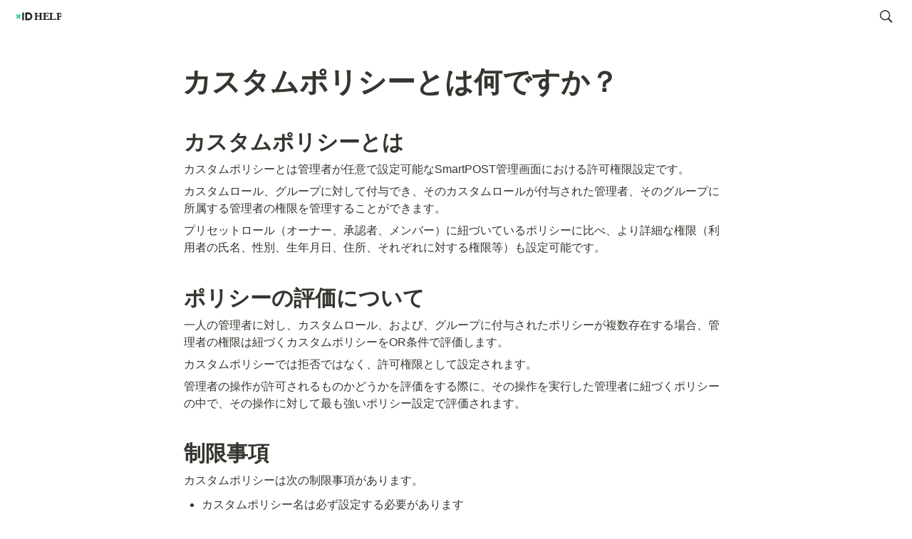

--- FILE ---
content_type: text/html; charset=utf-8
request_url: https://help.xid.inc/5c09c5cb3cb3453cae2c83b4a36be69c
body_size: 82759
content:
<!DOCTYPE html><html lang="ja"><head><meta charSet="utf-8"/><meta name="viewport" content="width=device-width"/><script async="" src="https://www.googletagmanager.com/gtag/js?id=G-87540EKFM9"></script><script>
  window.dataLayer = window.dataLayer || [];
  function gtag(){dataLayer.push(arguments);}
  gtag('js', new Date());

  gtag('config', 'G-87540EKFM9');
</script><meta name="generator" content="Wraptas.com"/><title>カスタムポリシーとは何ですか？</title><meta property="og:title" content="カスタムポリシーとは何ですか？"/><meta property="og:site_name" content="xID Help Center"/><meta name="description" content="カスタムポリシーとは カスタムポリシーとは管理者が任意で設定可能なSmartPOST管理画面における許可権限設定です。 カスタムロール、グループに対して付与でき、そのカスタムロールが付与された管理者、そのグループに所属する管理者の権限を管理することができます。 プリセットロール（オーナー、承認者、メンバー）に紐づいてい"/><meta property="og:description" content="カスタムポリシーとは カスタムポリシーとは管理者が任意で設定可能なSmartPOST管理画面における許可権限設定です。 カスタムロール、グループに対して付与でき、そのカスタムロールが付与された管理者、そのグループに所属する管理者の権限を管理することができます。 プリセットロール（オーナー、承認者、メンバー）に紐づいてい"/><meta property="og:url" content="https://help.xid.inc/5c09c5cb3cb3453cae2c83b4a36be69c"/><link rel="canonical" href="https://help.xid.inc/5c09c5cb3cb3453cae2c83b4a36be69c"/><link rel="icon" type="image/png" href="https://storage.googleapis.com/notionstyles.appspot.com/users/4dUSJagtH5f4KkVXc6tLpMByq5m1/ad42a4dd-ee21-4c59-b993-5cb58a7217d1.png"/><link rel="apple-touch-icon" href="https://storage.googleapis.com/notionstyles.appspot.com/users/4dUSJagtH5f4KkVXc6tLpMByq5m1/ad42a4dd-ee21-4c59-b993-5cb58a7217d1.png" sizes="180x180"/><link type="application/rss+xml" rel="alternate" title="xID Help Center" href="https://help.xid.inc/feed.xml"/><meta property="og:image" content="https://storage.googleapis.com/notionstyles.appspot.com/users/4dUSJagtH5f4KkVXc6tLpMByq5m1/3524edc5-f334-44e5-9039-c5c86a88b49d.png"/><meta name="twitter:image" content="https://storage.googleapis.com/notionstyles.appspot.com/users/4dUSJagtH5f4KkVXc6tLpMByq5m1/3524edc5-f334-44e5-9039-c5c86a88b49d.png"/><meta name="thumbnail" content="https://storage.googleapis.com/notionstyles.appspot.com/users/4dUSJagtH5f4KkVXc6tLpMByq5m1/3524edc5-f334-44e5-9039-c5c86a88b49d.png"/><meta property="og:image:width" content="1200"/><meta property="og:image:height" content="630"/><meta property="og:type" content="website"/><meta name="twitter:card" content="summary_large_image"/><link rel="stylesheet preload" href="/styles/styles.css?zdszNJaJBU6GeAHXOqCHh" as="style"/><link rel="stylesheet preload" href="/styles/global.css?zdszNJaJBU6GeAHXOqCHh" as="style"/><link href="/api/style?siteid=xid-help&amp;updated=1701912021897" rel="stylesheet preload" as="style"/><meta name="next-head-count" content="25"/><style></style><link data-next-font="" rel="preconnect" href="/" crossorigin="anonymous"/><link rel="preload" href="/_next/static/css/caa9cca0b8d97bfa.css" as="style"/><link rel="stylesheet" href="/_next/static/css/caa9cca0b8d97bfa.css" data-n-g=""/><link rel="preload" href="/_next/static/css/ea02a60e66668079.css" as="style"/><link rel="stylesheet" href="/_next/static/css/ea02a60e66668079.css"/><noscript data-n-css=""></noscript><script defer="" nomodule="" src="/_next/static/chunks/polyfills-42372ed130431b0a.js"></script><script defer="" src="/_next/static/chunks/f2e80800.25c4ac4514cd495f.js"></script><script defer="" src="/_next/static/chunks/b3767ca8.93d5c92dc4230670.js"></script><script defer="" src="/_next/static/chunks/29107295.bd1bec7f2415b772.js"></script><script defer="" src="/_next/static/chunks/41155975.292a979aa899e401.js"></script><script defer="" src="/_next/static/chunks/b8977bb1.5b8923fbfe6333f1.js"></script><script defer="" src="/_next/static/chunks/9789.1fa60c4e34166138.js"></script><script defer="" src="/_next/static/chunks/549.41fdce8f680debd0.js"></script><script defer="" src="/_next/static/chunks/542.eb703e101c2bb1a8.js"></script><script defer="" src="/_next/static/chunks/926.ce8c33fc13985192.js"></script><script defer="" src="/_next/static/chunks/3441.ddd5037cde2ad34f.js"></script><script defer="" src="/_next/static/chunks/376.9454536a93809fe2.js"></script><script defer="" src="/_next/static/chunks/3934.199413f15012e58d.js"></script><script src="/_next/static/chunks/webpack-9705e741f6f7519d.js" defer=""></script><script src="/_next/static/chunks/framework-8d83868bf6469d6b.js" defer=""></script><script src="/_next/static/chunks/main-baac4817db7dea4a.js" defer=""></script><script src="/_next/static/chunks/pages/_app-c2aa94369e42e8ab.js" defer=""></script><script src="/_next/static/chunks/7144-db3eeff54e8690db.js" defer=""></script><script src="/_next/static/chunks/2152-8ad294a6ab6443cf.js" defer=""></script><script src="/_next/static/chunks/pages/%5B...slug%5D-14f52c177ffe66a0.js" defer=""></script><script src="/_next/static/zdszNJaJBU6GeAHXOqCHh/_buildManifest.js" defer=""></script><script src="/_next/static/zdszNJaJBU6GeAHXOqCHh/_ssgManifest.js" defer=""></script></head><body><div id="__next"><div class="lang-ja notion page page_id-5c09c5cb3cb3453cae2c83b4a36be69c page-5c09c5cb3cb3453cae2c83b4a36be69c pageMap_5d56ae2ef5bb4185b83305d69851017b_5c09c5cb3cb3453cae2c83b4a36be69c" data-site-id="xid-help" data-page-id="5c09c5cb3cb3453cae2c83b4a36be69c" data-pagedepth="2" data-pagetype="page" data-section-separate="false"><header class="header"><div class="header__contentsWrapper"><div class="header__logoArea"><a class="header__link" id="header-logo" href="https://help.xid.inc/xid"><img src="https://storage.googleapis.com/notionstyles.appspot.com/users/4dUSJagtH5f4KkVXc6tLpMByq5m1/e2a6b006-4cd1-4beb-a69a-76ece6773151.svg" class="header__img" alt="xID Help Center" height="24" width="auto"/></a></div><button id="header-btn-search" aria-label="検索" aria-haspopup="dialog" class="header__searchOpenBtn"><svg class="notion-icon" viewBox="0 0 17 17"><path d="M6.78027 13.6729C8.24805 13.6729 9.60156 13.1982 10.709 12.4072L14.875 16.5732C15.0684 16.7666 15.3232 16.8633 15.5957 16.8633C16.167 16.8633 16.5713 16.4238 16.5713 15.8613C16.5713 15.5977 16.4834 15.3516 16.29 15.1582L12.1504 11.0098C13.0205 9.86719 13.5391 8.45215 13.5391 6.91406C13.5391 3.19629 10.498 0.155273 6.78027 0.155273C3.0625 0.155273 0.0214844 3.19629 0.0214844 6.91406C0.0214844 10.6318 3.0625 13.6729 6.78027 13.6729ZM6.78027 12.2139C3.87988 12.2139 1.48047 9.81445 1.48047 6.91406C1.48047 4.01367 3.87988 1.61426 6.78027 1.61426C9.68066 1.61426 12.0801 4.01367 12.0801 6.91406C12.0801 9.81445 9.68066 12.2139 6.78027 12.2139Z"></path></svg></button><div id="headerMenu" class="header__menu" tabindex="-1"><div class="header__menuWrapper"><button id="header-btn-close" aria-label="メニューを閉じる" class="header__menuCloseBtn"><svg viewBox="0 0 329 329"><g><path d="m194.800781 164.769531 128.210938-128.214843c8.34375-8.339844 8.34375-21.824219 0-30.164063-8.339844-8.339844-21.824219-8.339844-30.164063 0l-128.214844 128.214844-128.210937-128.214844c-8.34375-8.339844-21.824219-8.339844-30.164063 0-8.34375 8.339844-8.34375 21.824219 0 30.164063l128.210938 128.214843-128.210938 128.214844c-8.34375 8.339844-8.34375 21.824219 0 30.164063 4.15625 4.160156 9.621094 6.25 15.082032 6.25 5.460937 0 10.921875-2.089844 15.082031-6.25l128.210937-128.214844 128.214844 128.214844c4.160156 4.160156 9.621094 6.25 15.082032 6.25 5.460937 0 10.921874-2.089844 15.082031-6.25 8.34375-8.339844 8.34375-21.824219 0-30.164063zm0 0"></path></g></svg></button></div></div></div></header><div class="container"><main class="contents no-icon" data-block-id="5c09c5cb-3cb3-453c-ae2c-83b4a36be69c" id="block-5c09c5cb3cb3453cae2c83b4a36be69c"><section class="titleSection"><div class="titleSection__contentsWrapper"><h1 class="title">カスタムポリシーとは何ですか？</h1><div class="pageDatetime"><time class="pageDatetime__created" itemProp="dateCreated datePublished" dateTime="2023-01-05T10:24:00.000Z"><span class="pageDatetime__created__day">2023/1/5</span><span class="pageDatetime__created__time"> 19:24</span></time><time class="pageDatetime__edited" itemProp="dateModified" dateTime="2023-09-11T06:41:29.156Z"><span class="pageDatetime__edited__day">2023/9/11</span><span class="pageDatetime__edited__time"> 15:41</span></time></div></div></section><div class="notion-collection-row-wrapper"></div><h1 class="notion-h1" data-block-id="558097c4-17d9-4109-b7f7-9b78a9a07752" id="block-558097c417d94109b7f79b78a9a07752"><a class="notion-hash-link" href="#558097c417d94109b7f79b78a9a07752" title="カスタムポリシーとは"><svg viewBox="0 0 16 16" width="16" height="16"><path fill-rule="evenodd" d="M7.775 3.275a.75.75 0 001.06 1.06l1.25-1.25a2 2 0 112.83 2.83l-2.5 2.5a2 2 0 01-2.83 0 .75.75 0 00-1.06 1.06 3.5 3.5 0 004.95 0l2.5-2.5a3.5 3.5 0 00-4.95-4.95l-1.25 1.25zm-4.69 9.64a2 2 0 010-2.83l2.5-2.5a2 2 0 012.83 0 .75.75 0 001.06-1.06 3.5 3.5 0 00-4.95 0l-2.5 2.5a3.5 3.5 0 004.95 4.95l1.25-1.25a.75.75 0 00-1.06-1.06l-1.25 1.25a2 2 0 01-2.83 0z"></path></svg></a><span>カスタムポリシーとは</span></h1><div class="notion-text" data-block-id="005129ce-6899-4738-8ed4-9ca8af46e4ea" id="block-005129ce689947388ed49ca8af46e4ea"><span>カスタムポリシーとは管理者が任意で設定可能なSmartPOST管理画面における許可権限設定です。</span></div><div class="notion-text" data-block-id="4aea36f8-2ee4-47ac-9f4c-d9feef937e4e" id="block-4aea36f82ee447ac9f4cd9feef937e4e"><span>カスタムロール、グループに対して付与でき、そのカスタムロールが付与された管理者、そのグループに所属する管理者の権限を管理することができます。</span></div><div class="notion-text" data-block-id="73c950d0-3732-4503-b3b5-befe76c65846" id="block-73c950d037324503b3b5befe76c65846"><span>プリセットロール（オーナー、承認者、メンバー）に紐づいているポリシーに比べ、より詳細な権限（利用者の氏名、性別、生年月日、住所、それぞれに対する権限等）も設定可能です。</span></div><h1 class="notion-h1" data-block-id="37896803-6fdc-4fbe-91a9-051507cc9d04" id="block-378968036fdc4fbe91a9051507cc9d04"><a class="notion-hash-link" href="#378968036fdc4fbe91a9051507cc9d04" title="ポリシーの評価について"><svg viewBox="0 0 16 16" width="16" height="16"><path fill-rule="evenodd" d="M7.775 3.275a.75.75 0 001.06 1.06l1.25-1.25a2 2 0 112.83 2.83l-2.5 2.5a2 2 0 01-2.83 0 .75.75 0 00-1.06 1.06 3.5 3.5 0 004.95 0l2.5-2.5a3.5 3.5 0 00-4.95-4.95l-1.25 1.25zm-4.69 9.64a2 2 0 010-2.83l2.5-2.5a2 2 0 012.83 0 .75.75 0 001.06-1.06 3.5 3.5 0 00-4.95 0l-2.5 2.5a3.5 3.5 0 004.95 4.95l1.25-1.25a.75.75 0 00-1.06-1.06l-1.25 1.25a2 2 0 01-2.83 0z"></path></svg></a><span>ポリシーの評価について</span></h1><div class="notion-text" data-block-id="47b04773-3620-4db7-9d2e-eba61d2c215b" id="block-47b0477336204db79d2eeba61d2c215b"><span>一人の管理者に対し、カスタムロール、および、グループに付与されたポリシーが複数存在する場合、管理者の権限は紐づくカスタムポリシーをOR条件で評価します。</span></div><div class="notion-text" data-block-id="69e8eec3-8124-4a53-be97-ab34627b5820" id="block-69e8eec381244a53be97ab34627b5820"><span>カスタムポリシーでは拒否ではなく、許可権限として設定されます。</span></div><div class="notion-text" data-block-id="e9a73863-4d61-4efb-9328-a40df1a2741b" id="block-e9a738634d614efb9328a40df1a2741b"><span>管理者の操作が許可されるものかどうかを評価をする際に、その操作を実行した管理者に紐づくポリシーの中で、その操作に対して最も強いポリシー設定で評価されます。</span></div><h1 class="notion-h1" data-block-id="45310e74-828f-4c2e-b86a-b28fc7196cfc" id="block-45310e74828f4c2eb86ab28fc7196cfc"><a class="notion-hash-link" href="#45310e74828f4c2eb86ab28fc7196cfc" title="制限事項"><svg viewBox="0 0 16 16" width="16" height="16"><path fill-rule="evenodd" d="M7.775 3.275a.75.75 0 001.06 1.06l1.25-1.25a2 2 0 112.83 2.83l-2.5 2.5a2 2 0 01-2.83 0 .75.75 0 00-1.06 1.06 3.5 3.5 0 004.95 0l2.5-2.5a3.5 3.5 0 00-4.95-4.95l-1.25 1.25zm-4.69 9.64a2 2 0 010-2.83l2.5-2.5a2 2 0 012.83 0 .75.75 0 001.06-1.06 3.5 3.5 0 00-4.95 0l-2.5 2.5a3.5 3.5 0 004.95 4.95l1.25-1.25a.75.75 0 00-1.06-1.06l-1.25 1.25a2 2 0 01-2.83 0z"></path></svg></a><span>制限事項</span></h1><div class="notion-text" data-block-id="922ac663-1018-457e-96e1-dbbad21ed84d" id="block-922ac6631018457e96e1dbbad21ed84d"><span>カスタムポリシーは次の制限事項があります。</span></div><ul class="notion-list notion-list-disc"><li class="notion-list-disc-content" data-block-id="881a10fc-a7c5-4d38-94b6-2500a7a02c63" id="block-881a10fca7c54d3894b62500a7a02c63"><span class=""><span>カスタムポリシー名は必ず設定する必要があります</span></span></li></ul><ul class="notion-list notion-list-disc"><li class="notion-list-disc-content" data-block-id="026db465-f99b-4254-adb3-71ec31b6b2d6" id="block-026db465f99b4254adb371ec31b6b2d6"><span class=""><span>同じカスタムポリシー名を重複して設定することはできません</span></span></li></ul><h1 class="notion-h1" data-block-id="225e42e9-89ca-4dd2-90a1-6b6a0b3a46d3" id="block-225e42e989ca4dd290a16b6a0b3a46d3"><a class="notion-hash-link" href="#225e42e989ca4dd290a16b6a0b3a46d3" title="カスタムポリシー設定詳細"><svg viewBox="0 0 16 16" width="16" height="16"><path fill-rule="evenodd" d="M7.775 3.275a.75.75 0 001.06 1.06l1.25-1.25a2 2 0 112.83 2.83l-2.5 2.5a2 2 0 01-2.83 0 .75.75 0 00-1.06 1.06 3.5 3.5 0 004.95 0l2.5-2.5a3.5 3.5 0 00-4.95-4.95l-1.25 1.25zm-4.69 9.64a2 2 0 010-2.83l2.5-2.5a2 2 0 012.83 0 .75.75 0 001.06-1.06 3.5 3.5 0 00-4.95 0l-2.5 2.5a3.5 3.5 0 004.95 4.95l1.25-1.25a.75.75 0 00-1.06-1.06l-1.25 1.25a2 2 0 01-2.83 0z"></path></svg></a><span>カスタムポリシー設定詳細</span></h1><div class="notion-text" data-block-id="94b30ddf-cae9-4027-9cb2-96de36f7511f" id="block-94b30ddfcae940279cb296de36f7511f"><span>カスタムポリシーの権限設定は自動保存となっており、画面上で変更した時点で内容が保存されます。</span></div><div class="notion-text" data-block-id="b8bfce18-ebc4-4054-87e1-25b195cb0d63" id="block-b8bfce18ebc4405487e125b195cb0d63"><span>設定内容のについては以下のとおりです。</span></div><h2 class="notion-h2" data-block-id="f530c25a-f7f9-49d2-b5f9-51d9dfda42af" id="block-f530c25af7f949d2b5f951d9dfda42af"><a class="notion-hash-link" href="#f530c25af7f949d2b5f951d9dfda42af" title="アカウント設定"><svg viewBox="0 0 16 16" width="16" height="16"><path fill-rule="evenodd" d="M7.775 3.275a.75.75 0 001.06 1.06l1.25-1.25a2 2 0 112.83 2.83l-2.5 2.5a2 2 0 01-2.83 0 .75.75 0 00-1.06 1.06 3.5 3.5 0 004.95 0l2.5-2.5a3.5 3.5 0 00-4.95-4.95l-1.25 1.25zm-4.69 9.64a2 2 0 010-2.83l2.5-2.5a2 2 0 012.83 0 .75.75 0 001.06-1.06 3.5 3.5 0 00-4.95 0l-2.5 2.5a3.5 3.5 0 004.95 4.95l1.25-1.25a.75.75 0 00-1.06-1.06l-1.25 1.25a2 2 0 01-2.83 0z"></path></svg></a><span>アカウント設定</span></h2><div class="notion-simple-table" data-block-id="6369a572-22d0-44b6-b3e5-4bbd156927f8" id="block-6369a57222d044b6b3e54bbd156927f8" tabindex="0"><table class="notion-simple-table-table"><tbody><tr class="notion-simple-table-row" data-block-id="59416951-f249-4546-a5a1-16615a17f7f2"><td style="min-width:162.640625px" class="notion-simple-table-column"><span>項目</span></td><td style="min-width:73px" class="notion-simple-table-column"><span>なし</span></td><td style="min-width:232.66949462890625px" class="notion-simple-table-column"><span>読み取り</span></td><td style="min-width:232.66949462890625px" class="notion-simple-table-column"><span>書き込み / カスタム / あり</span></td></tr><tr class="notion-simple-table-row" data-block-id="4db400f9-0470-462f-82a8-eca40bfeb29c"><td style="min-width:162.640625px" class="notion-simple-table-column"><span>管理者</span></td><td style="min-width:73px" class="notion-simple-table-column"><span>-</span></td><td style="min-width:232.66949462890625px" class="notion-simple-table-column"><span>管理者に関する情報を閲覧可能</span></td><td style="min-width:232.66949462890625px" class="notion-simple-table-column"><span>読み取り権限に加え、管理者の追加、削除、変更が可能</span></td></tr><tr class="notion-simple-table-row" data-block-id="a11338db-b69f-4e97-aee9-a3d4eba04907"><td style="min-width:162.640625px" class="notion-simple-table-column"><span>カスタムポリシー</span></td><td style="min-width:73px" class="notion-simple-table-column"><span>-</span></td><td style="min-width:232.66949462890625px" class="notion-simple-table-column"><span>カスタムポリシーに関する情報を閲覧可能</span></td><td style="min-width:232.66949462890625px" class="notion-simple-table-column"><span>読み取り権限に加え、カスタムポリシーの追加、削除、変更が可能</span></td></tr><tr class="notion-simple-table-row" data-block-id="3af93c40-be9d-40c0-8674-e54fcac62133"><td style="min-width:162.640625px" class="notion-simple-table-column"><span>カスタムロール</span></td><td style="min-width:73px" class="notion-simple-table-column"><span>-</span></td><td style="min-width:232.66949462890625px" class="notion-simple-table-column"><span>カスタムロールに関する情報を閲覧可能</span></td><td style="min-width:232.66949462890625px" class="notion-simple-table-column"><span>読み取り権限に加え、カスタムロールの追加、削除、変更が可能</span></td></tr><tr class="notion-simple-table-row" data-block-id="c34e5676-1b0b-49ed-838e-3da056dc666b"><td style="min-width:162.640625px" class="notion-simple-table-column"><span>グループ</span></td><td style="min-width:73px" class="notion-simple-table-column"><span>-</span></td><td style="min-width:232.66949462890625px" class="notion-simple-table-column"><span>グループに関する情報を閲覧可能</span></td><td style="min-width:232.66949462890625px" class="notion-simple-table-column"><span>読み取り権限に加え、グループの追加、削除、変更が可能</span></td></tr></tbody></table></div><h2 class="notion-h2" data-block-id="7be29851-2475-404f-a7ad-ba1fe4011f2c" id="block-7be298512475404fa7adba1fe4011f2c"><a class="notion-hash-link" href="#7be298512475404fa7adba1fe4011f2c" title="利用者"><svg viewBox="0 0 16 16" width="16" height="16"><path fill-rule="evenodd" d="M7.775 3.275a.75.75 0 001.06 1.06l1.25-1.25a2 2 0 112.83 2.83l-2.5 2.5a2 2 0 01-2.83 0 .75.75 0 00-1.06 1.06 3.5 3.5 0 004.95 0l2.5-2.5a3.5 3.5 0 00-4.95-4.95l-1.25 1.25zm-4.69 9.64a2 2 0 010-2.83l2.5-2.5a2 2 0 012.83 0 .75.75 0 001.06-1.06 3.5 3.5 0 00-4.95 0l-2.5 2.5a3.5 3.5 0 004.95 4.95l1.25-1.25a.75.75 0 00-1.06-1.06l-1.25 1.25a2 2 0 01-2.83 0z"></path></svg></a><span>利用者</span></h2><div class="notion-simple-table" data-block-id="30c885c2-c05a-4e4d-a653-6932472615e5" id="block-30c885c2c05a4e4da6536932472615e5" tabindex="0"><table class="notion-simple-table-table"><tbody><tr class="notion-simple-table-row" data-block-id="891ab762-23b3-46cf-bbc7-ce593946ea42"><td style="min-width:109.640625px" class="notion-simple-table-column"><span>項目</span></td><td style="min-width:205.99999237060547px" class="notion-simple-table-column"><span>なし</span></td><td style="min-width:232.66949462890625px" class="notion-simple-table-column"><span>読み取り</span></td><td style="min-width:232.66949462890625px" class="notion-simple-table-column"><span>書き込み / カスタム / あり</span></td></tr><tr class="notion-simple-table-row" data-block-id="c38694ac-b346-45b9-9d29-13955d90ffbf"><td style="min-width:109.640625px" class="notion-simple-table-column"><span>利用者</span></td><td style="min-width:205.99999237060547px" class="notion-simple-table-column"><span>利用者に関する情報が閲覧不可。サイドバーの利用者一覧も非表示。</span></td><td style="min-width:232.66949462890625px" class="notion-simple-table-column"><span>利用者に関する情報を全て閲覧可能</span></td><td style="min-width:232.66949462890625px" class="notion-simple-table-column"><span>カスタム：
利用者に関する情報（氏名、性別、生年月日、住所）それぞれについて、個別になし、または、読み取り権限を設定可能。個別になしに設定された項目はマスクされます。</span></td></tr><tr class="notion-simple-table-row" data-block-id="20db1426-149e-4a23-ae86-795b1fd0629a"><td style="min-width:109.640625px" class="notion-simple-table-column"><span>ステータス</span></td><td style="min-width:205.99999237060547px" class="notion-simple-table-column"><span>利用者のステータスが閲覧不可。利用者一覧におけるステータス列が非表示。</span></td><td style="min-width:232.66949462890625px" class="notion-simple-table-column"><span>利用者のステータスを閲覧可能</span></td><td style="min-width:232.66949462890625px" class="notion-simple-table-column"><span>読み取り権限に加え、利用者のステータスの変更が可能</span></td></tr><tr class="notion-simple-table-row" data-block-id="9aa27fd8-e3a4-459f-ad6d-84a29c4ea65c"><td style="min-width:109.640625px" class="notion-simple-table-column"><span>利用者情報のダウンロード</span></td><td style="min-width:205.99999237060547px" class="notion-simple-table-column"><span>利用者情報のCSVダウンロードが利用不可</span></td><td style="min-width:232.66949462890625px" class="notion-simple-table-column"><span>-</span></td><td style="min-width:232.66949462890625px" class="notion-simple-table-column"><span>あり：
利用者情報のCSCダウンロードが利用可能</span></td></tr></tbody></table></div><h2 class="notion-h2" data-block-id="6661ed7e-7aa4-420a-9449-8d1634c0416e" id="block-6661ed7e7aa4420a94498d1634c0416e"><a class="notion-hash-link" href="#6661ed7e7aa4420a94498d1634c0416e" title="プロジェクト"><svg viewBox="0 0 16 16" width="16" height="16"><path fill-rule="evenodd" d="M7.775 3.275a.75.75 0 001.06 1.06l1.25-1.25a2 2 0 112.83 2.83l-2.5 2.5a2 2 0 01-2.83 0 .75.75 0 00-1.06 1.06 3.5 3.5 0 004.95 0l2.5-2.5a3.5 3.5 0 00-4.95-4.95l-1.25 1.25zm-4.69 9.64a2 2 0 010-2.83l2.5-2.5a2 2 0 012.83 0 .75.75 0 001.06-1.06 3.5 3.5 0 00-4.95 0l-2.5 2.5a3.5 3.5 0 004.95 4.95l1.25-1.25a.75.75 0 00-1.06-1.06l-1.25 1.25a2 2 0 01-2.83 0z"></path></svg></a><span>プロジェクト</span></h2><div class="notion-simple-table" data-block-id="6ac28606-2493-43cd-b54c-f4862386e9e0" id="block-6ac28606249343cdb54cf4862386e9e0" tabindex="0"><table class="notion-simple-table-table"><tbody><tr class="notion-simple-table-row" data-block-id="407347e3-68af-4710-9f92-a1df79d37f32"><td style="min-width:165.640625px" class="notion-simple-table-column"><span>項目</span></td><td style="min-width:205.99999237060547px" class="notion-simple-table-column"><span>なし</span></td><td style="min-width:232.66949462890625px" class="notion-simple-table-column"><span>読み取り</span></td><td style="min-width:232.66949462890625px" class="notion-simple-table-column"><span>書き込み / カスタム / あり</span></td></tr><tr class="notion-simple-table-row" data-block-id="1f24287b-6e22-4997-a549-bf7d4cdde9af"><td style="min-width:165.640625px" class="notion-simple-table-column"><span>プロジェクト</span></td><td style="min-width:205.99999237060547px" class="notion-simple-table-column"><span>プロジェクトに関する情報が閲覧不可。サイドバーのプロジェクト、Welcomeプロジェクトも非表示。</span></td><td style="min-width:232.66949462890625px" class="notion-simple-table-column"><span>プロジェクトに関する情報を閲覧可能</span></td><td style="min-width:232.66949462890625px" class="notion-simple-table-column"><span>読み取り権限に加え、管理者の追加、削除、変更が可能。プロジェクト承認やWelcomeプロジェクトの公開、非公開については別項目での設定。</span></td></tr><tr class="notion-simple-table-row" data-block-id="3a541033-59ef-48aa-b457-09c296f6f092"><td style="min-width:165.640625px" class="notion-simple-table-column"><span>プロジェクト承認</span></td><td style="min-width:205.99999237060547px" class="notion-simple-table-column"><span>プロジェクト承認不可</span></td><td style="min-width:232.66949462890625px" class="notion-simple-table-column"><span>-</span></td><td style="min-width:232.66949462890625px" class="notion-simple-table-column"><span>あり：
プロジェクト承認可能</span></td></tr><tr class="notion-simple-table-row" data-block-id="1aa33b64-c18a-44aa-9fa0-6582177e74e0"><td style="min-width:165.640625px" class="notion-simple-table-column"><span>Welcomeプロジェクト公開</span></td><td style="min-width:205.99999237060547px" class="notion-simple-table-column"><span>Welcomeプロジェクト公開不可</span></td><td style="min-width:232.66949462890625px" class="notion-simple-table-column"><span>-</span></td><td style="min-width:232.66949462890625px" class="notion-simple-table-column"><span>あり：
Welcomeプロジェクト公開不可</span></td></tr><tr class="notion-simple-table-row" data-block-id="ec96a827-d684-4d2b-a7d1-c04fb95e29ff"><td style="min-width:165.640625px" class="notion-simple-table-column"><span>Welcomeプロジェクト非公開</span></td><td style="min-width:205.99999237060547px" class="notion-simple-table-column"><span>Welcomeプロジェクト非公開不可</span></td><td style="min-width:232.66949462890625px" class="notion-simple-table-column"><span>-</span></td><td style="min-width:232.66949462890625px" class="notion-simple-table-column"><span>あり：
Welcomeプロジェクト非公開不可</span></td></tr><tr class="notion-simple-table-row" data-block-id="4fe4d2a2-b1d4-43b7-bb40-0507ea2063c4"><td style="min-width:165.640625px" class="notion-simple-table-column"><span>受信者データ閲覧*</span></td><td style="min-width:205.99999237060547px" class="notion-simple-table-column"><span>プロジェクトの受信者データを閲覧不可。氏名、性別、生年月日、住所についてマスクされます。</span></td><td style="min-width:232.66949462890625px" class="notion-simple-table-column"><span>プロジェクトの受信者データを閲覧可能。</span></td><td style="min-width:232.66949462890625px" class="notion-simple-table-column"><span>カスタム：
プロジェクトの受信者データ（氏名、性別、生年月日、住所）それぞれについて、個別になし、または、読み取り権限を設定可能。個別になしに設定された項目はマスクされます。</span></td></tr></tbody></table></div><div class="notion-text" data-block-id="cc1d1d6d-5e98-4844-a6aa-9e19cc3dd804" id="block-cc1d1d6d5e984844a6aa9e19cc3dd804"><span>受信者データ閲覧権限については利用者権限とは別に評価されます。
例えば、利用者権限が</span><span>、かつ、受信者データ閲覧権限が</span><span>の場合、利用者一覧での利用者に関する情報（氏名、性別、生年月日、住所）は閲覧できませんが、プロジェクトにおいて受信者を設定した際の画面においては設定した受信者の情報を閲覧、確認することができます。</span></div><h2 class="notion-h2" data-block-id="fe75c06b-dd69-4f07-8a2a-877818039fcd" id="block-fe75c06bdd694f078a2a877818039fcd"><a class="notion-hash-link" href="#fe75c06bdd694f078a2a877818039fcd" title="利用ログ"><svg viewBox="0 0 16 16" width="16" height="16"><path fill-rule="evenodd" d="M7.775 3.275a.75.75 0 001.06 1.06l1.25-1.25a2 2 0 112.83 2.83l-2.5 2.5a2 2 0 01-2.83 0 .75.75 0 00-1.06 1.06 3.5 3.5 0 004.95 0l2.5-2.5a3.5 3.5 0 00-4.95-4.95l-1.25 1.25zm-4.69 9.64a2 2 0 010-2.83l2.5-2.5a2 2 0 012.83 0 .75.75 0 001.06-1.06 3.5 3.5 0 00-4.95 0l-2.5 2.5a3.5 3.5 0 004.95 4.95l1.25-1.25a.75.75 0 00-1.06-1.06l-1.25 1.25a2 2 0 01-2.83 0z"></path></svg></a><span>利用ログ</span></h2><div class="notion-simple-table" data-block-id="2a5d9ae9-8fc7-4bcf-9a78-cc1203d5b176" id="block-2a5d9ae98fc74bcf9a78cc1203d5b176" tabindex="0"><table class="notion-simple-table-table"><tbody><tr class="notion-simple-table-row" data-block-id="995e464a-f9d2-445d-81e7-d8e49273f830"><td style="min-width:95.640625px" class="notion-simple-table-column"><span>項目</span></td><td style="min-width:205.99999237060547px" class="notion-simple-table-column"><span>なし</span></td><td style="min-width:232.66949462890625px" class="notion-simple-table-column"><span>読み取り</span></td><td style="min-width:232.66949462890625px" class="notion-simple-table-column"><span>書き込み / カスタム / あり</span></td></tr><tr class="notion-simple-table-row" data-block-id="42abeea4-d51a-4b2c-8af6-aa0b3a803a50"><td style="min-width:95.640625px" class="notion-simple-table-column"><span>利用ログ</span></td><td style="min-width:205.99999237060547px" class="notion-simple-table-column"><span>利用ログ閲覧不可。サイドバーの利用ログも非表示。</span></td><td style="min-width:232.66949462890625px" class="notion-simple-table-column"><span>利用ログ閲覧可能</span></td><td style="min-width:232.66949462890625px" class="notion-simple-table-column"><span>-</span></td></tr></tbody></table></div><h2 class="notion-h2" data-block-id="7df48e09-4bfa-4055-bd60-7655d91f1b95" id="block-7df48e094bfa4055bd607655d91f1b95"><a class="notion-hash-link" href="#7df48e094bfa4055bd607655d91f1b95" title="同意事項"><svg viewBox="0 0 16 16" width="16" height="16"><path fill-rule="evenodd" d="M7.775 3.275a.75.75 0 001.06 1.06l1.25-1.25a2 2 0 112.83 2.83l-2.5 2.5a2 2 0 01-2.83 0 .75.75 0 00-1.06 1.06 3.5 3.5 0 004.95 0l2.5-2.5a3.5 3.5 0 00-4.95-4.95l-1.25 1.25zm-4.69 9.64a2 2 0 010-2.83l2.5-2.5a2 2 0 012.83 0 .75.75 0 001.06-1.06 3.5 3.5 0 00-4.95 0l-2.5 2.5a3.5 3.5 0 004.95 4.95l1.25-1.25a.75.75 0 00-1.06-1.06l-1.25 1.25a2 2 0 01-2.83 0z"></path></svg></a><span>同意事項</span></h2><div class="notion-simple-table" data-block-id="d686269c-a219-44b0-8bca-1fe25e56c109" id="block-d686269ca21944b08bca1fe25e56c109" tabindex="0"><table class="notion-simple-table-table"><tbody><tr class="notion-simple-table-row" data-block-id="35fd1ea4-8ec9-464c-b228-1b4a995d354b"><td style="min-width:232.65623474121094px" class="notion-simple-table-column"><span>項目</span></td><td style="min-width:205.99999237060547px" class="notion-simple-table-column"><span>なし</span></td><td style="min-width:83.65625px" class="notion-simple-table-column"><span>読み取り</span></td><td style="min-width:232.66949462890625px" class="notion-simple-table-column"><span>書き込み / カスタム / あり</span></td></tr><tr class="notion-simple-table-row" data-block-id="6b369706-2ab7-44ee-bdc2-54f18051e1cc"><td style="min-width:232.65623474121094px" class="notion-simple-table-column"><span>プライバシーポリシー、利用規約の同意</span></td><td style="min-width:205.99999237060547px" class="notion-simple-table-column"><span>プライバシーポリシーや利用規約が更新された際の同意不可</span></td><td style="min-width:83.65625px" class="notion-simple-table-column"><span>-</span></td><td style="min-width:232.66949462890625px" class="notion-simple-table-column"><span>あり：
プライバシーポリシーや利用規約が更新された際の同意可能</span></td></tr></tbody></table></div><h1 class="notion-h1" data-block-id="192e904e-f8e9-45ce-8609-9ee089577ef2" id="block-192e904ef8e945ce86099ee089577ef2"><a class="notion-hash-link" href="#192e904ef8e945ce86099ee089577ef2" title="関連ページ"><svg viewBox="0 0 16 16" width="16" height="16"><path fill-rule="evenodd" d="M7.775 3.275a.75.75 0 001.06 1.06l1.25-1.25a2 2 0 112.83 2.83l-2.5 2.5a2 2 0 01-2.83 0 .75.75 0 00-1.06 1.06 3.5 3.5 0 004.95 0l2.5-2.5a3.5 3.5 0 00-4.95-4.95l-1.25 1.25zm-4.69 9.64a2 2 0 010-2.83l2.5-2.5a2 2 0 012.83 0 .75.75 0 001.06-1.06 3.5 3.5 0 00-4.95 0l-2.5 2.5a3.5 3.5 0 004.95 4.95l1.25-1.25a.75.75 0 00-1.06-1.06l-1.25 1.25a2 2 0 01-2.83 0z"></path></svg></a><span>関連ページ</span></h1><div class="notion-blank" data-block-id="0affe738-ae9b-4a3a-ab4f-e29202a15931" id="block-0affe738ae9b4a3aab4fe29202a15931"> </div></main><footer class="footer"><div class="footer__contentsWrapper"><hr class="notion-hr" data-block-id="586da407-476b-4015-a2eb-ba50038339b8" id="block-586da407476b4015a2ebba50038339b8"/><div class="notion-text" data-block-id="a303b79c-bf30-431e-89c2-951f3f6a749e" id="block-a303b79cbf30431e89c2951f3f6a749e"><b>xID株式会社</b></div><div class="notion-text" data-block-id="cec894be-6f79-4abd-9553-22ec4ebdb709" id="block-cec894be6f794abd955322ec4ebdb709"><b>〒100-0011</b><b>東京都千代田区内幸町２丁目１−６</b><b>日比谷パークフロント19F</b></div><div class="notion-blank" data-block-id="6a8889de-adb3-480f-af75-804b477be2fb" id="block-6a8889deadb3480faf75804b477be2fb"> </div><div class="notion-blank" data-block-id="39501779-1a51-41de-b0b7-abc3b6454c65" id="block-395017791a5141deb0b7abc3b6454c65"> </div><hr class="notion-hr" data-block-id="758738fd-c314-4487-9ca8-8b0f2a734856" id="block-758738fdc31444879ca88b0f2a734856"/><div class="notion-text" data-block-id="40b8b262-d013-4dec-b61c-9b32574314c3" id="block-40b8b262d0134decb61c9b32574314c3"><span>COPYRIGHT © 2020. MADE WITH ♥ AT </span><a target="_blank" rel="noopener noreferrer" class="notion-link" href="https://xid.inc/">xID</a><span>.</span></div><div class="notion-text" data-block-id="1a13a1e8-d6a0-47fd-aaf1-edfffcc08e78" id="block-1a13a1e8d6a047fdaaf1edfffcc08e78"><a target="_blank" rel="noopener noreferrer" class="notion-link" href="https://public.xid.inc/documents/privacy.pdf">プライバシーポリシー</a></div><div class="notion-blank" data-block-id="1af95db7-28e8-463e-888f-d504f3751971" id="block-1af95db728e8463e888fd504f3751971"> </div></div></footer></div></div></div><script id="__NEXT_DATA__" type="application/json">{"props":{"pageProps":{"siteData":{"topPageUrl":"https://www.notion.so/xidinc/xID-Help-Center-bc5f7f20b61645a489c5d2a9b65028ed","siteName":"xID Help Center","uid":"4dUSJagtH5f4KkVXc6tLpMByq5m1","id":"xid-help","createdAt":1637141644280,"topPageSpaceId":"2234fc97-db3c-4338-9684-264b3f97d565","domain":"help.xid.inc","isSearchOn":true,"topPageTitle":"xID Help Center","topPageDescription":"xIDの利用にあたって、不明点やエラーが発生した場合は、こちらのFAQ（よくある質問集）からご確認ください。","isHiddenCollectionSearch":false,"isHiddenHeaderBreadcrumb":true,"isCaptionLink":false,"injectHtmlCodeBlock":false,"footerPageUrl":"https://xidinc.notion.site/footer-09cdcf9a0f10424b938784b7c6413070","isDarkMode":false,"notFoundHtml":"\u003cdiv class=\"content\"\u003e\n    \u003ch2\u003eページが見つかりませんでした\u003c/h2\u003e\n    \u003cp\u003e\n        申し訳ありません。指定されたページは\n        \u003cul\u003e\n            \u003cli\u003eURLが間違っている\u003c/li\u003e\n            \u003cli\u003e元のページが非公開設定になっている\u003c/li\u003e\n            \u003cli\u003e別なワークスペースの記事が指定されている\u003c/li\u003e\n        \u003c/ul\u003e\n        のいずれかのようです🙇‍♂️\n    \u003c/p\u003e\n    \n    \u003c!--    \n    \u003cp\u003e\n        もしサービス側の問題だと思われる場合には、大変お手数おかけしますが\u003ca href=\"https://wraptas.com/qa\" target=\"_blank\" rel=\"noopener noreferrer\"\u003eこちらのページのお問い合わせ\u003c/a\u003eからサービス管理者にお問い合わせください。\n    \u003c/p\u003e\n    \n    --\u003e\n    \n    \u003ca class=\"siteTopLink\" href=\"/\"\u003eサイトトップへ戻る\u003c/a\u003e\n    \n    \u003c!--\n    \n    \u003ciframe src=\"https://giphy.com/embed/8Ag4AORS8xPYHdeU6f\" width=\"100%\" height=\"477\" frameborder=\"0\" allowfullscreen=\"\"\u003e\n    \u003c/iframe\u003e\n    \n    \u003cp\u003e\u003ca href=\"https://giphy.com/search/cat\" target=\"_blank\" rel=\"noopener noreferrer\"\u003evia GIPHY\u003c/a\u003e\u003c/p\u003e\n    \n    --\u003e\n    \n    \u003cstyle\u003e\n              .notfound {\n                text-align: center;\n                margin: 0px;\n                padding-top: 32px;\n                color: rgba(0, 0, 0, 0.7);\n                font-family: \"M PLUS Rounded 1c\";\n              }\n              .content {\n                padding: 0 8px 48px;\n                max-width: 40em;\n                margin: 0 auto;\n              }\n              ul {\n                text-align: left;\n                max-width: 20rem;\n                margin: 1em auto;\n              }\n              .siteTopLink {\n                display: block;\n                margin: 32px auto;\n                font-size: 24px;\n              }\n            \u003c/style\u003e\u003c/div\u003e","injectHtml":"\u003c!-- Global site tag (gtag.js) - Google Analytics --\u003e\n\u003cscript async src=\"https://www.googletagmanager.com/gtag/js?id=G-87540EKFM9\"\u003e\u003c/script\u003e\n\u003cscript\u003e\n  window.dataLayer = window.dataLayer || [];\n  function gtag(){dataLayer.push(arguments);}\n  gtag('js', new Date());\n\n  gtag('config', 'G-87540EKFM9');\n\u003c/script\u003e","excludeCollectionViewInBreadcrumb":false,"injectHtml__body":"\n\u003cdiv class=\"notion-collection-header-title\"\u003e\u003c/div\u003e\n\n","isShowBreadcrumb":false,"systemSiteId":"vercel","isShowBreadcrumbFooter":false,"enableUrlLink":false,"isDisableImageZoom":false,"isShowShareBtns":false,"topPageOgImage":"https://storage.googleapis.com/notionstyles.appspot.com/users/4dUSJagtH5f4KkVXc6tLpMByq5m1/3524edc5-f334-44e5-9039-c5c86a88b49d.png","siteIcon":"https://storage.googleapis.com/notionstyles.appspot.com/users/4dUSJagtH5f4KkVXc6tLpMByq5m1/ad42a4dd-ee21-4c59-b993-5cb58a7217d1.png","siteLogo":"https://storage.googleapis.com/notionstyles.appspot.com/users/4dUSJagtH5f4KkVXc6tLpMByq5m1/e2a6b006-4cd1-4beb-a69a-76ece6773151.svg","pageLevelToIncludeInFeed":"all","slugsWithMeta":{"xid":{"description":"xIDアプリの利用方法について不明点があった場合は、こちらのFAQページをご確認ください。","title":"xIDアプリ ヘルプセンター","ogImage":"https://storage.googleapis.com/notionstyles.appspot.com/users/4dUSJagtH5f4KkVXc6tLpMByq5m1/5946ffea-0473-48c4-ac67-37bf42b5a4de.png","notionPageUrl":"https://xidinc.notion.site/xID-v4-6a6cc403e6004d9f92ab7370648c745a"},"smartpost":{"notionPageUrl":"https://xidinc.notion.site/SmartPOST-2d4ee074a689461abc5db1bce7bbeaba"},"$top":{"description":"xIDの利用にあたって、不明点やエラーが発生した場合は、こちらのFAQ（よくある質問集）からご確認ください。","title":"xID Help Center","ogImage":"https://storage.googleapis.com/notionstyles.appspot.com/users/4dUSJagtH5f4KkVXc6tLpMByq5m1/3524edc5-f334-44e5-9039-c5c86a88b49d.png","notionPageUrl":""},"e-sign":{"description":"e-signの利用にあたって、不明点やエラーが発生した場合は、こちらのFAQ（よくある質問集）からご確認ください。","title":"e-sign ヘルプセンター","notionPageUrl":"https://xidinc.notion.site/e-sign-ab64e293f842404688be734f6b9f115c"}},"databaseContentsDisplayAll":true,"themeCssVariables":{"--theme-color":"#222222","--footer-text-color":"#ffffff","--footer-bg-color":"#222222"},"cssWriting":".notion-collection-header-title {\n    display: none;\n}\n\n.notion-collection-view-search{\n    display: none;\n}\n\n.page {\n  font-family: \"Noto Sans JP\", \"Helvetica Neue\", Arial,\n    \"Hiragino Kaku Gothic ProN\", \"Hiragino Sans\", Meiryo, sans-serif;\n}\n\n@media (max-width: 600px){\n    .contents{\n        z-index: 8;\n    }\n    \n    \n    .title {\n        font-size: 24px;\n        position: fixed;\n        top: 40px;\n        padding: 16px 16px 16px 0px;\n        width: 95%;\n        background: #FFFFFF;\n        z-index: 7;\n    }   \n    \n    .header-menu{\n        z-index: 9;\n    }\n    \n    .notion-collection-row{\n        width: 100%;\n        padding-top: 100px;\n        border-bottom: 1px solid var(--fg-color-0);\n        margin-bottom: 1em;\n    }\n    \n    .notion {\n        font-size:14px;\n        color:#222222;\n    }\n}","header__btns":[],"headerLink":"https://help.xid.inc/xid","themeCssId":"","updatedAt":1701912021897},"pageRecordMap":{"block":{"5c09c5cb-3cb3-453c-ae2c-83b4a36be69c":{"value":{"id":"5c09c5cb-3cb3-453c-ae2c-83b4a36be69c","version":325,"type":"page","properties":{"BjB`":[[""]],"SWWH":[["Yes"]],"Yt;R":[["カスタムポリシー,カスタムロール,グループ,ポリシー"]],"ev|m":[["管理者"]],"h?F?":[["‣",[["u","a4535d2b-117f-4720-8224-1c1a5a17a9ac"]]]],"title":[["カスタムポリシーとは何ですか？"]]},"content":["558097c4-17d9-4109-b7f7-9b78a9a07752","005129ce-6899-4738-8ed4-9ca8af46e4ea","4aea36f8-2ee4-47ac-9f4c-d9feef937e4e","73c950d0-3732-4503-b3b5-befe76c65846","37896803-6fdc-4fbe-91a9-051507cc9d04","47b04773-3620-4db7-9d2e-eba61d2c215b","69e8eec3-8124-4a53-be97-ab34627b5820","e9a73863-4d61-4efb-9328-a40df1a2741b","45310e74-828f-4c2e-b86a-b28fc7196cfc","922ac663-1018-457e-96e1-dbbad21ed84d","881a10fc-a7c5-4d38-94b6-2500a7a02c63","026db465-f99b-4254-adb3-71ec31b6b2d6","225e42e9-89ca-4dd2-90a1-6b6a0b3a46d3","94b30ddf-cae9-4027-9cb2-96de36f7511f","b8bfce18-ebc4-4054-87e1-25b195cb0d63","f530c25a-f7f9-49d2-b5f9-51d9dfda42af","6369a572-22d0-44b6-b3e5-4bbd156927f8","7be29851-2475-404f-a7ad-ba1fe4011f2c","30c885c2-c05a-4e4d-a653-6932472615e5","6661ed7e-7aa4-420a-9449-8d1634c0416e","6ac28606-2493-43cd-b54c-f4862386e9e0","cc1d1d6d-5e98-4844-a6aa-9e19cc3dd804","fe75c06b-dd69-4f07-8a2a-877818039fcd","2a5d9ae9-8fc7-4bcf-9a78-cc1203d5b176","7df48e09-4bfa-4055-bd60-7655d91f1b95","d686269c-a219-44b0-8bca-1fe25e56c109","192e904e-f8e9-45ce-8609-9ee089577ef2","7b2a51de-8e82-4919-9ede-a735ffb84570","0affe738-ae9b-4a3a-ab4f-e29202a15931"],"format":{"block_locked":false,"block_locked_by":"c168d0b9-476c-4e67-acf5-0e2a95761274","copied_from_pointer":{"id":"04f9818f-a44c-4967-813f-d725d1995039","table":"block","spaceId":"2234fc97-db3c-4338-9684-264b3f97d565"}},"created_time":1672914240000,"last_edited_time":1694414489156,"parent_id":"5c7acaba-31eb-41ca-a1ff-560b25f442d9","parent_table":"collection","alive":true,"copied_from":"04f9818f-a44c-4967-813f-d725d1995039","created_by_table":"notion_user","created_by_id":"c168d0b9-476c-4e67-acf5-0e2a95761274","last_edited_by_table":"notion_user","last_edited_by_id":"72d840ea-ea21-41ce-bb41-f84204d3be15","space_id":"2234fc97-db3c-4338-9684-264b3f97d565","crdt_format_version":1,"crdt_data":{"title":{"r":"eM3Qr3t1JYm0a0AnnwKuZw,\"start\",\"end\"","n":{"eM3Qr3t1JYm0a0AnnwKuZw,\"start\",\"end\"":{"s":{"x":"eM3Qr3t1JYm0a0AnnwKuZw","i":[{"t":"s"},{"t":"t","i":["cqdvFh1McrDH",1],"o":"start","l":15,"c":"カスタムポリシーとは何ですか？"},{"t":"e"}],"l":""},"c":[]}}}}},"role":"reader"},"5d56ae2e-f5bb-4185-b833-05d69851017b":{"value":{"id":"5d56ae2e-f5bb-4185-b833-05d69851017b","version":2800,"type":"collection_view_page","view_ids":["7ec34947-165d-4ca6-8077-befc52d4621d","db6ad41d-42a6-495b-ac4b-75698e4faa84","1b258cc0-59c7-4e87-b496-8b795bc10ebe","844b2f9f-4f4e-4441-a0b9-4db113a4a7de","edcfa074-a7c5-4da3-92d7-2ae9095f7cf3","df7f48a1-c203-4a6c-af45-f449b219d0e9"],"collection_id":"5c7acaba-31eb-41ca-a1ff-560b25f442d9","format":{"site_id":"1b54fc97-db3c-8175-825e-00795e35c26e","collection_pointer":{"id":"5c7acaba-31eb-41ca-a1ff-560b25f442d9","table":"collection","spaceId":"2234fc97-db3c-4338-9684-264b3f97d565"}},"permissions":[{"role":{"read_content":true},"type":"bot_permission","bot_id":"9ecd1867-4b95-4a6d-9279-c3fd1959538e","parent_id":"2234fc97-db3c-4338-9684-264b3f97d565","parent_table":"space"},{"role":{"read_content":true},"type":"bot_permission","bot_id":"20b8f79e-4bdc-4d4d-a201-218607db5868"},{"role":"reader","type":"public_permission","is_site":true,"added_timestamp":1663752366086,"allow_duplicate":false}],"created_time":1662010184107,"last_edited_time":1716424115542,"parent_id":"c04b8e87-abb6-4d56-bb38-a2c00d72a513","parent_table":"block","alive":true,"space_id":"2234fc97-db3c-4338-9684-264b3f97d565","crdt_format_version":1,"crdt_data":{"title":{"r":"UfpaZDqcOFd_XA75S__C2A,\"start\",\"end\"","n":{"UfpaZDqcOFd_XA75S__C2A,\"start\",\"end\"":{"s":{"x":"UfpaZDqcOFd_XA75S__C2A","i":[{"t":"s"},{"t":"e"}],"l":""},"c":[]}}}}},"role":"reader"},"c04b8e87-abb6-4d56-bb38-a2c00d72a513":{"role":"none"},"0f01c565-a03b-4518-a0b3-a2940077bd4a":{"role":"none"},"9390b28c-f49b-47ec-9d73-2f948dc23936":{"role":"none"},"558097c4-17d9-4109-b7f7-9b78a9a07752":{"value":{"id":"558097c4-17d9-4109-b7f7-9b78a9a07752","version":62,"type":"header","properties":{"title":[["カスタムポリシーとは"]]},"format":{"copied_from_pointer":{"id":"830d1266-7d72-406f-bf8b-219170d0f240","table":"block","spaceId":"2234fc97-db3c-4338-9684-264b3f97d565"}},"created_time":1672914259339,"last_edited_time":1673925686241,"parent_id":"5c09c5cb-3cb3-453c-ae2c-83b4a36be69c","parent_table":"block","alive":true,"copied_from":"830d1266-7d72-406f-bf8b-219170d0f240","space_id":"2234fc97-db3c-4338-9684-264b3f97d565","crdt_format_version":1,"crdt_data":{"title":{"r":"rF5CvLtxZIH8bxsINLq8tw,\"start\",\"end\"","n":{"rF5CvLtxZIH8bxsINLq8tw,\"start\",\"end\"":{"s":{"x":"rF5CvLtxZIH8bxsINLq8tw","i":[{"t":"s"},{"t":"t","i":["tWQqFrY8hne1",1],"o":"start","l":10,"c":"カスタムポリシーとは"},{"t":"e"}],"l":""},"c":[]}}}}},"role":"reader"},"005129ce-6899-4738-8ed4-9ca8af46e4ea":{"value":{"id":"005129ce-6899-4738-8ed4-9ca8af46e4ea","version":360,"type":"text","properties":{"title":[["カスタムポリシーとは管理者が任意で設定可能なSmartPOST管理画面における許可権限設定です。"]]},"created_time":1673925687022,"last_edited_time":1673932680910,"parent_id":"5c09c5cb-3cb3-453c-ae2c-83b4a36be69c","parent_table":"block","alive":true,"space_id":"2234fc97-db3c-4338-9684-264b3f97d565","crdt_format_version":1,"crdt_data":{"title":{"r":"KMeTD9Q--jSAVfdiPeWPOQ,\"start\",\"end\"","n":{"KMeTD9Q--jSAVfdiPeWPOQ,\"start\",\"end\"":{"s":{"x":"KMeTD9Q--jSAVfdiPeWPOQ","i":[{"t":"s"},{"t":"t","i":["llXQP1TWIToR",1],"o":"start","l":48,"c":"カスタムポリシーとは管理者が任意で設定可能なSmartPOST管理画面における許可権限設定です。"},{"t":"e"}],"l":""},"c":[]}}}}},"role":"reader"},"4aea36f8-2ee4-47ac-9f4c-d9feef937e4e":{"value":{"id":"4aea36f8-2ee4-47ac-9f4c-d9feef937e4e","version":470,"type":"text","properties":{"title":[["カスタムロール、グループに対して付与でき、そのカスタムロールが付与された管理者、そのグループに所属する管理者の権限を管理することができます。"]]},"created_time":1673925723283,"last_edited_time":1673925783672,"parent_id":"5c09c5cb-3cb3-453c-ae2c-83b4a36be69c","parent_table":"block","alive":true,"space_id":"2234fc97-db3c-4338-9684-264b3f97d565","crdt_format_version":1,"crdt_data":{"title":{"r":"qhQoVP6baLoeZv8gDhslFw,\"start\",\"end\"","n":{"qhQoVP6baLoeZv8gDhslFw,\"start\",\"end\"":{"s":{"x":"qhQoVP6baLoeZv8gDhslFw","i":[{"t":"s"},{"t":"t","i":["CO_jT2X7eSu3",1],"o":"start","l":70,"c":"カスタムロール、グループに対して付与でき、そのカスタムロールが付与された管理者、そのグループに所属する管理者の権限を管理することができます。"},{"t":"e"}],"l":""},"c":[]}}}}},"role":"reader"},"73c950d0-3732-4503-b3b5-befe76c65846":{"value":{"id":"73c950d0-3732-4503-b3b5-befe76c65846","version":568,"type":"text","properties":{"title":[["プリセットロール（オーナー、承認者、メンバー）に紐づいているポリシーに比べ、より詳細な権限（利用者の氏名、性別、生年月日、住所、それぞれに対する権限等）も設定可能です。"]]},"created_time":1673936645519,"last_edited_time":1673936726461,"parent_id":"5c09c5cb-3cb3-453c-ae2c-83b4a36be69c","parent_table":"block","alive":true,"space_id":"2234fc97-db3c-4338-9684-264b3f97d565","crdt_format_version":1,"crdt_data":{"title":{"r":"zUjLHZnFa4xIMpxGaRPd3g,\"start\",\"end\"","n":{"zUjLHZnFa4xIMpxGaRPd3g,\"start\",\"end\"":{"s":{"x":"zUjLHZnFa4xIMpxGaRPd3g","i":[{"t":"s"},{"t":"t","i":["Ewb97M2m5qG3",1],"o":"start","l":84,"c":"プリセットロール（オーナー、承認者、メンバー）に紐づいているポリシーに比べ、より詳細な権限（利用者の氏名、性別、生年月日、住所、それぞれに対する権限等）も設定可能です。"},{"t":"e"}],"l":""},"c":[]}}}}},"role":"reader"},"37896803-6fdc-4fbe-91a9-051507cc9d04":{"value":{"id":"37896803-6fdc-4fbe-91a9-051507cc9d04","version":83,"type":"header","properties":{"title":[["ポリシーの評価について"]]},"created_time":1673932594244,"last_edited_time":1673932602764,"parent_id":"5c09c5cb-3cb3-453c-ae2c-83b4a36be69c","parent_table":"block","alive":true,"space_id":"2234fc97-db3c-4338-9684-264b3f97d565","crdt_format_version":1,"crdt_data":{"title":{"r":"94Ytw8r6FvQN8M_PFWrpuw,\"start\",\"end\"","n":{"94Ytw8r6FvQN8M_PFWrpuw,\"start\",\"end\"":{"s":{"x":"94Ytw8r6FvQN8M_PFWrpuw","i":[{"t":"s"},{"t":"t","i":["kkPeAOHVmIrS",1],"o":"start","l":11,"c":"ポリシーの評価について"},{"t":"e"}],"l":""},"c":[]}}}}},"role":"reader"},"47b04773-3620-4db7-9d2e-eba61d2c215b":{"value":{"id":"47b04773-3620-4db7-9d2e-eba61d2c215b","version":536,"type":"text","properties":{"title":[["一人の管理者に対し、カスタムロール、および、グループに付与されたポリシーが複数存在する場合、管理者の権限は紐づくカスタムポリシーをOR条件で評価します。"]]},"created_time":1673932603171,"last_edited_time":1673932691345,"parent_id":"5c09c5cb-3cb3-453c-ae2c-83b4a36be69c","parent_table":"block","alive":true,"space_id":"2234fc97-db3c-4338-9684-264b3f97d565","crdt_format_version":1,"crdt_data":{"title":{"r":"S9isR_hF7GmUTqkekMPtXg,\"start\",\"end\"","n":{"S9isR_hF7GmUTqkekMPtXg,\"start\",\"end\"":{"s":{"x":"S9isR_hF7GmUTqkekMPtXg","i":[{"t":"s"},{"t":"t","i":["F30up4X9CdLZ",1],"o":"start","l":76,"c":"一人の管理者に対し、カスタムロール、および、グループに付与されたポリシーが複数存在する場合、管理者の権限は紐づくカスタムポリシーをOR条件で評価します。"},{"t":"e"}],"l":""},"c":[]}}}}},"role":"reader"},"69e8eec3-8124-4a53-be97-ab34627b5820":{"value":{"id":"69e8eec3-8124-4a53-be97-ab34627b5820","version":736,"type":"text","properties":{"title":[["カスタムポリシーでは拒否ではなく、許可権限として設定されます。"]]},"created_time":1673932691681,"last_edited_time":1673932867126,"parent_id":"5c09c5cb-3cb3-453c-ae2c-83b4a36be69c","parent_table":"block","alive":true,"space_id":"2234fc97-db3c-4338-9684-264b3f97d565","crdt_format_version":1,"crdt_data":{"title":{"r":"CDBBBPpmrKceeotK03IFGQ,\"start\",\"end\"","n":{"CDBBBPpmrKceeotK03IFGQ,\"start\",\"end\"":{"s":{"x":"CDBBBPpmrKceeotK03IFGQ","i":[{"t":"s"},{"t":"t","i":["He9FlaM05WHp",1],"o":"start","l":31,"c":"カスタムポリシーでは拒否ではなく、許可権限として設定されます。"},{"t":"e"}],"l":""},"c":[]}}}}},"role":"reader"},"e9a73863-4d61-4efb-9328-a40df1a2741b":{"value":{"id":"e9a73863-4d61-4efb-9328-a40df1a2741b","version":258,"type":"text","properties":{"title":[["管理者の操作が許可されるものかどうかを評価をする際に、その操作を実行した管理者に紐づくポリシーの中で、その操作に対して最も強いポリシー設定で評価されます。"]]},"created_time":1673932818849,"last_edited_time":1673932951716,"parent_id":"5c09c5cb-3cb3-453c-ae2c-83b4a36be69c","parent_table":"block","alive":true,"space_id":"2234fc97-db3c-4338-9684-264b3f97d565","crdt_format_version":1,"crdt_data":{"title":{"r":"obrEuOJceRtKHkAMfC-Aig,\"start\",\"end\"","n":{"obrEuOJceRtKHkAMfC-Aig,\"start\",\"end\"":{"s":{"x":"obrEuOJceRtKHkAMfC-Aig","i":[{"t":"s"},{"t":"t","i":["3LO_zCAgp8Jb",1],"o":"start","l":77,"c":"管理者の操作が許可されるものかどうかを評価をする際に、その操作を実行した管理者に紐づくポリシーの中で、その操作に対して最も強いポリシー設定で評価されます。"},{"t":"e"}],"l":""},"c":[]}}}}},"role":"reader"},"45310e74-828f-4c2e-b86a-b28fc7196cfc":{"value":{"id":"45310e74-828f-4c2e-b86a-b28fc7196cfc","version":161,"type":"header","properties":{"title":[["制限事項"]]},"created_time":1673925785226,"last_edited_time":1673925820775,"parent_id":"5c09c5cb-3cb3-453c-ae2c-83b4a36be69c","parent_table":"block","alive":true,"space_id":"2234fc97-db3c-4338-9684-264b3f97d565","crdt_format_version":1,"crdt_data":{"title":{"r":"ShxXa6yaLNtVA4g70MRETA,\"start\",\"end\"","n":{"ShxXa6yaLNtVA4g70MRETA,\"start\",\"end\"":{"s":{"x":"ShxXa6yaLNtVA4g70MRETA","i":[{"t":"s"},{"t":"t","i":["Q-q9rieGQTlO",1],"o":"start","l":4,"c":"制限事項"},{"t":"e"}],"l":""},"c":[]}}}}},"role":"reader"},"922ac663-1018-457e-96e1-dbbad21ed84d":{"value":{"id":"922ac663-1018-457e-96e1-dbbad21ed84d","version":267,"type":"text","properties":{"title":[["カスタムポリシーは次の制限事項があります。"]]},"created_time":1673925813923,"last_edited_time":1673925903362,"parent_id":"5c09c5cb-3cb3-453c-ae2c-83b4a36be69c","parent_table":"block","alive":true,"space_id":"2234fc97-db3c-4338-9684-264b3f97d565","crdt_format_version":1,"crdt_data":{"title":{"r":"ika3ihVe2TymALlM_7_o0Q,\"start\",\"end\"","n":{"ika3ihVe2TymALlM_7_o0Q,\"start\",\"end\"":{"s":{"x":"ika3ihVe2TymALlM_7_o0Q","i":[{"t":"s"},{"t":"t","i":["zKhf34nZf3Gz",1],"o":"start","l":21,"c":"カスタムポリシーは次の制限事項があります。"},{"t":"e"}],"l":""},"c":[]}}}}},"role":"reader"},"881a10fc-a7c5-4d38-94b6-2500a7a02c63":{"value":{"id":"881a10fc-a7c5-4d38-94b6-2500a7a02c63","version":244,"type":"bulleted_list","properties":{"title":[["カスタムポリシー名は必ず設定する必要があります"]]},"created_time":1673925850404,"last_edited_time":1673925876868,"parent_id":"5c09c5cb-3cb3-453c-ae2c-83b4a36be69c","parent_table":"block","alive":true,"space_id":"2234fc97-db3c-4338-9684-264b3f97d565","crdt_format_version":1,"crdt_data":{"title":{"r":"2QBfYOpEYXcTMyKGTywfpg,\"start\",\"end\"","n":{"2QBfYOpEYXcTMyKGTywfpg,\"start\",\"end\"":{"s":{"x":"2QBfYOpEYXcTMyKGTywfpg","i":[{"t":"s"},{"t":"t","i":["dyv6i3DuAuey",1],"o":"start","l":23,"c":"カスタムポリシー名は必ず設定する必要があります"},{"t":"e"}],"l":""},"c":[]}}}}},"role":"reader"},"026db465-f99b-4254-adb3-71ec31b6b2d6":{"value":{"id":"026db465-f99b-4254-adb3-71ec31b6b2d6","version":175,"type":"bulleted_list","properties":{"title":[["同じカスタムポリシー名を重複して設定することはできません"]]},"created_time":1673925877442,"last_edited_time":1673925895107,"parent_id":"5c09c5cb-3cb3-453c-ae2c-83b4a36be69c","parent_table":"block","alive":true,"space_id":"2234fc97-db3c-4338-9684-264b3f97d565","crdt_format_version":1,"crdt_data":{"title":{"r":"KRCL6Y_VO41c1-GT3GL87A,\"start\",\"end\"","n":{"KRCL6Y_VO41c1-GT3GL87A,\"start\",\"end\"":{"s":{"x":"KRCL6Y_VO41c1-GT3GL87A","i":[{"t":"s"},{"t":"t","i":["XpvRVIhIeHOA",1],"o":"start","l":28,"c":"同じカスタムポリシー名を重複して設定することはできません"},{"t":"e"}],"l":""},"c":[]}}}}},"role":"reader"},"225e42e9-89ca-4dd2-90a1-6b6a0b3a46d3":{"value":{"id":"225e42e9-89ca-4dd2-90a1-6b6a0b3a46d3","version":106,"type":"header","properties":{"title":[["カスタムポリシー設定詳細"]]},"format":{"copied_from_pointer":{"id":"6e36e529-2908-4e59-9ade-33b0d46d10f5","table":"block","spaceId":"2234fc97-db3c-4338-9684-264b3f97d565"}},"created_time":1672914259339,"last_edited_time":1673925915921,"parent_id":"5c09c5cb-3cb3-453c-ae2c-83b4a36be69c","parent_table":"block","alive":true,"copied_from":"6e36e529-2908-4e59-9ade-33b0d46d10f5","space_id":"2234fc97-db3c-4338-9684-264b3f97d565","crdt_format_version":1,"crdt_data":{"title":{"r":"U8lqjBO76YHUAiEzq4w9Zg,\"start\",\"end\"","n":{"U8lqjBO76YHUAiEzq4w9Zg,\"start\",\"end\"":{"s":{"x":"U8lqjBO76YHUAiEzq4w9Zg","i":[{"t":"s"},{"t":"t","i":["0Bco4nlPejET",1],"o":"start","l":12,"c":"カスタムポリシー設定詳細"},{"t":"e"}],"l":""},"c":[]}}}}},"role":"reader"},"94b30ddf-cae9-4027-9cb2-96de36f7511f":{"value":{"id":"94b30ddf-cae9-4027-9cb2-96de36f7511f","version":347,"type":"text","properties":{"title":[["カスタムポリシーの権限設定は自動保存となっており、画面上で変更した時点で内容が保存されます。"]]},"created_time":1673925916337,"last_edited_time":1673925976892,"parent_id":"5c09c5cb-3cb3-453c-ae2c-83b4a36be69c","parent_table":"block","alive":true,"space_id":"2234fc97-db3c-4338-9684-264b3f97d565","crdt_format_version":1,"crdt_data":{"title":{"r":"kqCwxMZ1vSP9byYqv-9yhQ,\"start\",\"end\"","n":{"kqCwxMZ1vSP9byYqv-9yhQ,\"start\",\"end\"":{"s":{"x":"kqCwxMZ1vSP9byYqv-9yhQ","i":[{"t":"s"},{"t":"t","i":["wVZzHnXT5jef",1],"o":"start","l":46,"c":"カスタムポリシーの権限設定は自動保存となっており、画面上で変更した時点で内容が保存されます。"},{"t":"e"}],"l":""},"c":[]}}}}},"role":"reader"},"b8bfce18-ebc4-4054-87e1-25b195cb0d63":{"value":{"id":"b8bfce18-ebc4-4054-87e1-25b195cb0d63","version":224,"type":"text","properties":{"title":[["設定内容のについては以下のとおりです。"]]},"created_time":1673925979769,"last_edited_time":1673926117997,"parent_id":"5c09c5cb-3cb3-453c-ae2c-83b4a36be69c","parent_table":"block","alive":true,"space_id":"2234fc97-db3c-4338-9684-264b3f97d565","crdt_format_version":1,"crdt_data":{"title":{"r":"U6xvzjkM207d-sUBZ09Kjg,\"start\",\"end\"","n":{"U6xvzjkM207d-sUBZ09Kjg,\"start\",\"end\"":{"s":{"x":"U6xvzjkM207d-sUBZ09Kjg","i":[{"t":"s"},{"t":"t","i":["NSVo92T_7jAG",1],"o":"start","l":19,"c":"設定内容のについては以下のとおりです。"},{"t":"e"}],"l":""},"c":[]}}}}},"role":"reader"},"f530c25a-f7f9-49d2-b5f9-51d9dfda42af":{"value":{"id":"f530c25a-f7f9-49d2-b5f9-51d9dfda42af","version":55,"type":"sub_header","properties":{"title":[["アカウント設定"]]},"created_time":1673926008375,"last_edited_time":1673926012905,"parent_id":"5c09c5cb-3cb3-453c-ae2c-83b4a36be69c","parent_table":"block","alive":true,"space_id":"2234fc97-db3c-4338-9684-264b3f97d565","crdt_format_version":1,"crdt_data":{"title":{"r":"iUlqHL8mGB6GRhJnWNfiaw,\"start\",\"end\"","n":{"iUlqHL8mGB6GRhJnWNfiaw,\"start\",\"end\"":{"s":{"x":"iUlqHL8mGB6GRhJnWNfiaw","i":[{"t":"s"},{"t":"t","i":["IFU9JGawVXb6",1],"o":"start","l":7,"c":"アカウント設定"},{"t":"e"}],"l":""},"c":[]}}}}},"role":"reader"},"6369a572-22d0-44b6-b3e5-4bbd156927f8":{"value":{"id":"6369a572-22d0-44b6-b3e5-4bbd156927f8","version":28,"type":"table","content":["59416951-f249-4546-a5a1-16615a17f7f2","4db400f9-0470-462f-82a8-eca40bfeb29c","a11338db-b69f-4e97-aee9-a3d4eba04907","3af93c40-be9d-40c0-8674-e54fcac62133","c34e5676-1b0b-49ed-838e-3da056dc666b"],"format":{"table_block_column_order":["LVF{","gEhg","Zp^S","\u003eZ:g"],"table_block_column_format":{"\u003eZ:g":{"width":232.66949462890625},"LVF{":{"width":162.640625},"Zp^S":{"width":232.66949462890625},"gEhg":{"width":73}}},"created_time":1673926073405,"last_edited_time":1675745100341,"parent_id":"5c09c5cb-3cb3-453c-ae2c-83b4a36be69c","parent_table":"block","alive":true,"space_id":"2234fc97-db3c-4338-9684-264b3f97d565","crdt_format_version":1,"crdt_data":{"title":{"r":"D1FqR7RFX-up6M-ngn5jXw,\"start\",\"end\"","n":{"D1FqR7RFX-up6M-ngn5jXw,\"start\",\"end\"":{"s":{"x":"D1FqR7RFX-up6M-ngn5jXw","i":[{"t":"s"},{"t":"e"}],"l":""},"c":[]}}}}},"role":"reader"},"7be29851-2475-404f-a7ad-ba1fe4011f2c":{"value":{"id":"7be29851-2475-404f-a7ad-ba1fe4011f2c","version":45,"type":"sub_header","properties":{"title":[["利用者"]]},"created_time":1673932066799,"last_edited_time":1673932076441,"parent_id":"5c09c5cb-3cb3-453c-ae2c-83b4a36be69c","parent_table":"block","alive":true,"space_id":"2234fc97-db3c-4338-9684-264b3f97d565","crdt_format_version":1,"crdt_data":{"title":{"r":"IQ0qcwQIaabHlWSj5ksWVQ,\"start\",\"end\"","n":{"IQ0qcwQIaabHlWSj5ksWVQ,\"start\",\"end\"":{"s":{"x":"IQ0qcwQIaabHlWSj5ksWVQ","i":[{"t":"s"},{"t":"t","i":["WDNhYDgeD7zL",1],"o":"start","l":3,"c":"利用者"},{"t":"e"}],"l":""},"c":[]}}}}},"role":"reader"},"30c885c2-c05a-4e4d-a653-6932472615e5":{"value":{"id":"30c885c2-c05a-4e4d-a653-6932472615e5","version":11,"type":"table","content":["891ab762-23b3-46cf-bbc7-ce593946ea42","c38694ac-b346-45b9-9d29-13955d90ffbf","20db1426-149e-4a23-ae86-795b1fd0629a","9aa27fd8-e3a4-459f-ad6d-84a29c4ea65c"],"format":{"copied_from_pointer":{"id":"6369a572-22d0-44b6-b3e5-4bbd156927f8","table":"block","spaceId":"2234fc97-db3c-4338-9684-264b3f97d565"},"table_block_column_order":["LVF{","gEhg","Zp^S","\u003eZ:g"],"table_block_column_format":{"\u003eZ:g":{"width":232.66949462890625},"LVF{":{"width":109.640625},"Zp^S":{"width":232.66949462890625},"gEhg":{"width":205.99999237060547}}},"created_time":1673931660083,"last_edited_time":1675745109304,"parent_id":"5c09c5cb-3cb3-453c-ae2c-83b4a36be69c","parent_table":"block","alive":true,"copied_from":"6369a572-22d0-44b6-b3e5-4bbd156927f8","space_id":"2234fc97-db3c-4338-9684-264b3f97d565","crdt_format_version":1,"crdt_data":{"title":{"r":"WwinIiKzGjTt4k8WFlnCIA,\"start\",\"end\"","n":{"WwinIiKzGjTt4k8WFlnCIA,\"start\",\"end\"":{"s":{"x":"WwinIiKzGjTt4k8WFlnCIA","i":[{"t":"s"},{"t":"e"}],"l":""},"c":[]}}}}},"role":"reader"},"6661ed7e-7aa4-420a-9449-8d1634c0416e":{"value":{"id":"6661ed7e-7aa4-420a-9449-8d1634c0416e","version":47,"type":"sub_header","properties":{"title":[["プロジェクト"]]},"created_time":1673932280919,"last_edited_time":1673932305735,"parent_id":"5c09c5cb-3cb3-453c-ae2c-83b4a36be69c","parent_table":"block","alive":true,"space_id":"2234fc97-db3c-4338-9684-264b3f97d565","crdt_format_version":1,"crdt_data":{"title":{"r":"z3-dYigxONZZzqfaZCzf0w,\"start\",\"end\"","n":{"z3-dYigxONZZzqfaZCzf0w,\"start\",\"end\"":{"s":{"x":"z3-dYigxONZZzqfaZCzf0w","i":[{"t":"s"},{"t":"t","i":["FKBmLXrBBPi1",1],"o":"start","l":6,"c":"プロジェクト"},{"t":"e"}],"l":""},"c":[]}}}}},"role":"reader"},"6ac28606-2493-43cd-b54c-f4862386e9e0":{"value":{"id":"6ac28606-2493-43cd-b54c-f4862386e9e0","version":15,"type":"table","content":["407347e3-68af-4710-9f92-a1df79d37f32","1f24287b-6e22-4997-a549-bf7d4cdde9af","3a541033-59ef-48aa-b457-09c296f6f092","1aa33b64-c18a-44aa-9fa0-6582177e74e0","ec96a827-d684-4d2b-a7d1-c04fb95e29ff","4fe4d2a2-b1d4-43b7-bb40-0507ea2063c4"],"format":{"copied_from_pointer":{"id":"30c885c2-c05a-4e4d-a653-6932472615e5","table":"block","spaceId":"2234fc97-db3c-4338-9684-264b3f97d565"},"table_block_column_order":["LVF{","gEhg","Zp^S","\u003eZ:g"],"table_block_column_format":{"\u003eZ:g":{"width":232.66949462890625},"LVF{":{"width":165.640625},"Zp^S":{"width":232.66949462890625},"gEhg":{"width":205.99999237060547}}},"created_time":1673932032123,"last_edited_time":1675745129841,"parent_id":"5c09c5cb-3cb3-453c-ae2c-83b4a36be69c","parent_table":"block","alive":true,"copied_from":"30c885c2-c05a-4e4d-a653-6932472615e5","space_id":"2234fc97-db3c-4338-9684-264b3f97d565","crdt_format_version":1,"crdt_data":{"title":{"r":"gbfIN24pq3cICha3HmO5zg,\"start\",\"end\"","n":{"gbfIN24pq3cICha3HmO5zg,\"start\",\"end\"":{"s":{"x":"gbfIN24pq3cICha3HmO5zg","i":[{"t":"s"},{"t":"e"}],"l":""},"c":[]}}}}},"role":"reader"},"cc1d1d6d-5e98-4844-a6aa-9e19cc3dd804":{"value":{"id":"cc1d1d6d-5e98-4844-a6aa-9e19cc3dd804","version":1160,"type":"text","properties":{"title":[["受信者データ閲覧権限については利用者権限とは別に評価されます。\n例えば、利用者権限が"],["なし",[["c"]]],["、かつ、受信者データ閲覧権限が"],["読み取り",[["c"]]],["の場合、利用者一覧での利用者に関する情報（氏名、性別、生年月日、住所）は閲覧できませんが、プロジェクトにおいて受信者を設定した際の画面においては設定した受信者の情報を閲覧、確認することができます。"]]},"created_time":1673934263087,"last_edited_time":1689738590535,"parent_id":"5c09c5cb-3cb3-453c-ae2c-83b4a36be69c","parent_table":"block","alive":true,"space_id":"2234fc97-db3c-4338-9684-264b3f97d565","crdt_format_version":1,"crdt_data":{"title":{"r":"SxFT48wR3T8Z5ZM2x61gtQ,\"start\",\"end\"","n":{"SxFT48wR3T8Z5ZM2x61gtQ,\"start\",\"end\"":{"s":{"x":"SxFT48wR3T8Z5ZM2x61gtQ","i":[{"t":"s"},{"t":"t","i":["iVwg7ZMjYHcY",1],"o":"start","l":42,"c":"受信者データ閲覧権限については利用者権限とは別に評価されます。\n例えば、利用者権限が"},{"t":"t","i":["iVwg7ZMjYHcY",43],"o":["iVwg7ZMjYHcY",42],"l":2,"c":"なし","b":[{"t":"a","x":"SxFT48wR3T8Z5ZM2x61gtQ","l":"","i":["iVwg7ZMjYHcY",162],"s":{"i":["iVwg7ZMjYHcY",43],"a":"b"},"e":{"i":["iVwg7ZMjYHcY",44],"a":"a"},"a":["c"]}],"a":[]},{"t":"t","i":["iVwg7ZMjYHcY",45],"o":["iVwg7ZMjYHcY",44],"l":15,"c":"、かつ、受信者データ閲覧権限が"},{"t":"t","i":["iVwg7ZMjYHcY",60],"o":["iVwg7ZMjYHcY",59],"l":4,"c":"読み取り","b":[{"t":"a","x":"SxFT48wR3T8Z5ZM2x61gtQ","l":"","i":["iVwg7ZMjYHcY",163],"s":{"i":["iVwg7ZMjYHcY",60],"a":"b"},"e":{"i":["iVwg7ZMjYHcY",63],"a":"a"},"a":["c"]}],"a":[]},{"t":"t","i":["iVwg7ZMjYHcY",64],"o":["iVwg7ZMjYHcY",63],"l":98,"c":"の場合、利用者一覧での利用者に関する情報（氏名、性別、生年月日、住所）は閲覧できませんが、プロジェクトにおいて受信者を設定した際の画面においては設定した受信者の情報を閲覧、確認することができます。"},{"t":"e"}],"l":""},"c":[]}}}}},"role":"reader"},"fe75c06b-dd69-4f07-8a2a-877818039fcd":{"value":{"id":"fe75c06b-dd69-4f07-8a2a-877818039fcd","version":25,"type":"sub_header","properties":{"title":[["利用ログ"]]},"created_time":1673932289666,"last_edited_time":1687406533457,"parent_id":"5c09c5cb-3cb3-453c-ae2c-83b4a36be69c","parent_table":"block","alive":true,"space_id":"2234fc97-db3c-4338-9684-264b3f97d565","crdt_format_version":1,"crdt_data":{"title":{"r":"n-Am_ZOzb8Zb8pG2hpJnIw,\"start\",\"end\"","n":{"n-Am_ZOzb8Zb8pG2hpJnIw,\"start\",\"end\"":{"s":{"x":"n-Am_ZOzb8Zb8pG2hpJnIw","i":[{"t":"s"},{"t":"t","i":["wsw2Ij-tbABD",1],"o":"start","l":4,"c":"利用ログ"},{"t":"e"}],"l":""},"c":[]}}}}},"role":"reader"},"2a5d9ae9-8fc7-4bcf-9a78-cc1203d5b176":{"value":{"id":"2a5d9ae9-8fc7-4bcf-9a78-cc1203d5b176","version":29,"type":"table","content":["995e464a-f9d2-445d-81e7-d8e49273f830","42abeea4-d51a-4b2c-8af6-aa0b3a803a50"],"format":{"copied_from_pointer":{"id":"6ac28606-2493-43cd-b54c-f4862386e9e0","table":"block","spaceId":"2234fc97-db3c-4338-9684-264b3f97d565"},"table_block_column_order":["LVF{","gEhg","Zp^S","\u003eZ:g"],"table_block_column_format":{"\u003eZ:g":{"width":232.66949462890625},"LVF{":{"width":95.640625},"Zp^S":{"width":232.66949462890625},"gEhg":{"width":205.99999237060547}}},"created_time":1673932039458,"last_edited_time":1675745154402,"parent_id":"5c09c5cb-3cb3-453c-ae2c-83b4a36be69c","parent_table":"block","alive":true,"copied_from":"6ac28606-2493-43cd-b54c-f4862386e9e0","space_id":"2234fc97-db3c-4338-9684-264b3f97d565","crdt_format_version":1,"crdt_data":{"title":{"r":"YIPCICp6s66LtMO0MRNAOQ,\"start\",\"end\"","n":{"YIPCICp6s66LtMO0MRNAOQ,\"start\",\"end\"":{"s":{"x":"YIPCICp6s66LtMO0MRNAOQ","i":[{"t":"s"},{"t":"e"}],"l":""},"c":[]}}}}},"role":"reader"},"7df48e09-4bfa-4055-bd60-7655d91f1b95":{"value":{"id":"7df48e09-4bfa-4055-bd60-7655d91f1b95","version":43,"type":"sub_header","properties":{"title":[["同意事項"]]},"created_time":1673932293746,"last_edited_time":1673932314124,"parent_id":"5c09c5cb-3cb3-453c-ae2c-83b4a36be69c","parent_table":"block","alive":true,"space_id":"2234fc97-db3c-4338-9684-264b3f97d565","crdt_format_version":1,"crdt_data":{"title":{"r":"gXkxjzCEeKXixQwa1_neLg,\"start\",\"end\"","n":{"gXkxjzCEeKXixQwa1_neLg,\"start\",\"end\"":{"s":{"x":"gXkxjzCEeKXixQwa1_neLg","i":[{"t":"s"},{"t":"t","i":["CZZOEYlYMgEd",1],"o":"start","l":4,"c":"同意事項"},{"t":"e"}],"l":""},"c":[]}}}}},"role":"reader"},"59416951-f249-4546-a5a1-16615a17f7f2":{"value":{"id":"59416951-f249-4546-a5a1-16615a17f7f2","version":111,"type":"table_row","properties":{"\u003eZ:g":[["書き込み / カスタム / あり"]],"LVF{":[["項目"]],"Zp^S":[["読み取り"]],"gEhg":[["なし"]]},"created_time":1673926073405,"last_edited_time":1673934504479,"parent_id":"6369a572-22d0-44b6-b3e5-4bbd156927f8","parent_table":"block","alive":true,"space_id":"2234fc97-db3c-4338-9684-264b3f97d565","crdt_format_version":1,"crdt_data":{"title":{"r":"sof0ul5uUEmN_TwnUIIJxA,\"start\",\"end\"","n":{"sof0ul5uUEmN_TwnUIIJxA,\"start\",\"end\"":{"s":{"x":"sof0ul5uUEmN_TwnUIIJxA","i":[{"t":"s"},{"t":"e"}],"l":""},"c":[]}}}}},"role":"reader"},"4db400f9-0470-462f-82a8-eca40bfeb29c":{"value":{"id":"4db400f9-0470-462f-82a8-eca40bfeb29c","version":475,"type":"table_row","properties":{"\u003eZ:g":[["読み取り権限に加え、管理者の追加、削除、変更が可能"]],"LVF{":[["管理者"]],"Zp^S":[["管理者に関する情報を閲覧可能"]],"gEhg":[["-"]]},"created_time":1673926073405,"last_edited_time":1673932550435,"parent_id":"6369a572-22d0-44b6-b3e5-4bbd156927f8","parent_table":"block","alive":true,"space_id":"2234fc97-db3c-4338-9684-264b3f97d565","crdt_format_version":1,"crdt_data":{"title":{"r":"k6Oj98iNSPHy9P0-08swmQ,\"start\",\"end\"","n":{"k6Oj98iNSPHy9P0-08swmQ,\"start\",\"end\"":{"s":{"x":"k6Oj98iNSPHy9P0-08swmQ","i":[{"t":"s"},{"t":"e"}],"l":""},"c":[]}}}}},"role":"reader"},"a11338db-b69f-4e97-aee9-a3d4eba04907":{"value":{"id":"a11338db-b69f-4e97-aee9-a3d4eba04907","version":139,"type":"table_row","properties":{"\u003eZ:g":[["読み取り権限に加え、カスタムポリシーの追加、削除、変更が可能"]],"LVF{":[["カスタムポリシー"]],"Zp^S":[["カスタムポリシーに関する情報を閲覧可能"]],"gEhg":[["-"]]},"created_time":1673926073405,"last_edited_time":1673931812119,"parent_id":"6369a572-22d0-44b6-b3e5-4bbd156927f8","parent_table":"block","alive":true,"space_id":"2234fc97-db3c-4338-9684-264b3f97d565","crdt_format_version":1,"crdt_data":{"title":{"r":"5qUQtGtERcukN3mv83jxug,\"start\",\"end\"","n":{"5qUQtGtERcukN3mv83jxug,\"start\",\"end\"":{"s":{"x":"5qUQtGtERcukN3mv83jxug","i":[{"t":"s"},{"t":"e"}],"l":""},"c":[]}}}}},"role":"reader"},"3af93c40-be9d-40c0-8674-e54fcac62133":{"value":{"id":"3af93c40-be9d-40c0-8674-e54fcac62133","version":70,"type":"table_row","properties":{"\u003eZ:g":[["読み取り権限に加え、カスタムロールの追加、削除、変更が可能"]],"LVF{":[["カスタムロール"]],"Zp^S":[["カスタムロールに関する情報を閲覧可能"]],"gEhg":[["-"]]},"created_time":1673931656873,"last_edited_time":1673931819890,"parent_id":"6369a572-22d0-44b6-b3e5-4bbd156927f8","parent_table":"block","alive":true,"space_id":"2234fc97-db3c-4338-9684-264b3f97d565","crdt_format_version":1,"crdt_data":{"title":{"r":"A4AsgkB2z7x_zhmEJRADXw,\"start\",\"end\"","n":{"A4AsgkB2z7x_zhmEJRADXw,\"start\",\"end\"":{"s":{"x":"A4AsgkB2z7x_zhmEJRADXw","i":[{"t":"s"},{"t":"e"}],"l":""},"c":[]}}}}},"role":"reader"},"c34e5676-1b0b-49ed-838e-3da056dc666b":{"value":{"id":"c34e5676-1b0b-49ed-838e-3da056dc666b","version":78,"type":"table_row","properties":{"\u003eZ:g":[["読み取り権限に加え、グループの追加、削除、変更が可能"]],"LVF{":[["グループ"]],"Zp^S":[["グループに関する情報を閲覧可能"]],"gEhg":[["-"]]},"created_time":1673931657724,"last_edited_time":1673931825548,"parent_id":"6369a572-22d0-44b6-b3e5-4bbd156927f8","parent_table":"block","alive":true,"space_id":"2234fc97-db3c-4338-9684-264b3f97d565","crdt_format_version":1,"crdt_data":{"title":{"r":"FDJzUtLCqgzvX294JGNppw,\"start\",\"end\"","n":{"FDJzUtLCqgzvX294JGNppw,\"start\",\"end\"":{"s":{"x":"FDJzUtLCqgzvX294JGNppw","i":[{"t":"s"},{"t":"e"}],"l":""},"c":[]}}}}},"role":"reader"},"891ab762-23b3-46cf-bbc7-ce593946ea42":{"value":{"id":"891ab762-23b3-46cf-bbc7-ce593946ea42","version":73,"type":"table_row","properties":{"\u003eZ:g":[["書き込み / カスタム / あり"]],"LVF{":[["項目"]],"Zp^S":[["読み取り"]],"gEhg":[["なし"]]},"format":{"copied_from_pointer":{"id":"59416951-f249-4546-a5a1-16615a17f7f2","table":"block","spaceId":"2234fc97-db3c-4338-9684-264b3f97d565"}},"created_time":1673931660084,"last_edited_time":1673932189836,"parent_id":"30c885c2-c05a-4e4d-a653-6932472615e5","parent_table":"block","alive":true,"copied_from":"59416951-f249-4546-a5a1-16615a17f7f2","space_id":"2234fc97-db3c-4338-9684-264b3f97d565","crdt_format_version":1,"crdt_data":{"title":{"r":"VeiglQHhJdcAUsMligOQyQ,\"start\",\"end\"","n":{"VeiglQHhJdcAUsMligOQyQ,\"start\",\"end\"":{"s":{"x":"VeiglQHhJdcAUsMligOQyQ","i":[{"t":"s"},{"t":"e"}],"l":""},"c":[]}}}}},"role":"reader"},"c38694ac-b346-45b9-9d29-13955d90ffbf":{"value":{"id":"c38694ac-b346-45b9-9d29-13955d90ffbf","version":887,"type":"table_row","properties":{"\u003eZ:g":[["カスタム：\n利用者に関する情報（氏名、性別、生年月日、住所）それぞれについて、個別になし、または、読み取り権限を設定可能。個別になしに設定された項目はマスクされます。"]],"LVF{":[["利用者"]],"Zp^S":[["利用者に関する情報を全て閲覧可能"]],"gEhg":[["利用者に関する情報が閲覧不可。サイドバーの利用者一覧も非表示。"]]},"format":{"copied_from_pointer":{"id":"4db400f9-0470-462f-82a8-eca40bfeb29c","table":"block","spaceId":"2234fc97-db3c-4338-9684-264b3f97d565"}},"created_time":1673931660084,"last_edited_time":1673933224427,"parent_id":"30c885c2-c05a-4e4d-a653-6932472615e5","parent_table":"block","alive":true,"copied_from":"4db400f9-0470-462f-82a8-eca40bfeb29c","space_id":"2234fc97-db3c-4338-9684-264b3f97d565","crdt_format_version":1,"crdt_data":{"title":{"r":"fYFqOLIk7p3fp8PA9_lliQ,\"start\",\"end\"","n":{"fYFqOLIk7p3fp8PA9_lliQ,\"start\",\"end\"":{"s":{"x":"fYFqOLIk7p3fp8PA9_lliQ","i":[{"t":"s"},{"t":"e"}],"l":""},"c":[]}}}}},"role":"reader"},"20db1426-149e-4a23-ae86-795b1fd0629a":{"value":{"id":"20db1426-149e-4a23-ae86-795b1fd0629a","version":537,"type":"table_row","properties":{"\u003eZ:g":[["読み取り権限に加え、利用者のステータスの変更が可能"]],"LVF{":[["ステータス"]],"Zp^S":[["利用者のステータスを閲覧可能"]],"gEhg":[["利用者のステータスが閲覧不可。利用者一覧におけるステータス列が非表示。"]]},"format":{"copied_from_pointer":{"id":"a11338db-b69f-4e97-aee9-a3d4eba04907","table":"block","spaceId":"2234fc97-db3c-4338-9684-264b3f97d565"}},"created_time":1673931660084,"last_edited_time":1673932169278,"parent_id":"30c885c2-c05a-4e4d-a653-6932472615e5","parent_table":"block","alive":true,"copied_from":"a11338db-b69f-4e97-aee9-a3d4eba04907","space_id":"2234fc97-db3c-4338-9684-264b3f97d565","crdt_format_version":1,"crdt_data":{"title":{"r":"YrJzoZBdKpsHNDHkIbuCTg,\"start\",\"end\"","n":{"YrJzoZBdKpsHNDHkIbuCTg,\"start\",\"end\"":{"s":{"x":"YrJzoZBdKpsHNDHkIbuCTg","i":[{"t":"s"},{"t":"e"}],"l":""},"c":[]}}}}},"role":"reader"},"9aa27fd8-e3a4-459f-ad6d-84a29c4ea65c":{"value":{"id":"9aa27fd8-e3a4-459f-ad6d-84a29c4ea65c","version":382,"type":"table_row","properties":{"\u003eZ:g":[["あり：\n利用者情報のCSCダウンロードが利用可能"]],"LVF{":[["利用者情報のダウンロード"]],"Zp^S":[["-"]],"gEhg":[["利用者情報のCSVダウンロードが利用不可"]]},"format":{"copied_from_pointer":{"id":"3af93c40-be9d-40c0-8674-e54fcac62133","table":"block","spaceId":"2234fc97-db3c-4338-9684-264b3f97d565"}},"created_time":1673931660084,"last_edited_time":1687486451400,"parent_id":"30c885c2-c05a-4e4d-a653-6932472615e5","parent_table":"block","alive":true,"copied_from":"3af93c40-be9d-40c0-8674-e54fcac62133","space_id":"2234fc97-db3c-4338-9684-264b3f97d565","crdt_format_version":1,"crdt_data":{"title":{"r":"tN0smz70aAdOZh-hmcw3UQ,\"start\",\"end\"","n":{"tN0smz70aAdOZh-hmcw3UQ,\"start\",\"end\"":{"s":{"x":"tN0smz70aAdOZh-hmcw3UQ","i":[{"t":"s"},{"t":"e"}],"l":""},"c":[]}}}}},"role":"reader"},"407347e3-68af-4710-9f92-a1df79d37f32":{"value":{"id":"407347e3-68af-4710-9f92-a1df79d37f32","version":41,"type":"table_row","properties":{"\u003eZ:g":[["書き込み / カスタム / あり"]],"LVF{":[["項目"]],"Zp^S":[["読み取り"]],"gEhg":[["なし"]]},"format":{"copied_from_pointer":{"id":"891ab762-23b3-46cf-bbc7-ce593946ea42","table":"block","spaceId":"2234fc97-db3c-4338-9684-264b3f97d565"}},"created_time":1673932032123,"last_edited_time":1673934174608,"parent_id":"6ac28606-2493-43cd-b54c-f4862386e9e0","parent_table":"block","alive":true,"copied_from":"891ab762-23b3-46cf-bbc7-ce593946ea42","space_id":"2234fc97-db3c-4338-9684-264b3f97d565","crdt_format_version":1,"crdt_data":{"title":{"r":"lKDbP8fKwELyh9cRGj_54A,\"start\",\"end\"","n":{"lKDbP8fKwELyh9cRGj_54A,\"start\",\"end\"":{"s":{"x":"lKDbP8fKwELyh9cRGj_54A","i":[{"t":"s"},{"t":"e"}],"l":""},"c":[]}}}}},"role":"reader"},"1f24287b-6e22-4997-a549-bf7d4cdde9af":{"value":{"id":"1f24287b-6e22-4997-a549-bf7d4cdde9af","version":426,"type":"table_row","properties":{"\u003eZ:g":[["読み取り権限に加え、管理者の追加、削除、変更が可能。プロジェクト承認やWelcomeプロジェクトの公開、非公開については別項目での設定。"]],"LVF{":[["プロジェクト"]],"Zp^S":[["プロジェクトに関する情報を閲覧可能"]],"gEhg":[["プロジェクトに関する情報が閲覧不可。サイドバーのプロジェクト、Welcomeプロジェクトも非表示。"]]},"format":{"copied_from_pointer":{"id":"c38694ac-b346-45b9-9d29-13955d90ffbf","table":"block","spaceId":"2234fc97-db3c-4338-9684-264b3f97d565"}},"created_time":1673932032123,"last_edited_time":1673932501002,"parent_id":"6ac28606-2493-43cd-b54c-f4862386e9e0","parent_table":"block","alive":true,"copied_from":"c38694ac-b346-45b9-9d29-13955d90ffbf","space_id":"2234fc97-db3c-4338-9684-264b3f97d565","crdt_format_version":1,"crdt_data":{"title":{"r":"fWI6LkJj8lcdC8YSoNMnlA,\"start\",\"end\"","n":{"fWI6LkJj8lcdC8YSoNMnlA,\"start\",\"end\"":{"s":{"x":"fWI6LkJj8lcdC8YSoNMnlA","i":[{"t":"s"},{"t":"e"}],"l":""},"c":[]}}}}},"role":"reader"},"3a541033-59ef-48aa-b457-09c296f6f092":{"value":{"id":"3a541033-59ef-48aa-b457-09c296f6f092","version":583,"type":"table_row","properties":{"\u003eZ:g":[["あり：\nプロジェクト承認可能"]],"LVF{":[["プロジェクト承認"]],"Zp^S":[["-"]],"gEhg":[["プロジェクト承認不可"]]},"format":{"copied_from_pointer":{"id":"20db1426-149e-4a23-ae86-795b1fd0629a","table":"block","spaceId":"2234fc97-db3c-4338-9684-264b3f97d565"}},"created_time":1673932032123,"last_edited_time":1673934188341,"parent_id":"6ac28606-2493-43cd-b54c-f4862386e9e0","parent_table":"block","alive":true,"copied_from":"20db1426-149e-4a23-ae86-795b1fd0629a","space_id":"2234fc97-db3c-4338-9684-264b3f97d565","crdt_format_version":1,"crdt_data":{"title":{"r":"L3h51mSvYQvXdKS_0Sjf8g,\"start\",\"end\"","n":{"L3h51mSvYQvXdKS_0Sjf8g,\"start\",\"end\"":{"s":{"x":"L3h51mSvYQvXdKS_0Sjf8g","i":[{"t":"s"},{"t":"e"}],"l":""},"c":[]}}}}},"role":"reader"},"1aa33b64-c18a-44aa-9fa0-6582177e74e0":{"value":{"id":"1aa33b64-c18a-44aa-9fa0-6582177e74e0","version":130,"type":"table_row","properties":{"\u003eZ:g":[["あり：\nWelcomeプロジェクト公開不可"]],"LVF{":[["Welcomeプロジェクト公開"]],"Zp^S":[["-"]],"gEhg":[["Welcomeプロジェクト公開不可"]]},"format":{"copied_from_pointer":{"id":"9aa27fd8-e3a4-459f-ad6d-84a29c4ea65c","table":"block","spaceId":"2234fc97-db3c-4338-9684-264b3f97d565"}},"created_time":1673932032123,"last_edited_time":1673934190142,"parent_id":"6ac28606-2493-43cd-b54c-f4862386e9e0","parent_table":"block","alive":true,"copied_from":"9aa27fd8-e3a4-459f-ad6d-84a29c4ea65c","space_id":"2234fc97-db3c-4338-9684-264b3f97d565","crdt_format_version":1,"crdt_data":{"title":{"r":"hxl9IrKORMZ6NnL-5Pe7Qw,\"start\",\"end\"","n":{"hxl9IrKORMZ6NnL-5Pe7Qw,\"start\",\"end\"":{"s":{"x":"hxl9IrKORMZ6NnL-5Pe7Qw","i":[{"t":"s"},{"t":"e"}],"l":""},"c":[]}}}}},"role":"reader"},"ec96a827-d684-4d2b-a7d1-c04fb95e29ff":{"value":{"id":"ec96a827-d684-4d2b-a7d1-c04fb95e29ff","version":48,"type":"table_row","properties":{"\u003eZ:g":[["あり：\nWelcomeプロジェクト非公開不可"]],"LVF{":[["Welcomeプロジェクト非公開"]],"Zp^S":[["-"]],"gEhg":[["Welcomeプロジェクト非公開不可"]]},"format":{"copied_from_pointer":{"id":"2baf7bf2-3767-4441-8566-e4fba3c11588","table":"block","spaceId":"2234fc97-db3c-4338-9684-264b3f97d565"}},"created_time":1673932032123,"last_edited_time":1673934191361,"parent_id":"6ac28606-2493-43cd-b54c-f4862386e9e0","parent_table":"block","alive":true,"copied_from":"2baf7bf2-3767-4441-8566-e4fba3c11588","space_id":"2234fc97-db3c-4338-9684-264b3f97d565","crdt_format_version":1,"crdt_data":{"title":{"r":"2nhINycFKnNpmLXdMiIY8Q,\"start\",\"end\"","n":{"2nhINycFKnNpmLXdMiIY8Q,\"start\",\"end\"":{"s":{"x":"2nhINycFKnNpmLXdMiIY8Q","i":[{"t":"s"},{"t":"e"}],"l":""},"c":[]}}}}},"role":"reader"},"4fe4d2a2-b1d4-43b7-bb40-0507ea2063c4":{"value":{"id":"4fe4d2a2-b1d4-43b7-bb40-0507ea2063c4","version":444,"type":"table_row","properties":{"\u003eZ:g":[["カスタム：\nプロジェクトの受信者データ（氏名、性別、生年月日、住所）それぞれについて、個別になし、または、読み取り権限を設定可能。個別になしに設定された項目はマスクされます。"]],"LVF{":[["受信者データ閲覧*"]],"Zp^S":[["プロジェクトの受信者データを閲覧可能。"]],"gEhg":[["プロジェクトの受信者データを閲覧不可。氏名、性別、生年月日、住所についてマスクされます。"]]},"created_time":1673932321948,"last_edited_time":1673934258443,"parent_id":"6ac28606-2493-43cd-b54c-f4862386e9e0","parent_table":"block","alive":true,"space_id":"2234fc97-db3c-4338-9684-264b3f97d565","crdt_format_version":1,"crdt_data":{"title":{"r":"pSlBlnG7yIzGNHK6Te9gGg,\"start\",\"end\"","n":{"pSlBlnG7yIzGNHK6Te9gGg,\"start\",\"end\"":{"s":{"x":"pSlBlnG7yIzGNHK6Te9gGg","i":[{"t":"s"},{"t":"e"}],"l":""},"c":[]}}}}},"role":"reader"},"995e464a-f9d2-445d-81e7-d8e49273f830":{"value":{"id":"995e464a-f9d2-445d-81e7-d8e49273f830","version":9,"type":"table_row","properties":{"\u003eZ:g":[["書き込み / カスタム / あり"]],"LVF{":[["項目"]],"Zp^S":[["読み取り"]],"gEhg":[["なし"]]},"format":{"copied_from_pointer":{"id":"407347e3-68af-4710-9f92-a1df79d37f32","table":"block","spaceId":"2234fc97-db3c-4338-9684-264b3f97d565"}},"created_time":1673932039459,"last_edited_time":1673934500563,"parent_id":"2a5d9ae9-8fc7-4bcf-9a78-cc1203d5b176","parent_table":"block","alive":true,"copied_from":"407347e3-68af-4710-9f92-a1df79d37f32","space_id":"2234fc97-db3c-4338-9684-264b3f97d565","crdt_format_version":1,"crdt_data":{"title":{"r":"f36zdWEb8XrRpMEqvkNoig,\"start\",\"end\"","n":{"f36zdWEb8XrRpMEqvkNoig,\"start\",\"end\"":{"s":{"x":"f36zdWEb8XrRpMEqvkNoig","i":[{"t":"s"},{"t":"e"}],"l":""},"c":[]}}}}},"role":"reader"},"42abeea4-d51a-4b2c-8af6-aa0b3a803a50":{"value":{"id":"42abeea4-d51a-4b2c-8af6-aa0b3a803a50","version":275,"type":"table_row","properties":{"\u003eZ:g":[["-"]],"LVF{":[["利用ログ"]],"Zp^S":[["利用ログ閲覧可能"]],"gEhg":[["利用ログ閲覧不可。サイドバーの利用ログも非表示。"]]},"format":{"copied_from_pointer":{"id":"1f24287b-6e22-4997-a549-bf7d4cdde9af","table":"block","spaceId":"2234fc97-db3c-4338-9684-264b3f97d565"}},"created_time":1673932039459,"last_edited_time":1687406545678,"parent_id":"2a5d9ae9-8fc7-4bcf-9a78-cc1203d5b176","parent_table":"block","alive":true,"copied_from":"1f24287b-6e22-4997-a549-bf7d4cdde9af","space_id":"2234fc97-db3c-4338-9684-264b3f97d565","crdt_format_version":1,"crdt_data":{"title":{"r":"Y5UI-T_51KX3jq-84UzCRA,\"start\",\"end\"","n":{"Y5UI-T_51KX3jq-84UzCRA,\"start\",\"end\"":{"s":{"x":"Y5UI-T_51KX3jq-84UzCRA","i":[{"t":"s"},{"t":"e"}],"l":""},"c":[]}}}}},"role":"reader"},"d686269c-a219-44b0-8bca-1fe25e56c109":{"value":{"id":"d686269c-a219-44b0-8bca-1fe25e56c109","version":26,"type":"table","content":["35fd1ea4-8ec9-464c-b228-1b4a995d354b","6b369706-2ab7-44ee-bdc2-54f18051e1cc"],"format":{"copied_from_pointer":{"id":"2a5d9ae9-8fc7-4bcf-9a78-cc1203d5b176","table":"block","spaceId":"2234fc97-db3c-4338-9684-264b3f97d565"},"table_block_column_order":["LVF{","gEhg","Zp^S","\u003eZ:g"],"table_block_column_format":{"\u003eZ:g":{"width":232.66949462890625},"LVF{":{"width":232.65623474121094},"Zp^S":{"width":83.65625},"gEhg":{"width":205.99999237060547}}},"created_time":1673932316038,"last_edited_time":1689738602187,"parent_id":"5c09c5cb-3cb3-453c-ae2c-83b4a36be69c","parent_table":"block","alive":true,"copied_from":"2a5d9ae9-8fc7-4bcf-9a78-cc1203d5b176","space_id":"2234fc97-db3c-4338-9684-264b3f97d565","crdt_format_version":1,"crdt_data":{"title":{"r":"68PcuetEtG4x9BtAm3i3Cg,\"start\",\"end\"","n":{"68PcuetEtG4x9BtAm3i3Cg,\"start\",\"end\"":{"s":{"x":"68PcuetEtG4x9BtAm3i3Cg","i":[{"t":"s"},{"t":"e"}],"l":""},"c":[]}}}}},"role":"reader"},"192e904e-f8e9-45ce-8609-9ee089577ef2":{"value":{"id":"192e904e-f8e9-45ce-8609-9ee089577ef2","version":6,"type":"header","properties":{"title":[["関連ページ"]]},"format":{"copied_from_pointer":{"id":"5f3fef28-4b13-4640-907e-bca912b5a62c","table":"block","spaceId":"2234fc97-db3c-4338-9684-264b3f97d565"}},"created_time":1672914259339,"last_edited_time":1673932058205,"parent_id":"5c09c5cb-3cb3-453c-ae2c-83b4a36be69c","parent_table":"block","alive":true,"copied_from":"5f3fef28-4b13-4640-907e-bca912b5a62c","space_id":"2234fc97-db3c-4338-9684-264b3f97d565","crdt_format_version":1,"crdt_data":{"title":{"r":"oef-xBuz5bqRlWaIwKwcGw,\"start\",\"end\"","n":{"oef-xBuz5bqRlWaIwKwcGw,\"start\",\"end\"":{"s":{"x":"oef-xBuz5bqRlWaIwKwcGw","i":[{"t":"s"},{"t":"t","i":["Lu430QPfGQEi",1],"o":"start","l":5,"c":"関連ページ"},{"t":"e"}],"l":""},"c":[]}}}}},"role":"reader"},"7b2a51de-8e82-4919-9ede-a735ffb84570":{"value":{"id":"7b2a51de-8e82-4919-9ede-a735ffb84570","version":4,"type":"collection_view","view_ids":["c089ef67-2410-44f0-8ce5-b4f2014b1b7f"],"format":{"copied_from_pointer":{"id":"fdef98d0-b7fe-43cb-9875-e4299b849313","table":"block","spaceId":"2234fc97-db3c-4338-9684-264b3f97d565"}},"created_time":1672914259339,"last_edited_time":1688943885569,"parent_id":"5c09c5cb-3cb3-453c-ae2c-83b4a36be69c","parent_table":"block","alive":true,"copied_from":"fdef98d0-b7fe-43cb-9875-e4299b849313","space_id":"2234fc97-db3c-4338-9684-264b3f97d565","crdt_format_version":1,"crdt_data":{"title":{"r":"cDaUHrtCqb_dibdrQv97vg,\"start\",\"end\"","n":{"cDaUHrtCqb_dibdrQv97vg,\"start\",\"end\"":{"s":{"x":"cDaUHrtCqb_dibdrQv97vg","i":[{"t":"s"},{"t":"e"}],"l":""},"c":[]}}}}},"role":"reader"},"0affe738-ae9b-4a3a-ab4f-e29202a15931":{"value":{"id":"0affe738-ae9b-4a3a-ab4f-e29202a15931","version":3,"type":"text","format":{"copied_from_pointer":{"id":"a1adddc9-1675-4b03-be65-1aa4fc682101","table":"block","spaceId":"2234fc97-db3c-4338-9684-264b3f97d565"}},"created_time":1672914259339,"last_edited_time":1672914259340,"parent_id":"5c09c5cb-3cb3-453c-ae2c-83b4a36be69c","parent_table":"block","alive":true,"copied_from":"a1adddc9-1675-4b03-be65-1aa4fc682101","space_id":"2234fc97-db3c-4338-9684-264b3f97d565","crdt_format_version":1,"crdt_data":{"title":{"r":"D9JmP_3H7_en4y6F8c8K9A,\"start\",\"end\"","n":{"D9JmP_3H7_en4y6F8c8K9A,\"start\",\"end\"":{"s":{"x":"D9JmP_3H7_en4y6F8c8K9A","i":[{"t":"s"},{"t":"e"}],"l":""},"c":[]}}}}},"role":"reader"},"35fd1ea4-8ec9-464c-b228-1b4a995d354b":{"value":{"id":"35fd1ea4-8ec9-464c-b228-1b4a995d354b","version":7,"type":"table_row","properties":{"\u003eZ:g":[["書き込み / カスタム / あり"]],"LVF{":[["項目"]],"Zp^S":[["読み取り"]],"gEhg":[["なし"]]},"format":{"copied_from_pointer":{"id":"995e464a-f9d2-445d-81e7-d8e49273f830","table":"block","spaceId":"2234fc97-db3c-4338-9684-264b3f97d565"}},"created_time":1673932316038,"last_edited_time":1673934508174,"parent_id":"d686269c-a219-44b0-8bca-1fe25e56c109","parent_table":"block","alive":true,"copied_from":"995e464a-f9d2-445d-81e7-d8e49273f830","space_id":"2234fc97-db3c-4338-9684-264b3f97d565","crdt_format_version":1,"crdt_data":{"title":{"r":"jaQSMCcsn1Waa4mEZrEDQw,\"start\",\"end\"","n":{"jaQSMCcsn1Waa4mEZrEDQw,\"start\",\"end\"":{"s":{"x":"jaQSMCcsn1Waa4mEZrEDQw","i":[{"t":"s"},{"t":"e"}],"l":""},"c":[]}}}}},"role":"reader"},"6b369706-2ab7-44ee-bdc2-54f18051e1cc":{"value":{"id":"6b369706-2ab7-44ee-bdc2-54f18051e1cc","version":374,"type":"table_row","properties":{"\u003eZ:g":[["あり：\nプライバシーポリシーや利用規約が更新された際の同意可能"]],"LVF{":[["プライバシーポリシー、利用規約の同意"]],"Zp^S":[["-"]],"gEhg":[["プライバシーポリシーや利用規約が更新された際の同意不可"]]},"format":{"copied_from_pointer":{"id":"42abeea4-d51a-4b2c-8af6-aa0b3a803a50","table":"block","spaceId":"2234fc97-db3c-4338-9684-264b3f97d565"}},"created_time":1673932316038,"last_edited_time":1673934585807,"parent_id":"d686269c-a219-44b0-8bca-1fe25e56c109","parent_table":"block","alive":true,"copied_from":"42abeea4-d51a-4b2c-8af6-aa0b3a803a50","space_id":"2234fc97-db3c-4338-9684-264b3f97d565","crdt_format_version":1,"crdt_data":{"title":{"r":"ikDsc4GxdOwzXjEm4i2Tuw,\"start\",\"end\"","n":{"ikDsc4GxdOwzXjEm4i2Tuw,\"start\",\"end\"":{"s":{"x":"ikDsc4GxdOwzXjEm4i2Tuw","i":[{"t":"s"},{"t":"e"}],"l":""},"c":[]}}}}},"role":"reader"},"00546705-fc2b-43c1-87f4-e1d4a69c9762":{"value":{"id":"00546705-fc2b-43c1-87f4-e1d4a69c9762","version":643,"type":"page","properties":{"\u003cZqd":[["Biz"]],"Aln?":[["ユーザーごとの権限"]],"BDd\u003c":[[""]],"BjB`":[[""]],"SWWH":[["Yes"]],"Yt;R":[["管理者,権限,オーナー,承認者,メンバー"]],"bPCr":[["Yes"]],"ev|m":[["管理者"]],"h?F?":[["‣",[["u","a4535d2b-117f-4720-8224-1c1a5a17a9ac"]]]],"title":[["管理者の種類ごとの権限を知りたいです。"]]},"content":["92590f45-4b61-429e-b450-7cf81506d23a","3cdd841e-ac93-4d98-b0e7-09c4402f640b","29cd023b-3cce-4eca-997d-025a19ac95ae","9b0ef28f-52dc-43ab-8892-0e6b65874048","92002411-39e5-4dbe-b50c-39090f75712d","9c0c054d-7d61-494d-ac57-a350f6f1f743"],"format":{"block_locked":false,"block_locked_by":"a4535d2b-117f-4720-8224-1c1a5a17a9ac","copied_from_pointer":{"id":"04f9818f-a44c-4967-813f-d725d1995039","table":"block","spaceId":"2234fc97-db3c-4338-9684-264b3f97d565"},"ai_property_inference_map":{"|WDg":{"created_time":1693374733722,"inference_id":"59940771-cc7b-41be-b468-27d0ede9b859"}}},"created_time":1662965100000,"last_edited_time":1709158465219,"parent_id":"5c7acaba-31eb-41ca-a1ff-560b25f442d9","parent_table":"collection","alive":true,"copied_from":"04f9818f-a44c-4967-813f-d725d1995039","created_by_table":"notion_user","created_by_id":"a4535d2b-117f-4720-8224-1c1a5a17a9ac","last_edited_by_table":"notion_user","last_edited_by_id":"a4535d2b-117f-4720-8224-1c1a5a17a9ac","space_id":"2234fc97-db3c-4338-9684-264b3f97d565","crdt_format_version":1,"crdt_data":{"title":{"r":"7al_h3tWBnG9Lz5GOHY0hg,\"start\",\"end\"","n":{"7al_h3tWBnG9Lz5GOHY0hg,\"start\",\"end\"":{"s":{"x":"7al_h3tWBnG9Lz5GOHY0hg","i":[{"t":"s"},{"t":"t","i":["Jookh5nKFprd",1],"o":"start","l":19,"c":"管理者の種類ごとの権限を知りたいです。"},{"t":"e"}],"l":""},"c":[]}}}}},"role":"reader"},"015fbe7a-001a-4575-9e40-b9ed6a626026":{"value":{"id":"015fbe7a-001a-4575-9e40-b9ed6a626026","version":828,"type":"page","properties":{"\u003cZqd":[["CS,Biz"]],"Aln?":[["利用者ログ"]],"BDd\u003c":[[""]],"BjB`":[[""]],"SWWH":[["Yes"]],"Yt;R":[["利用ログ"]],"ev|m":[["セキュリティ"]],"h?F?":[["‣",[["u","a4535d2b-117f-4720-8224-1c1a5a17a9ac"]]]],"title":[["利用ログで何が確認できるか知りたいです。"]]},"content":["cfea8652-eec6-4676-aed8-12b5b4345adf","a288778b-2f96-4d2e-9c65-fbf03dae62ff","f4f21ca4-478e-4109-8156-355b93220095","1b62327d-5832-414a-a3e8-1b4a659f129e","13548a15-e99b-4f66-bd75-e201b1d135bf","d0b55f8c-d0a7-475d-8662-a3c63d64b6d4","16c25101-dd31-452a-94f7-f86d91000d8c","a5a2bc06-99d1-4981-af79-980eaae40b88","99fa9325-e2f3-47ed-8079-9bee1d6ed2ee","544cdda1-d71a-4888-8e48-0a0a85ced531","58042e29-a63d-4569-b071-cb83fb8b52ff","82ebefd6-e520-45b4-b58a-9ce9b5899ce5","0d6abed0-846b-49f1-845d-3865f4821aef","37f63a31-a7a9-42b8-b35c-4c2b6d75ee11","dbd8089b-5125-48fa-8f0d-778a1095fa32","5cd4f505-f753-4552-b6f9-91e9388e1437","37ca0c7f-473b-423e-b360-c6f498760dc6","6fd686ef-3c6b-4e93-abc7-d97af6418606","09605dff-ba86-485f-8c13-def1b17c5505","21a3eb77-b9c9-4232-a892-093dd79756d7","652030e3-8b41-42d7-90b5-edbe8ee8b1c5","d40fe0f2-23a4-4c53-adf2-d963754619c7","152b496d-3a2d-41ff-a302-2eec9f9a39f1","7397794c-237c-4b20-863f-ce1cc4ed1d20","4f19a5ae-7c23-4265-a328-31a69bfa8ba2","d8390c50-26a7-4613-8907-5431e30c67d0","d55a578a-8257-4258-9751-31dbd03b7ff6","2c1b2088-1543-455a-9b3c-c860afd74bf8","8516119b-914d-4045-90a6-b9bb0f471a6e","b5a3d3f2-2d7a-4be1-89ca-55b922fb7009","661fab62-7852-44e8-b966-9020dac203ba","6b752dda-d361-4266-a269-0e52fa2c249d","213c30e7-0176-474f-8e50-71459f447746","de1c16ae-ec4d-4bda-93a3-43dbdf9cd9bf","84a27d36-b441-4ef2-ae72-eef7eb514dbb","7bdd36c5-bcf6-4f54-83a7-f9523dbefc83","f3d38387-2982-4f71-be8b-d3c1e97c11c9","e31a6e64-cbe0-438c-a0e7-3d14efe1e6b9","a6b92d83-63d9-420c-84f2-57cabf3e59f1","8145210a-1728-42fe-bc50-0e925aed9f3a","cd093742-f008-480a-9c5e-b75db049a4c3","7cf82a19-3401-4cc0-b306-dd07a44bd9d6","61f477be-0c7f-4e83-92b9-5085409619d8","7d39ea81-984c-4c66-9734-5d70b4a43f91","5132adab-309b-491c-b193-d9b75a3c0282","cbd208fa-3e67-454f-b414-dafadc196c05","582b2f4e-b3bc-4b23-a4f9-5dd6244e78a3","e1e6fcd9-1886-47c1-9978-9256127ede3e","62d402ae-c86d-47ba-8f03-b714530c959b","6e2dad70-da5e-4543-8f66-7e63857e301b","f4e4ab08-38b2-449d-aa32-ea3b349ef418","d811ccce-6024-46d0-869f-c785923f94ce"],"format":{"block_locked":false,"block_locked_by":"048e2208-e285-4a61-92c1-31229418de41","copied_from_pointer":{"id":"04f9818f-a44c-4967-813f-d725d1995039","table":"block","spaceId":"2234fc97-db3c-4338-9684-264b3f97d565"}},"created_time":1662965040000,"last_edited_time":1707261773274,"parent_id":"5c7acaba-31eb-41ca-a1ff-560b25f442d9","parent_table":"collection","alive":true,"copied_from":"04f9818f-a44c-4967-813f-d725d1995039","created_by_table":"notion_user","created_by_id":"a4535d2b-117f-4720-8224-1c1a5a17a9ac","last_edited_by_table":"notion_user","last_edited_by_id":"a4535d2b-117f-4720-8224-1c1a5a17a9ac","space_id":"2234fc97-db3c-4338-9684-264b3f97d565"},"role":"reader"},"025a4012-623e-4a88-926b-16e3965d42e6":{"value":{"id":"025a4012-623e-4a88-926b-16e3965d42e6","version":210,"type":"page","properties":{"\u003cZqd":[["CS"]],"Aln?":[["SPテスト登録の方法"]],"BDd\u003c":[[""]],"BjB`":[[""]],"SWWH":[["Yes"]],"Yt;R":[["テスト,QRコード"]],"`NNj":[["Yes"]],"ev|m":[["庁内実験"]],"h?F?":[["‣",[["u","263b0ba0-11c2-40bc-bc99-717f3805fdbb"]]]],"title":[["庁内テストで通知を受け取るための設定方法を知りたいです。"]]},"content":["6fe4cda7-df2b-4125-929b-438d03341a19","0e22e7ab-18fb-49ee-bc3f-3dfc2a5670e0","cc670588-2dec-45ea-9b35-9dba1ea4eb1b","50f136ef-58bc-4192-9cff-77650cc936c8","1aa1c5a3-8418-4ecc-85af-41e265bd8866","b83eba7f-c201-4dd6-9d66-2fb31ce3ce31","f2d5adab-c2f1-4b08-a8ad-acd65498eeda","bb4e8bf6-917b-4f0d-aaa9-0209ddb8499b","5c71156d-f3b7-4eba-ae9a-67b714178896","2e8f959b-6664-4453-a09b-eb61e575aa33","1f877d9e-57a6-499e-9304-a0baae046913"],"format":{"block_locked":false,"block_locked_by":"a4535d2b-117f-4720-8224-1c1a5a17a9ac","copied_from_pointer":{"id":"5db986de-ddc0-4e20-a93f-164bcb6aadf7","table":"block","spaceId":"2234fc97-db3c-4338-9684-264b3f97d565"}},"created_time":1687141164074,"last_edited_time":1726103600508,"parent_id":"5c7acaba-31eb-41ca-a1ff-560b25f442d9","parent_table":"collection","alive":true,"copied_from":"5db986de-ddc0-4e20-a93f-164bcb6aadf7","created_by_table":"notion_user","created_by_id":"a4535d2b-117f-4720-8224-1c1a5a17a9ac","last_edited_by_table":"notion_user","last_edited_by_id":"263b0ba0-11c2-40bc-bc99-717f3805fdbb","space_id":"2234fc97-db3c-4338-9684-264b3f97d565"},"role":"reader"},"02cde59f-199c-4464-a3cc-701ecd877267":{"value":{"id":"02cde59f-199c-4464-a3cc-701ecd877267","version":19,"type":"page","properties":{"\u003cZqd":[["Biz"]],"Aln?":[["ログイン"]],"BDd\u003c":[[""]],"BjB`":[[""]],"MO[x":[["Yes"]],"SWWH":[["Yes"]],"Yt;R":[["セキュリティ,ログイン,xID,認証,本人確認"]],"ev|m":[["セキュリティ"]],"h?F?":[["‣",[["u","a4535d2b-117f-4720-8224-1c1a5a17a9ac"]]]],"title":[["庁内環境でxIDアプリを使用したいです。"]]},"content":["934732a0-e437-462e-8469-cd2f32a5d7bf","c6b17f90-bd73-4b6c-a1fd-0c089579f8bd","022b6133-7acd-4c35-b837-e35a5c020f4b","53dc030c-e543-4c0a-9fe4-fa36fff0ffad","2ef5ceec-1c8a-43cf-8883-372b8ee912ae","bc67d53d-de4c-4f42-b299-3a7504540352","e9ddb632-30e4-4e49-a2f3-bf97a898ce17","6a082ef1-ecb2-45ed-a3e8-46ce61aaaa38","9595e1a0-934b-426e-85ed-a4ff64358fee","94e3b540-5d54-4dc7-b227-56bce3bd56d5"],"format":{"block_locked":false,"block_locked_by":"048e2208-e285-4a61-92c1-31229418de41","copied_from_pointer":{"id":"f95c8ba2-6353-46a3-bb51-7118c7d63167","table":"block","spaceId":"2234fc97-db3c-4338-9684-264b3f97d565"}},"created_time":1698104014167,"last_edited_time":1698104048118,"parent_id":"5c7acaba-31eb-41ca-a1ff-560b25f442d9","parent_table":"collection","alive":true,"copied_from":"f95c8ba2-6353-46a3-bb51-7118c7d63167","created_by_table":"notion_user","created_by_id":"a4535d2b-117f-4720-8224-1c1a5a17a9ac","last_edited_by_table":"notion_user","last_edited_by_id":"a4535d2b-117f-4720-8224-1c1a5a17a9ac","space_id":"2234fc97-db3c-4338-9684-264b3f97d565"},"role":"reader"},"02dd3f7a-899c-41e8-9e4e-4473da7160e1":{"value":{"id":"02dd3f7a-899c-41e8-9e4e-4473da7160e1","version":283,"type":"page","properties":{"\u003cZqd":[["CS"]],"Aln?":[["利用者一覧"]],"BDd\u003c":[[""]],"BjB`":[[""]],"SWWH":[["Yes"]],"Yt;R":[["利用者,CSV,無効フラグ"]],"ev|m":[["受信者"]],"h?F?":[["‣",[["u","a4535d2b-117f-4720-8224-1c1a5a17a9ac"]]]],"title":[["利用者とは何ですか？"]]},"content":["4a651458-bc9d-4b3d-8585-5681c05c8577","016cd03f-cbb8-43da-8403-2fac01d8937a","68db4844-2ae6-420c-a07a-2775b04fc8ab","15abfcdf-ab53-4c0c-b013-64713ef417f7","57590678-38ac-41ef-b028-1f18835ff9eb","02dbeea5-b057-4bac-8a70-6913da1d6fd0","88260ca4-ee59-4733-a327-ad96ba7137e5","c374405a-f931-44c9-ba09-866b8244e3bf","9f9f19f6-32b9-4b07-9afa-e306f3d77c51","725a8cb7-1efa-4f37-9fe8-73b38c683a5b","20e56d66-6c45-4af7-a2fc-b576272e4b82","8ef92b29-d77e-4d57-86dd-220c3e54f7ce"],"format":{"block_locked":false,"block_locked_by":"a4535d2b-117f-4720-8224-1c1a5a17a9ac","copied_from_pointer":{"id":"b5adc4cb-9464-4315-8a11-516d6152fea7","table":"block","spaceId":"2234fc97-db3c-4338-9684-264b3f97d565"}},"created_time":1687141007225,"last_edited_time":1694413076470,"parent_id":"5c7acaba-31eb-41ca-a1ff-560b25f442d9","parent_table":"collection","alive":true,"copied_from":"b5adc4cb-9464-4315-8a11-516d6152fea7","created_by_table":"notion_user","created_by_id":"a4535d2b-117f-4720-8224-1c1a5a17a9ac","last_edited_by_table":"notion_user","last_edited_by_id":"72d840ea-ea21-41ce-bb41-f84204d3be15","space_id":"2234fc97-db3c-4338-9684-264b3f97d565","crdt_format_version":1,"crdt_data":{"title":{"r":"1F-m0u3VgcXUz1UHb4bSPA,\"start\",\"end\"","n":{"1F-m0u3VgcXUz1UHb4bSPA,\"start\",\"end\"":{"s":{"x":"1F-m0u3VgcXUz1UHb4bSPA","i":[{"t":"s"},{"t":"t","i":["X0JvGUFS7Yac",1],"o":"start","l":10,"c":"利用者とは何ですか？"},{"t":"e"}],"l":""},"c":[]}}}}},"role":"reader"},"02f6fc34-e323-4cc8-88bd-0e5745d6a0fe":{"value":{"id":"02f6fc34-e323-4cc8-88bd-0e5745d6a0fe","version":96,"type":"page","properties":{"SWWH":[["Yes"]],"Yt;R":[["自治体からのお知らせ,一時停止,再開"]],"ev|m":[["住民のxIDアプリ"]],"h?F?":[["‣",[["u","a4535d2b-117f-4720-8224-1c1a5a17a9ac"]]]],"title":[["メッセージの受信を一時停止したいです。"]]},"content":["0fb06d74-bf0c-4c06-8027-d320cd6edbf2","1c3c4fb9-2fd5-4af1-bd17-76da8043d22f","b7806b3b-c4e1-4994-a7d8-35dc9d3eecb2","8ca7d349-d6e8-4f39-8b73-1a731ef10254","c151c383-fc41-4e50-9d6a-11dd0827f23d","8d9f146c-3a92-4262-bf32-279959d3467a","9e03146c-7e55-4a71-995a-82c83f765ac1","52fb9220-b51d-4495-82ee-f93fbfb295c0","2b7f8635-6273-4201-a81a-44fbb2a0a6ab","29bc2b65-20b1-4db7-aef0-7fd6f38278ac","0977dca7-33fb-4f0e-ae75-703de9e81789","6df78a89-df13-4af1-b28b-6f896d710e2c","c699fabb-d996-4ce9-b58a-035abacdaf30","0e5f9bfc-0949-4aea-90f6-628e8dc386e8","8b9dfde0-eb89-4c77-8ddd-9c6373f1ff3d","c16e610d-059e-4fe2-b9d4-0ac87f8a8f68"],"created_time":1688534854015,"last_edited_time":1719282199016,"parent_id":"5c7acaba-31eb-41ca-a1ff-560b25f442d9","parent_table":"collection","alive":true,"created_by_table":"notion_user","created_by_id":"72d840ea-ea21-41ce-bb41-f84204d3be15","last_edited_by_table":"notion_user","last_edited_by_id":"72d840ea-ea21-41ce-bb41-f84204d3be15","space_id":"2234fc97-db3c-4338-9684-264b3f97d565","crdt_format_version":1,"crdt_data":{"title":{"r":"pMQIERaZJtJZD3fxC5LyhA,\"start\",\"end\"","n":{"pMQIERaZJtJZD3fxC5LyhA,\"start\",\"end\"":{"s":{"x":"pMQIERaZJtJZD3fxC5LyhA","i":[{"t":"s"},{"t":"t","i":["cHuh5IksJqMX",1],"o":"start","l":19,"c":"メッセージの受信を一時停止したいです。"},{"t":"e"}],"l":""},"c":[]}}}}},"role":"reader"},"0310bf30-211e-41b4-bb19-e373894d146b":{"value":{"id":"0310bf30-211e-41b4-bb19-e373894d146b","version":83,"type":"page","properties":{"SWWH":[["Yes"]],"Yt;R":[["自治体,変更,自治体からのお知らせ"]],"ev|m":[["住民のxIDアプリ"]],"h?F?":[["‣",[["u","a4535d2b-117f-4720-8224-1c1a5a17a9ac"]]]],"title":[["メッセージを受け取る自治体を変更したいです。"]]},"content":["3e4fbb54-013f-4d3e-88f5-c3e3b58c2bf5","aeb56b85-21b0-43df-8afe-ac410854ce94","6169ddd1-a81b-4346-a102-f11551d12c14","4a400d62-086e-4b01-a62e-436296bb7b9f","780fc930-5e2b-4bac-8754-13a501d7d34a","8620aa5b-7cc7-4c42-9541-1fc5c37479d4","2872eadd-bda7-4daf-8262-a7e88e286d61","7666c9b4-c70b-407c-a7d7-1430ea4bc086","ebf4dc84-15f5-4c90-b3ea-0535a8c40922","734a5fb9-c2b2-4b74-9900-f9c0c5fa71d8","edd80392-b56b-410f-88e1-38c34fe91d04","9c01d078-3d09-47d8-ad01-ef20883e4b17","902378a1-575f-4eaf-985f-599701cfaeb9","2aa91717-1cf7-4e3a-b6cf-939e424dc241"],"created_time":1688534854026,"last_edited_time":1716351360050,"parent_id":"5c7acaba-31eb-41ca-a1ff-560b25f442d9","parent_table":"collection","alive":true,"created_by_table":"notion_user","created_by_id":"72d840ea-ea21-41ce-bb41-f84204d3be15","last_edited_by_table":"notion_user","last_edited_by_id":"72d840ea-ea21-41ce-bb41-f84204d3be15","space_id":"2234fc97-db3c-4338-9684-264b3f97d565","crdt_format_version":1,"crdt_data":{"title":{"r":"CL5BtGj9oC_1oRHBhA7HLQ,\"start\",\"end\"","n":{"CL5BtGj9oC_1oRHBhA7HLQ,\"start\",\"end\"":{"s":{"x":"CL5BtGj9oC_1oRHBhA7HLQ","i":[{"t":"s"},{"t":"t","i":["RR3c7EUZxkfz",1],"o":"start","l":22,"c":"メッセージを受け取る自治体を変更したいです。"},{"t":"e"}],"l":""},"c":[]}}}}},"role":"reader"},"060ed9c5-821b-458b-ab58-98015e8b7635":{"value":{"id":"060ed9c5-821b-458b-ab58-98015e8b7635","version":150,"type":"page","properties":{"Aln?":[["登録できる自治体"]],"BjB`":[[""]],"MO[x":[["Yes"]],"ev|m":[["利用者"]],"h?F?":[["‣",[["u","263b0ba0-11c2-40bc-bc99-717f3805fdbb"]]]],"title":[["SmartPOSTを利用していない自治体の住民は自治体からのお知らせ機能を利用できますか？"]]},"content":["67356d53-137d-4809-9cbf-14f3ccf80482","c008a2fb-06f2-4950-aefc-9a06663767cb","251ccce7-90a3-4833-9428-7bff899c5df5","d47f92c7-9769-4689-8c3b-4b089557894b","d35e5fb8-92d0-4f1a-92a7-1044d30df47b","8c8c7ad0-a505-4ee9-b21c-9661e09fc403","6fe1a7a5-aa17-4482-9da5-b4921d12a10e"],"format":{"block_locked":false,"block_locked_by":"72d840ea-ea21-41ce-bb41-f84204d3be15","copied_from_pointer":{"id":"04f9818f-a44c-4967-813f-d725d1995039","table":"block","spaceId":"2234fc97-db3c-4338-9684-264b3f97d565"}},"created_time":1663574400000,"last_edited_time":1689645048655,"parent_id":"5c7acaba-31eb-41ca-a1ff-560b25f442d9","parent_table":"collection","alive":true,"copied_from":"04f9818f-a44c-4967-813f-d725d1995039","created_by_table":"notion_user","created_by_id":"72d840ea-ea21-41ce-bb41-f84204d3be15","last_edited_by_table":"notion_user","last_edited_by_id":"a4535d2b-117f-4720-8224-1c1a5a17a9ac","space_id":"2234fc97-db3c-4338-9684-264b3f97d565"},"role":"reader"},"065ed832-37fd-4d13-a01f-76a8fabfa787":{"value":{"id":"065ed832-37fd-4d13-a01f-76a8fabfa787","version":40,"type":"page","properties":{"SWWH":[["Yes"]],"ev|m":[["管理者"]],"h?F?":[["‣",[["u","72d840ea-ea21-41ce-bb41-f84204d3be15"]]]],"title":[["管理者の情報を更新したいです。"]]},"content":["5626eb92-aadf-46ad-b6e2-901ed91fdbec","124d1bf5-03fe-473c-a698-0e213c2c7e47","6de8098a-100b-4508-867e-af3ecd19890b","ae1a1c7a-4439-4f1a-9680-d282261e293e","0b5941ec-9c89-43b5-91be-05c42e9bedf5","34d68a1a-b2b8-4ba7-806b-5656781cc999","0b63708f-1eb4-4c91-9e20-7a3c64d51ca6","66a51e69-73f4-4748-a480-5ac0709e1993","a9b1f36e-66aa-4b74-b48a-218d6cf6161b","3ce0df49-fd04-49d2-8f4c-d46bff5dd60f","b1c49349-de3a-4c47-a2a7-3cb25cc4dfd4","4e789cca-ec92-4a75-b1a0-8728e612dada"],"format":{"block_locked":false,"block_locked_by":"72d840ea-ea21-41ce-bb41-f84204d3be15","copied_from_pointer":{"id":"04f9818f-a44c-4967-813f-d725d1995039","table":"block","spaceId":"2234fc97-db3c-4338-9684-264b3f97d565"},"page_cover_position":0.3},"created_time":1712617542445,"last_edited_time":1713254323823,"parent_id":"5c7acaba-31eb-41ca-a1ff-560b25f442d9","parent_table":"collection","alive":true,"copied_from":"04f9818f-a44c-4967-813f-d725d1995039","created_by_table":"notion_user","created_by_id":"72d840ea-ea21-41ce-bb41-f84204d3be15","last_edited_by_table":"notion_user","last_edited_by_id":"72d840ea-ea21-41ce-bb41-f84204d3be15","space_id":"2234fc97-db3c-4338-9684-264b3f97d565","crdt_format_version":1,"crdt_data":{"title":{"r":"8gwWJtADHaSD-mVAnmUatQ,\"start\",\"end\"","n":{"8gwWJtADHaSD-mVAnmUatQ,\"start\",\"end\"":{"s":{"x":"8gwWJtADHaSD-mVAnmUatQ","i":[{"t":"s"},{"t":"t","i":["SS2x8nyX-Odq",1],"o":"start","l":15,"c":"管理者の情報を更新したいです。"},{"t":"e"}],"l":""},"c":[]}}}}},"role":"reader"},"06818b1b-9da0-43ec-9dc9-c142d045d2ee":{"value":{"id":"06818b1b-9da0-43ec-9dc9-c142d045d2ee","version":43,"type":"page","properties":{"Aln?":[["トライアルへの申込"]],"BjB`":[[""]],"MO[x":[["Yes"]],"ev|m":[["職員管理画面"]],"h?F?":[["‣",[["u","263b0ba0-11c2-40bc-bc99-717f3805fdbb"]]]],"title":[["SmartPOSTの無償トライアルにはどのように申し込めばよいですか？"]]},"content":["1dd344d5-4528-478c-9330-c5a23aa1237f","e919fb85-9bfb-4298-ab9c-295768fe5e85","25047c6a-55af-4db0-8f7f-61b7a8ae7b6b","bc965c78-6d7d-41f2-8dc9-8d2416874b22"],"created_time":1663221120000,"last_edited_time":1689645048655,"parent_id":"5c7acaba-31eb-41ca-a1ff-560b25f442d9","parent_table":"collection","alive":true,"created_by_table":"notion_user","created_by_id":"72d840ea-ea21-41ce-bb41-f84204d3be15","last_edited_by_table":"notion_user","last_edited_by_id":"a4535d2b-117f-4720-8224-1c1a5a17a9ac","space_id":"2234fc97-db3c-4338-9684-264b3f97d565"},"role":"reader"},"0b18ea6d-ad05-41c9-b612-4849d7b593f6":{"value":{"id":"0b18ea6d-ad05-41c9-b612-4849d7b593f6","version":99,"type":"page","properties":{"Aln?":[["スマートフォンの紛失"]],"BjB`":[[""]],"MO[x":[["Yes"]],"SWWH":[["Yes"]],"Yt;R":[["利用者,スマートフォン,xIDアプリ,紛失"]],"ev|m":[["利用者"]],"h?F?":[["‣",[["u","263b0ba0-11c2-40bc-bc99-717f3805fdbb"]]]],"title":[["利用者がスマートフォンを紛失した場合はどうすればよいですか？"]]},"content":["242ba336-756b-4406-a94d-7d920f99d807","ad9638a2-91fc-4704-a7d8-ee75b04c8cc9","d5b8e95b-39f7-4cfc-a714-b592b02343f4","75a99d78-25b3-4b68-92b8-91f44830dbe7","e9aa1e7b-238d-49d7-a6e2-21af18747e2c","33f26851-0195-4838-b68e-58398638241a","29b631ed-0e72-4772-91a0-944f33685d97"],"format":{"block_locked":false,"block_locked_by":"72d840ea-ea21-41ce-bb41-f84204d3be15","copied_from_pointer":{"id":"04f9818f-a44c-4967-813f-d725d1995039","table":"block","spaceId":"2234fc97-db3c-4338-9684-264b3f97d565"}},"created_time":1663576620000,"last_edited_time":1694420681137,"parent_id":"5c7acaba-31eb-41ca-a1ff-560b25f442d9","parent_table":"collection","alive":true,"copied_from":"04f9818f-a44c-4967-813f-d725d1995039","created_by_table":"notion_user","created_by_id":"72d840ea-ea21-41ce-bb41-f84204d3be15","last_edited_by_table":"notion_user","last_edited_by_id":"72d840ea-ea21-41ce-bb41-f84204d3be15","space_id":"2234fc97-db3c-4338-9684-264b3f97d565","crdt_format_version":1,"crdt_data":{"title":{"r":"PKWb_sMWht6i76JdFg7ocQ,\"start\",\"end\"","n":{"PKWb_sMWht6i76JdFg7ocQ,\"start\",\"end\"":{"s":{"x":"PKWb_sMWht6i76JdFg7ocQ","i":[{"t":"s"},{"t":"t","i":["P37Ka_FUzmm7",1],"o":"start","l":30,"c":"利用者がスマートフォンを紛失した場合はどうすればよいですか？"},{"t":"e"}],"l":""},"c":[]}}}}},"role":"reader"},"0b85e3ea-64d8-42ea-93e0-9358074451a3":{"value":{"id":"0b85e3ea-64d8-42ea-93e0-9358074451a3","version":189,"type":"page","properties":{"\u003cZqd":[["dev"]],"BjB`":[[""]],"SWWH":[["Yes"]],"SXUO":[["‣",[["d",{"type":"date","start_date":"2022-12-22"}]]]],"Yt;R":[["利用者,CSV,フィルター"]],"`NNj":[["Yes"]],"ev|m":[["利用者"]],"h?F?":[["‣",[["u","a4535d2b-117f-4720-8224-1c1a5a17a9ac"]]]],"title":[["利用者ID・カスタムIDとは何ですか？"]]},"content":["c25ba08e-c749-41f4-a6e4-d9a938520d15","3fe7d6dc-66ad-455b-95d7-3581f6dd6955","ce8c5cf7-8ef2-4834-84f0-b45d11a8090e","a8f04a51-da6d-49d1-86c6-3bfa983deb5b","8ed0c0d0-4630-495b-b5c1-2d00fa0cb372","dafcaa1b-0e4b-4143-b07c-7f6ed12e7848","5c581282-d163-4fc7-8068-d44bf8a3e846","9a4c23ea-a556-4e48-8967-582daaf61651","3f6f3134-639e-4aa1-b9d8-775f87d3cbb2","d2139735-1264-4b59-bd4e-30627964b638","7d6b32cd-166c-4f8e-9d85-bae003f82850","55971eb3-0aa4-4203-9964-6252cb0260ba","8f65c304-f64d-4500-b34c-928fad5fb067","ea43805b-891b-42cd-841a-925519f2fa0e","aba6e91a-a7aa-446b-b18a-a8a89e09a17e","b0407660-4c11-4f3a-a7ac-f28e1fcd20b8","2a708179-f182-4059-bffe-a5b9646d7c64","ee8fd31b-1410-44a2-8934-369d4ec628b8"],"format":{"use_crdt":false,"block_locked":false,"block_locked_by":"c168d0b9-476c-4e67-acf5-0e2a95761274","copied_from_pointer":{"id":"b51e5113-e087-41b8-85f2-9b7396d0f24c","table":"block","spaceId":"2234fc97-db3c-4338-9684-264b3f97d565"}},"created_time":1708928957169,"last_edited_time":1709159771423,"parent_id":"5c7acaba-31eb-41ca-a1ff-560b25f442d9","parent_table":"collection","alive":true,"copied_from":"b51e5113-e087-41b8-85f2-9b7396d0f24c","created_by_table":"notion_user","created_by_id":"a4535d2b-117f-4720-8224-1c1a5a17a9ac","last_edited_by_table":"notion_user","last_edited_by_id":"a4535d2b-117f-4720-8224-1c1a5a17a9ac","space_id":"2234fc97-db3c-4338-9684-264b3f97d565"},"role":"reader"},"1131a1ea-82ce-4b87-a149-414c452d4e28":{"value":{"id":"1131a1ea-82ce-4b87-a149-414c452d4e28","version":406,"type":"page","properties":{"\u003cZqd":[["Biz"]],"Aln?":[["通知の確認方法"]],"BjB`":[[""]],"SWWH":[["Yes"]],"Yt;R":[["利用者,スマートフォン,xIDアプリ,プッシュ通知,自治体からのお知らせ"]],"bPCr":[["No"]],"ev|m":[["利用者"]],"h?F?":[["‣",[["u","263b0ba0-11c2-40bc-bc99-717f3805fdbb"]]]],"title":[["利用者はどのように通知が来たことを認識しますか？"]]},"content":["8ab22202-0a86-4605-a436-ebfdefc0e3b3","f0fb6f3d-8b34-4188-b699-5b099444d5cd","94c4687f-76e4-44a7-8bf9-fb10ea7afdde","6bd41aa5-d994-4403-ba90-a395dfa93d63","a4c62a8d-f486-4764-966d-23da9edbb963","933f40c9-4c1c-4173-bc64-d72d9c299f7f"],"format":{"block_locked":false,"block_locked_by":"048e2208-e285-4a61-92c1-31229418de41","copied_from_pointer":{"id":"04f9818f-a44c-4967-813f-d725d1995039","table":"block","spaceId":"2234fc97-db3c-4338-9684-264b3f97d565"}},"created_time":1662970920000,"last_edited_time":1716353811130,"parent_id":"5c7acaba-31eb-41ca-a1ff-560b25f442d9","parent_table":"collection","alive":true,"copied_from":"04f9818f-a44c-4967-813f-d725d1995039","created_by_table":"notion_user","created_by_id":"048e2208-e285-4a61-92c1-31229418de41","last_edited_by_table":"notion_user","last_edited_by_id":"72d840ea-ea21-41ce-bb41-f84204d3be15","space_id":"2234fc97-db3c-4338-9684-264b3f97d565","crdt_format_version":1,"crdt_data":{"title":{"r":"51j_fN4YPD1NCkBjNobI8A,\"start\",\"end\"","n":{"51j_fN4YPD1NCkBjNobI8A,\"start\",\"end\"":{"s":{"x":"51j_fN4YPD1NCkBjNobI8A","i":[{"t":"s"},{"t":"t","i":["Od7oHWvrgmqQ",1],"o":"start","l":24,"c":"利用者はどのように通知が来たことを認識しますか？"},{"t":"e"}],"l":""},"c":[]}}}}},"role":"reader"},"11854061-0abc-45c4-aee0-b629dce218aa":{"value":{"id":"11854061-0abc-45c4-aee0-b629dce218aa","version":322,"type":"page","properties":{"\u003cZqd":[["Biz"]],"BjB`":[[""]],"SWWH":[["Yes"]],"Yt;R":[["受信者,抜き取り,失効確認,マイナンバーカード,電子証明書"]],"ev|m":[["受信者"]],"fcQv":[["\n"],["https://www.jpki.go.jp/procedure/period.html",[["a","https://www.jpki.go.jp/procedure/period.html"]]]],"h?F?":[["‣",[["u","a4535d2b-117f-4720-8224-1c1a5a17a9ac"]]]],"title":[["抜き取り方法の電子証明書の失効確認とは何ですか？"]]},"content":["d73bcb3f-ca73-4a75-ac64-ad07d295a6f4","390fc855-5841-4186-a2ba-05c26663b719","1ea9ea40-5cfd-4d20-a637-74ef35da6c05","2beeffe7-9209-4bc7-aa2f-96cb40afc2a4","d6d6d21d-8a38-4d26-9092-a4797bccded3","a1de8b5f-7bcd-4051-97e0-c81f5b44a1b0","cad5e3e3-b41e-485d-b55f-83ccf3bd693a","4f98e1f3-6c5a-4178-a548-1c938b1db6b9","5d3fe006-02e1-4fbb-b92b-799070e66c11","46ea9178-1db2-4889-bd19-98a9251237ca","ef19e663-afb6-45e8-ad69-5a7a0b8c1bb6","1da041ad-5ae7-4682-b27a-9b0ead49edc9"],"format":{"block_locked":false,"block_locked_by":"048e2208-e285-4a61-92c1-31229418de41","copied_from_pointer":{"id":"04f9818f-a44c-4967-813f-d725d1995039","table":"block","spaceId":"2234fc97-db3c-4338-9684-264b3f97d565"}},"created_time":1665015960000,"last_edited_time":1694420324846,"parent_id":"5c7acaba-31eb-41ca-a1ff-560b25f442d9","parent_table":"collection","alive":true,"copied_from":"04f9818f-a44c-4967-813f-d725d1995039","created_by_table":"notion_user","created_by_id":"048e2208-e285-4a61-92c1-31229418de41","last_edited_by_table":"notion_user","last_edited_by_id":"72d840ea-ea21-41ce-bb41-f84204d3be15","space_id":"2234fc97-db3c-4338-9684-264b3f97d565","crdt_format_version":1,"crdt_data":{"title":{"r":"UZ2CZncJ2xDxFHyV3mYPng,\"start\",\"end\"","n":{"UZ2CZncJ2xDxFHyV3mYPng,\"start\",\"end\"":{"s":{"x":"UZ2CZncJ2xDxFHyV3mYPng","i":[{"t":"s"},{"t":"t","i":["Ap9bLwic6ZQj",1],"o":"start","l":24,"c":"抜き取り方法の電子証明書の失効確認とは何ですか？"},{"t":"e"}],"l":""},"c":[]}}}}},"role":"reader"},"199e56db-8794-4386-b6f5-1cdb56c68c2e":{"value":{"id":"199e56db-8794-4386-b6f5-1cdb56c68c2e","version":549,"type":"page","properties":{"\u003cZqd":[["CS"]],"Aln?":[["追加ユーザー登録"]],"BDd\u003c":[[""]],"BjB`":[[""]],"SWWH":[["Yes"]],"cjI|":[["‣",[["p","6ffd2cf8-aa0a-419a-9855-cc7e032e06b9","2234fc97-db3c-4338-9684-264b3f97d565"]]]],"ev|m":[["管理者"]],"h?F?":[["‣",[["u","a4535d2b-117f-4720-8224-1c1a5a17a9ac"]]]],"title":[["2人目以降の管理者の登録方法が知りたいです。"]]},"content":["7e0f5555-1784-4e3a-ac43-24df0b959eff","2dd8eddf-a7f8-4d3f-9779-5b0509df38d3","074aec2a-1b19-4430-a1f2-5984082eaa93","935b980c-852c-45cb-8799-9155d1a803e2","d3d74c6f-6b79-46ff-9377-a68130b3f05f","9d667566-5a32-427d-b451-df247a85b81a","1dd9ca76-3fdb-4381-acc7-03ba91e5c6a9","d9065a73-7997-4b65-98d6-601c8a5a27cc","00e9ed35-96a6-453b-a7ff-fb2f3c47f612","0d45f078-60a1-405d-ad51-3c78e1fd9f0d","b87b7b9a-4db3-4401-8534-bc8b4cbf886a","1fac4d1e-8091-4698-843e-75079248dc57","6fd63929-b3bf-42cc-a77d-c216857d6add","51dcabd7-a37e-487e-b72d-41a4bb97028a","20341f50-7304-44b5-bf4d-9e0eb80a30ca","8a8452c8-8dc5-4820-aea0-1721f48bbccd","8962234e-de4b-498a-9ec1-59806dc74cdf","f789e7b2-e993-4573-907d-019af01e7ee4","05595368-6c2f-4594-a0c6-94ad6071c987"],"format":{"block_locked":false,"block_locked_by":"048e2208-e285-4a61-92c1-31229418de41","copied_from_pointer":{"id":"4492c4b0-af19-4436-afa6-5ad7b7812e74","table":"block","spaceId":"2234fc97-db3c-4338-9684-264b3f97d565"},"ai_property_inference_map":{"|WDg":{"created_time":1693374733720,"inference_id":"4543b18f-80bf-4bbf-ae95-b26f2e625fa6"}}},"created_time":1693894744402,"last_edited_time":1741860955644,"parent_id":"5c7acaba-31eb-41ca-a1ff-560b25f442d9","parent_table":"collection","alive":true,"copied_from":"4492c4b0-af19-4436-afa6-5ad7b7812e74","created_by_table":"notion_user","created_by_id":"a4535d2b-117f-4720-8224-1c1a5a17a9ac","last_edited_by_table":"notion_user","last_edited_by_id":"263b0ba0-11c2-40bc-bc99-717f3805fdbb","space_id":"2234fc97-db3c-4338-9684-264b3f97d565","crdt_format_version":1,"crdt_data":{"title":{"r":"G-UlgELHSuKRDdQhRoYheA,\"start\",\"end\"","n":{"G-UlgELHSuKRDdQhRoYheA,\"start\",\"end\"":{"s":{"x":"G-UlgELHSuKRDdQhRoYheA","i":[{"t":"s"},{"t":"t","i":["C1ou7QbJycy-",1],"o":"start","l":22,"c":"2人目以降の管理者の登録方法が知りたいです。"},{"t":"e"}],"l":""},"c":[]}}}}},"role":"reader"},"1c2c7909-7a5d-4d7b-a79d-5ab2472417bb":{"value":{"id":"1c2c7909-7a5d-4d7b-a79d-5ab2472417bb","version":253,"type":"page","properties":{"\u003cZqd":[["Biz"]],"Aln?":[["承認の未達"]],"BjB`":[[""]],"SWWH":[["Yes"]],"Yt;R":[["承認,通知日時,プロジェクト"]],"`NNj":[["Yes"]],"bPCr":[["Yes"]],"ev|m":[["承認"]],"h?F?":[["‣",[["u","a4535d2b-117f-4720-8224-1c1a5a17a9ac"]]]],"title":[["通知日時までに承認が完了しなかった場合はどうなりますか？"]]},"content":["aef07bc2-20e1-487f-9996-90859ae023b9","aab94523-47c4-4eb5-8662-1435bac6b675","b9041762-5f8f-459e-92c2-5300872c7718","8997512a-c947-4843-ace7-1327364354de","cbc82c56-5016-49b7-a285-91d12e1a88a9","6d9f29c6-d740-4dcf-96e5-7c40602a0631","cb446732-38dd-425e-bbef-bc16bc86f100"],"format":{"block_locked":false,"block_locked_by":"048e2208-e285-4a61-92c1-31229418de41","copied_from_pointer":{"id":"04f9818f-a44c-4967-813f-d725d1995039","table":"block","spaceId":"2234fc97-db3c-4338-9684-264b3f97d565"}},"created_time":1663072440000,"last_edited_time":1694421078251,"parent_id":"5c7acaba-31eb-41ca-a1ff-560b25f442d9","parent_table":"collection","alive":true,"copied_from":"04f9818f-a44c-4967-813f-d725d1995039","created_by_table":"notion_user","created_by_id":"048e2208-e285-4a61-92c1-31229418de41","last_edited_by_table":"notion_user","last_edited_by_id":"72d840ea-ea21-41ce-bb41-f84204d3be15","space_id":"2234fc97-db3c-4338-9684-264b3f97d565","crdt_format_version":1,"crdt_data":{"title":{"r":"b5vf1NHnG2RpxGiIBgbgdA,\"start\",\"end\"","n":{"b5vf1NHnG2RpxGiIBgbgdA,\"start\",\"end\"":{"s":{"x":"b5vf1NHnG2RpxGiIBgbgdA","i":[{"t":"s"},{"t":"t","i":["GA6jSaoDm8yU",1],"o":"start","l":28,"c":"通知日時までに承認が完了しなかった場合はどうなりますか？"},{"t":"e"}],"l":""},"c":[]}}}}},"role":"reader"},"1c564a20-ab34-4862-9077-75e2a2d1a8b5":{"value":{"id":"1c564a20-ab34-4862-9077-75e2a2d1a8b5","version":192,"type":"page","properties":{"BjB`":[[""]],"SWWH":[["Yes"]],"Yt;R":[["グループ,グループ権限,Welcomeプロジェクト"]],"ev|m":[["管理者,プロジェクト"]],"h?F?":[["‣",[["u","a4535d2b-117f-4720-8224-1c1a5a17a9ac"]]]],"title":[["グループ権限とは何ですか？"]]},"content":["ba666d2c-b873-41c8-8c41-de6f6ea52a81","6c35c247-8578-423f-970c-a16da3f89ba0","170a6e76-5185-4ec0-a935-74d41f0114e9","c3e3d42a-7321-45df-963f-fa18ad0d017c","d639adbb-f1a7-45bf-82a1-a1140a256df7","33bcce96-5574-426d-8f51-e5fa71627637","37a3bd9c-b6b2-4f33-9261-c1d62b6ae514","9c05c82e-926e-4e50-aa25-7f44e813582b","0ef4b880-e743-4727-844d-2ebab59b4e43","bd86fed2-14c4-4459-99ce-9c0ff7aa511a","8a38059d-49dc-41d3-bc7f-58f2707973bc","c99f265d-a6fb-451c-b022-92e72be54120"],"format":{"block_locked":false,"block_locked_by":"c168d0b9-476c-4e67-acf5-0e2a95761274","copied_from_pointer":{"id":"04f9818f-a44c-4967-813f-d725d1995039","table":"block","spaceId":"2234fc97-db3c-4338-9684-264b3f97d565"}},"created_time":1672914300000,"last_edited_time":1694413965013,"parent_id":"5c7acaba-31eb-41ca-a1ff-560b25f442d9","parent_table":"collection","alive":true,"copied_from":"04f9818f-a44c-4967-813f-d725d1995039","created_by_table":"notion_user","created_by_id":"c168d0b9-476c-4e67-acf5-0e2a95761274","last_edited_by_table":"notion_user","last_edited_by_id":"72d840ea-ea21-41ce-bb41-f84204d3be15","space_id":"2234fc97-db3c-4338-9684-264b3f97d565","crdt_format_version":1,"crdt_data":{"title":{"r":"gslLutsg8C5wfnxjxtLiwA,\"start\",\"end\"","n":{"gslLutsg8C5wfnxjxtLiwA,\"start\",\"end\"":{"s":{"x":"gslLutsg8C5wfnxjxtLiwA","i":[{"t":"s"},{"t":"t","i":["BVaD4zKXLUO4",1],"o":"start","l":13,"c":"グループ権限とは何ですか？"},{"t":"e"}],"l":""},"c":[]}}}}},"role":"reader"},"1f9c9f3e-adc7-45b9-928e-8ce84f0e5f71":{"value":{"id":"1f9c9f3e-adc7-45b9-928e-8ce84f0e5f71","version":896,"type":"page","properties":{"\u003cZqd":[["Biz"]],"Aln?":[["結果"]],"BDd\u003c":[[""]],"BjB`":[[""]],"SWWH":[["Yes"]],"Yt;R":[["プロジェクト,受信者,ステータス,CSV"]],"bPCr":[["No"]],"ev|m":[["プロジェクト"]],"h?F?":[["‣",[["u","a4535d2b-117f-4720-8224-1c1a5a17a9ac"]]]],"title":[["開封状況を確認したいです。"]]},"content":["b02ef5d6-4252-4b9e-9803-a83fc42d5eab","bfc04ea0-85ab-47af-ab67-6ff5d77d9a2b","8c6c9282-4f2f-4ac7-9da4-750f703417da","48894f99-62c4-4296-a70d-eb9390fd428b","cf646cf8-a553-4558-8bd8-77671bd938d2","709900f3-46d4-4fe3-b9f9-7c175a3d267f","1f60a679-8702-4708-adb1-423d64f6f0b1","d722a7f4-d15b-430e-baa6-9ef1e5a54641","44839f9c-2757-4415-92e5-8e7a1ce19276","d80c17fd-5208-4dc1-87b5-b8dcf39cf893","0bb13fc0-4bd5-44ff-b086-ace18155f20e","95aa14e5-cbdb-41e8-bb53-7d7a6948f6a8","02db7707-d014-4526-a238-6a315c6a13a7","4e5eae76-8886-41c7-8e14-5413ebf1dfd7"],"discussions":["9b76cab3-a7be-44ee-98a3-24d7fd2ed58e"],"format":{"block_locked":false,"block_locked_by":"048e2208-e285-4a61-92c1-31229418de41","copied_from_pointer":{"id":"04f9818f-a44c-4967-813f-d725d1995039","table":"block","spaceId":"2234fc97-db3c-4338-9684-264b3f97d565"}},"created_time":1668038340000,"last_edited_time":1712623149230,"parent_id":"5c7acaba-31eb-41ca-a1ff-560b25f442d9","parent_table":"collection","alive":true,"copied_from":"04f9818f-a44c-4967-813f-d725d1995039","created_by_table":"notion_user","created_by_id":"048e2208-e285-4a61-92c1-31229418de41","last_edited_by_table":"notion_user","last_edited_by_id":"c168d0b9-476c-4e67-acf5-0e2a95761274","space_id":"2234fc97-db3c-4338-9684-264b3f97d565","crdt_format_version":1,"crdt_data":{"title":{"r":"lSq4N6CEWnkK8r3nvYoH_g,\"start\",\"end\"","n":{"lSq4N6CEWnkK8r3nvYoH_g,\"start\",\"end\"":{"s":{"x":"lSq4N6CEWnkK8r3nvYoH_g","i":[{"t":"s"},{"t":"t","i":["e6yNcHEfJ8pA",1],"o":"start","l":13,"c":"開封状況を確認したいです。"},{"t":"e"}],"l":""},"c":[]}}}}},"role":"reader"},"21dc7231-e976-4227-975b-2a78936e2c19":{"value":{"id":"21dc7231-e976-4227-975b-2a78936e2c19","version":297,"type":"page","properties":{"BjB`":[[""]],"SWWH":[["Yes"]],"Yt;R":[["SSL証明書,SSL,ブラウザ"]],"ev|m":[["はじめに,職員管理画面"]],"h?F?":[["‣",[["u","263b0ba0-11c2-40bc-bc99-717f3805fdbb"]]]],"title":[["ブラウザにおけるSSL証明書の検証について"]]},"content":["0b02920f-ae73-4b5c-96c0-9685b22226f6","bf778dbe-933c-4bc0-83b0-31f1b5b0a101","65ece6a3-2bae-4e85-919f-380183dd0275","228fef1c-5fae-4d4e-9cc1-fe8a71f3489e","fd0b2d38-d372-4e55-963f-b5e6d585e37e","321fe492-cca6-4b16-a0b1-cbbcac3a0157","a6754f72-bec0-4a9f-bd24-4847fe10c7e5","5d5da8df-7688-4693-a8cd-967ee38eb82d","c8afdaa6-791b-4ae1-94b0-b2cd50ceb8f8","4b3f017a-8149-451c-82a4-8d6a0a1dab5f","87e039b9-1718-48be-a168-4f29f4b9506d","035d74eb-587d-4c02-a00f-d5d2e4492bad","5cb25aa3-e2b6-4498-9aeb-9bf0a68c0eec","df5e170c-4992-478f-a504-924f6a298cde","3b19a787-6a07-4989-9c81-0ed211a617cc","0a16a4e8-4e67-46a8-9c08-0af2f6292ab3","ccdbbd0c-c295-42b0-9826-57b005604bd1","760bd8fd-3ad0-40cf-9e14-994a774b572b","8a709211-07ff-4e16-b29f-a8f3a13210f9","8e4b89b0-9b97-4163-8c7f-ce898c849def","14d21e66-8ffc-4251-af57-7aafb27ee392","c178cb2d-c20b-4642-8fac-06cd5c46f7c5","0e6e1bb7-a2d0-4f3b-8a20-d65495bcaa7a","870973ea-3f61-45fd-b1a3-e3b8c46639de","113b8a2b-792b-430e-8be3-92cb815c0709"],"format":{"block_locked":false,"block_locked_by":"c168d0b9-476c-4e67-acf5-0e2a95761274","copied_from_pointer":{"id":"04f9818f-a44c-4967-813f-d725d1995039","table":"block","spaceId":"2234fc97-db3c-4338-9684-264b3f97d565"}},"created_time":1675837572031,"last_edited_time":1712626267011,"parent_id":"5c7acaba-31eb-41ca-a1ff-560b25f442d9","parent_table":"collection","alive":true,"copied_from":"04f9818f-a44c-4967-813f-d725d1995039","created_by_table":"notion_user","created_by_id":"c168d0b9-476c-4e67-acf5-0e2a95761274","last_edited_by_table":"notion_user","last_edited_by_id":"c168d0b9-476c-4e67-acf5-0e2a95761274","space_id":"2234fc97-db3c-4338-9684-264b3f97d565"},"role":"reader"},"253802ab-08fc-454d-89b9-651d67bc391a":{"value":{"id":"253802ab-08fc-454d-89b9-651d67bc391a","version":204,"type":"page","properties":{"BjB`":[[""]],"SWWH":[["Yes"]],"ev|m":[["職員管理画面"]],"h?F?":[["‣",[["u","a4535d2b-117f-4720-8224-1c1a5a17a9ac"]]]],"title":[["SmartPOSTがサポートしているブラウザ環境を教えてください。"]]},"content":["31d8b19d-629c-432e-9b75-cc93bc3ffedb","e92dc66b-edb3-4f0d-8af5-ec8af4d589d9","5982520b-b02a-447e-b4d1-57aea5072568","e53609e2-7f13-4ab9-893d-d581330bab5b","e54f96c0-ccb4-42de-87be-b2094da7e5a4","1b985dcb-3779-4677-a3f8-290e07e1206d","8b5337e2-8d7e-4da4-99dc-c293e512478e","e4e9c2c3-0ab4-4bbe-87ce-8902e436d4c1","866c7bac-0562-4442-af3b-51a8b4b5b23b","e75e274c-d4cf-41f0-8a21-8cde91616602","437fa4dc-5261-4e72-a7c1-83d0adacf32a"],"discussions":["3a7c99ba-46e1-43ed-a49c-cdc16263550e"],"format":{"block_locked":false,"block_locked_by":"c168d0b9-476c-4e67-acf5-0e2a95761274","copied_from_pointer":{"id":"38e78b2d-d07e-4acb-8d22-627df1dedd90","table":"block","spaceId":"2234fc97-db3c-4338-9684-264b3f97d565"}},"created_time":1693893385781,"last_edited_time":1696295495214,"parent_id":"5c7acaba-31eb-41ca-a1ff-560b25f442d9","parent_table":"collection","alive":true,"copied_from":"38e78b2d-d07e-4acb-8d22-627df1dedd90","created_by_table":"notion_user","created_by_id":"a4535d2b-117f-4720-8224-1c1a5a17a9ac","last_edited_by_table":"notion_user","last_edited_by_id":"a4535d2b-117f-4720-8224-1c1a5a17a9ac","space_id":"2234fc97-db3c-4338-9684-264b3f97d565"},"role":"reader"},"2a0799d2-ac9a-4747-a48d-aa5d318ef4e7":{"value":{"id":"2a0799d2-ac9a-4747-a48d-aa5d318ef4e7","version":231,"type":"page","properties":{"\u003cZqd":[["CS"]],"Aln?":[["プレビュー"]],"BDd\u003c":[[""]],"BjB`":[[""]],"SWWH":[["Yes"]],"Yt;R":[["利用者,通知,プレビュー,メッセージ"]],"ev|m":[["メッセージ"]],"h?F?":[["‣",[["u","263b0ba0-11c2-40bc-bc99-717f3805fdbb"]]]],"title":[["利用者側で通知がどのように表示されるか確認したいです。"]]},"content":["9dc0c009-6078-493b-b4ea-9115d156ed30","02af6914-8c47-4279-8983-8fa17e28c1f1","6a17abf8-ed60-4622-a1d5-6c72f2813b0f","9ae5d577-6adc-454c-a166-60f002ad320b","21c9a04b-86d5-4898-974e-3b6a4721c71e","7aea662a-af9d-414f-9017-3c175b3fe6e2"],"format":{"block_locked":false,"block_locked_by":"a4535d2b-117f-4720-8224-1c1a5a17a9ac","copied_from_pointer":{"id":"becbd264-94bd-4a67-af7b-eadb6fdd0ad3","table":"block","spaceId":"2234fc97-db3c-4338-9684-264b3f97d565"}},"created_time":1687140685687,"last_edited_time":1694413287445,"parent_id":"5c7acaba-31eb-41ca-a1ff-560b25f442d9","parent_table":"collection","alive":true,"copied_from":"becbd264-94bd-4a67-af7b-eadb6fdd0ad3","created_by_table":"notion_user","created_by_id":"a4535d2b-117f-4720-8224-1c1a5a17a9ac","last_edited_by_table":"notion_user","last_edited_by_id":"72d840ea-ea21-41ce-bb41-f84204d3be15","space_id":"2234fc97-db3c-4338-9684-264b3f97d565","crdt_format_version":1,"crdt_data":{"title":{"r":"uBvcanFK4Sq8NEVy7-KYyQ,\"start\",\"end\"","n":{"uBvcanFK4Sq8NEVy7-KYyQ,\"start\",\"end\"":{"s":{"x":"uBvcanFK4Sq8NEVy7-KYyQ","i":[{"t":"s"},{"t":"t","i":["n-e2YOSIvUKW",1],"o":"start","l":27,"c":"利用者側で通知がどのように表示されるか確認したいです。"},{"t":"e"}],"l":""},"c":[]}}}}},"role":"reader"},"2a7086eb-7b50-40aa-bacc-93f2aeb67bd0":{"value":{"id":"2a7086eb-7b50-40aa-bacc-93f2aeb67bd0","version":246,"type":"page","properties":{"\u003cZqd":[["CS"]],"Aln?":[["リンクの設定"]],"BjB`":[[""]],"SWWH":[["Yes"]],"Yt;R":[["メッセージ,URL,本文"]],"ev|m":[["メッセージ"]],"h?F?":[["‣",[["u","263b0ba0-11c2-40bc-bc99-717f3805fdbb"]]]],"title":[["メッセージ本文にURLリンクを貼り付ける方法を知りたいです。"]]},"content":["e15f53a9-6f8e-4324-83f6-c483fd399165","fa7d4d74-3c49-4170-9058-e943a6f6050f","b70ab560-5029-42b4-9e41-76ba5f4852dd","eb238d25-830b-4d85-9f9b-c04b5411ceae","5cbec656-9f97-4f9a-82a9-0e1cd895ce4f","226b5950-9b22-4ae8-926f-d6a622c8cb29","d3e7cfc5-9dd2-4d4e-8059-4818637ae374"],"format":{"block_locked":false,"block_locked_by":"a4535d2b-117f-4720-8224-1c1a5a17a9ac","copied_from_pointer":{"id":"04f9818f-a44c-4967-813f-d725d1995039","table":"block","spaceId":"2234fc97-db3c-4338-9684-264b3f97d565"}},"created_time":1662961500000,"last_edited_time":1694439433896,"parent_id":"5c7acaba-31eb-41ca-a1ff-560b25f442d9","parent_table":"collection","alive":true,"copied_from":"04f9818f-a44c-4967-813f-d725d1995039","created_by_table":"notion_user","created_by_id":"a4535d2b-117f-4720-8224-1c1a5a17a9ac","last_edited_by_table":"notion_user","last_edited_by_id":"72d840ea-ea21-41ce-bb41-f84204d3be15","space_id":"2234fc97-db3c-4338-9684-264b3f97d565","crdt_format_version":1,"crdt_data":{"title":{"r":"FD9Gd8le5mq4nnvXUPLgUg,\"start\",\"end\"","n":{"FD9Gd8le5mq4nnvXUPLgUg,\"start\",\"end\"":{"s":{"x":"FD9Gd8le5mq4nnvXUPLgUg","i":[{"t":"s"},{"t":"t","i":["UII66Cwt7uqs",1],"o":"start","l":30,"c":"メッセージ本文にURLリンクを貼り付ける方法を知りたいです。"},{"t":"e"}],"l":""},"c":[]}}}}},"role":"reader"},"2ba44819-f9fb-42da-9acd-8d2dff331210":{"value":{"id":"2ba44819-f9fb-42da-9acd-8d2dff331210","version":85,"type":"page","properties":{"BjB`":[[""]],"MO[x":[["Yes"]],"SWWH":[["Yes"]],"Yt;R":[["テスト,庁内,xIDアプリ,通信"]],"`NNj":[["Yes"]],"ev|m":[["庁内実験"]],"h?F?":[["‣",[["u","263b0ba0-11c2-40bc-bc99-717f3805fdbb"]]]],"title":[["庁内環境でxIDアプリを使用したいです。"]]},"content":["9cc322f0-a4f0-4712-8d86-6588b94229c1","1debeed6-aa38-459a-b8c2-d196399b44b7","a2e7517d-9540-4d42-b138-4f62aa6809ea","a632b356-feac-4680-9a09-e3c46516f47c","8ec8f9fb-4da1-4f41-873c-86eddaabc4f5","d0eb994e-9b91-4866-86a8-416b234c814c","5771dc2b-9a2b-43ef-9e73-1978d6fcc5f1","aa556d18-92f9-4131-b2de-55494bc7558b","fea4e133-2938-4192-a573-0c1da7ef122f","ffaba9c0-d84e-4a63-a781-b517e90b0207"],"format":{"block_locked":false,"block_locked_by":"72d840ea-ea21-41ce-bb41-f84204d3be15","copied_from_pointer":{"id":"04f9818f-a44c-4967-813f-d725d1995039","table":"block","spaceId":"2234fc97-db3c-4338-9684-264b3f97d565"}},"created_time":1670374980000,"last_edited_time":1719285633325,"parent_id":"5c7acaba-31eb-41ca-a1ff-560b25f442d9","parent_table":"collection","alive":true,"copied_from":"04f9818f-a44c-4967-813f-d725d1995039","created_by_table":"notion_user","created_by_id":"72d840ea-ea21-41ce-bb41-f84204d3be15","last_edited_by_table":"notion_user","last_edited_by_id":"72d840ea-ea21-41ce-bb41-f84204d3be15","space_id":"2234fc97-db3c-4338-9684-264b3f97d565","crdt_format_version":1,"crdt_data":{"title":{"r":"enajgWTdekAEzvKtBLGRLQ,\"start\",\"end\"","n":{"enajgWTdekAEzvKtBLGRLQ,\"start\",\"end\"":{"s":{"x":"enajgWTdekAEzvKtBLGRLQ","i":[{"t":"s"},{"t":"t","i":["B_RcOVqg7DUs",1],"o":"start","l":20,"c":"庁内環境でxIDアプリを使用したいです。"},{"t":"e"}],"l":""},"c":[]}}}}},"role":"reader"},"2c26a51f-e937-49cb-8e40-49d1d3d933ce":{"value":{"id":"2c26a51f-e937-49cb-8e40-49d1d3d933ce","version":343,"type":"page","properties":{"\u003cZqd":[["CS"]],"\u003eSq~":[["No"]],"Aln?":[["受信者"]],"BDd\u003c":[[""]],"BjB`":[[""]],"BoMB":[["受信者の設定"]],"SWWH":[["No"]],"`NNj":[["No"]],"ev|m":[["受信者"]],"h?F?":[["‣",[["u","a4535d2b-117f-4720-8224-1c1a5a17a9ac"]]]],"title":[["（旧）受信者の設定方法について知りたいです。"]]},"content":["389e8374-135d-4378-adab-664454e90f4f","218da14e-948d-42fc-b5ed-7a9dc77b2fe7","1f6e7eb6-69c4-4866-8de4-e08c399aeaac","c746cebc-acbb-460d-a6ba-81724b4e7c7f","3cc117e7-fd16-4ad8-9610-26e3c60088ea","c7f14c50-a8c1-4981-b324-baa67a031b4d","97acf009-e133-4b6b-859c-cbc835da2518","352b2942-c940-49ec-9020-7d694f41dad5","d63e5b5a-d97c-4090-8a6c-962c2f86e468","16700603-4ccb-436f-9ea9-a5eefaf3d909","e3a1ca4d-b877-4647-94c2-1223e7840888","18563e69-6311-4aef-8e9f-ed51cd124836","ba79be08-f466-426c-9fe1-faff8fe37bd5","a597886b-5e8d-43ca-90b8-906ba1cf46e9","3782dc07-cc87-4950-85d0-bb4b9e72e162","956148a7-14e8-49c7-9422-c09c4f688f56","29e9e30c-9f01-480c-9ce3-267ad4339614","4aff44b7-8329-43fe-a48e-5350543449f3","1b92d34b-6148-4052-a52f-291577838c77","271159b2-9e47-445a-936d-6b3d7170a303","8407b618-288a-4d5d-9ef6-a31900baebc7","9f5d9c41-005a-4f76-ac73-16506832fa5c","afe4ba48-1588-4aa4-ab18-b337ab28cde7","27eb8c77-b57a-456f-b7d6-02c86a857efa","84eb3040-ae71-40d0-81e5-a58b99ba9e76","303bb513-a865-4df3-b307-8b0f69c2398c","955e6424-4842-4a9c-9308-7d2d77d852c8","193adbce-61e9-4da3-bad9-d81ad0350cd1","caec9605-5496-47ba-b04a-2f65ccae3c8b","28e42329-79e6-42b5-bc9d-90e4b4244393","42308101-9dea-4d3a-8610-dd43e6f70473","97726175-f3d0-4e52-9dd4-fa349ac14678","e54da634-abaf-469a-ab57-c86fe0979e43"],"format":{"block_locked":false,"block_locked_by":"048e2208-e285-4a61-92c1-31229418de41","copied_from_pointer":{"id":"d0cd2170-7d80-42cf-a1e9-8ec3ce82df4c","table":"block","spaceId":"2234fc97-db3c-4338-9684-264b3f97d565"}},"created_time":1699398903688,"last_edited_time":1712624281854,"parent_id":"5c7acaba-31eb-41ca-a1ff-560b25f442d9","parent_table":"collection","alive":true,"copied_from":"d0cd2170-7d80-42cf-a1e9-8ec3ce82df4c","created_by_table":"notion_user","created_by_id":"a4535d2b-117f-4720-8224-1c1a5a17a9ac","last_edited_by_table":"notion_user","last_edited_by_id":"c168d0b9-476c-4e67-acf5-0e2a95761274","space_id":"2234fc97-db3c-4338-9684-264b3f97d565"},"role":"reader"},"2c6e4f04-4b03-41d7-ac4e-d9e08aa4ea2b":{"value":{"id":"2c6e4f04-4b03-41d7-ac4e-d9e08aa4ea2b","version":120,"type":"page","properties":{"SWWH":[["Yes"]],"Yt;R":[["自治体,対応していません"]],"ev|m":[["住民のxIDアプリ"]],"h?F?":[["‣",[["u","a4535d2b-117f-4720-8224-1c1a5a17a9ac"]]]],"title":[["「お住まいの自治体は、『デジタル郵便受け』に対応していません。」と表示されました。"]]},"content":["66f5ca6a-70ca-43fb-92e9-d275916052f4"],"created_time":1688534854017,"last_edited_time":1716350874298,"parent_id":"5c7acaba-31eb-41ca-a1ff-560b25f442d9","parent_table":"collection","alive":true,"created_by_table":"notion_user","created_by_id":"72d840ea-ea21-41ce-bb41-f84204d3be15","last_edited_by_table":"notion_user","last_edited_by_id":"72d840ea-ea21-41ce-bb41-f84204d3be15","space_id":"2234fc97-db3c-4338-9684-264b3f97d565","crdt_format_version":1,"crdt_data":{"title":{"r":"hVkUZuCUceIhXYb59q0ufw,\"start\",\"end\"","n":{"hVkUZuCUceIhXYb59q0ufw,\"start\",\"end\"":{"s":{"x":"hVkUZuCUceIhXYb59q0ufw","i":[{"t":"s"},{"t":"t","i":["uJ5WArkbv6El",1],"o":"start","l":41,"c":"「お住まいの自治体は、『デジタル郵便受け』に対応していません。」と表示されました。"},{"t":"e"}],"l":""},"c":[]}}}}},"role":"reader"},"2c81ae80-bc42-41fd-9a88-2423d052874a":{"value":{"id":"2c81ae80-bc42-41fd-9a88-2423d052874a","version":74,"type":"page","properties":{"Aln?":[["xIDでできること"]],"BjB`":[[""]],"MO[x":[["Yes"]],"ev|m":[["はじめに"]],"h?F?":[["‣",[["u","263b0ba0-11c2-40bc-bc99-717f3805fdbb"]]]],"title":[["xIDでは何ができますか？"]]},"content":["96759f1d-281a-4bac-a33e-7c0ca4b21148","22f330ef-e061-4f62-ba4f-8c107f7c0c6f","aae157da-9f9e-4641-b527-15223c3bb1f9","b4bca5c5-8065-4c7e-9ca1-34a667143138","d4839cce-0c60-4d40-b426-91352572f06c","700026fd-6e27-4801-bb37-16c0294eb997","33c2d691-357b-492a-9896-ae1c3fe403a2","8a1b364c-0127-426d-b5de-79ac18d7c59b","6e9c530f-b7e1-4741-9f15-3615c02439b4","5ffd883d-b70f-4341-bf72-614334b8ac12","d9cec00f-2586-482b-be1d-2cc52f6c953e","aaed07e5-4e79-4451-bb40-b03f419ed5d6","787e0249-6cc8-4dbf-aedf-1a8aec46d572","1aa7c969-6fd9-4263-bc1f-5c9227536617","650a5980-c245-4321-9a0f-074c0d8658a7","2126da02-1824-4293-83d0-b4080b647fb5","9f3250f3-5fd1-41ad-ab7a-0c210c7b87fb","ff13e0ef-2da6-4aa9-a001-69f0657219df","841b69f8-540d-4376-b2e0-7432a9811970","21bd0144-12da-41d3-aab2-a9e94ed9380e"],"format":{"block_locked":false,"block_locked_by":"72d840ea-ea21-41ce-bb41-f84204d3be15","copied_from_pointer":{"id":"04f9818f-a44c-4967-813f-d725d1995039","table":"block","spaceId":"2234fc97-db3c-4338-9684-264b3f97d565"}},"created_time":1663221480000,"last_edited_time":1689645048655,"parent_id":"5c7acaba-31eb-41ca-a1ff-560b25f442d9","parent_table":"collection","alive":true,"copied_from":"04f9818f-a44c-4967-813f-d725d1995039","created_by_table":"notion_user","created_by_id":"72d840ea-ea21-41ce-bb41-f84204d3be15","last_edited_by_table":"notion_user","last_edited_by_id":"a4535d2b-117f-4720-8224-1c1a5a17a9ac","space_id":"2234fc97-db3c-4338-9684-264b3f97d565"},"role":"reader"},"2e9247a2-2fd3-4af3-850c-d0496a959004":{"value":{"id":"2e9247a2-2fd3-4af3-850c-d0496a959004","version":294,"type":"page","properties":{"\u003cZqd":[["CS"]],"Aln?":[["通知日時"]],"BDd\u003c":[[""]],"BjB`":[[""]],"BoMB":[["通知日時の設定"]],"SWWH":[["Yes"]],"Yt;R":[["通知日時"]],"`NNj":[["No"]],"ev|m":[["通知日時"]],"h?F?":[["‣",[["u","a4535d2b-117f-4720-8224-1c1a5a17a9ac"]]]],"title":[["通知日時の設定方法について知りたいです。"]]},"content":["a8211d32-0d73-4905-9379-4e9055e02c80","f4b00ed0-af37-4917-9eb1-97455c73b223","000287e6-118c-4a39-8121-eaaf70b34ae1","5f89f00f-e040-4a10-ab2a-4ea13208cace","7f80411b-8159-4ae6-b8ea-3a33db30635f","25daf3d3-2a91-4330-8a29-66cccd629030","0e73712a-8b35-4e73-8c1e-4258ee113747","45b892d1-427d-49b4-b323-55c455688d29","fabbb455-981f-4ab9-ae46-b25dd5a4868f"],"format":{"block_locked":false,"block_locked_by":"048e2208-e285-4a61-92c1-31229418de41","copied_from_pointer":{"id":"d4b5f38e-d7d1-470f-bde5-56782a9717b2","table":"block","spaceId":"2234fc97-db3c-4338-9684-264b3f97d565"}},"created_time":1687141054754,"last_edited_time":1694413051378,"parent_id":"5c7acaba-31eb-41ca-a1ff-560b25f442d9","parent_table":"collection","alive":true,"copied_from":"d4b5f38e-d7d1-470f-bde5-56782a9717b2","created_by_table":"notion_user","created_by_id":"a4535d2b-117f-4720-8224-1c1a5a17a9ac","last_edited_by_table":"notion_user","last_edited_by_id":"72d840ea-ea21-41ce-bb41-f84204d3be15","space_id":"2234fc97-db3c-4338-9684-264b3f97d565","crdt_format_version":1,"crdt_data":{"title":{"r":"2-4IvKqMVmG2vtSQ1txwzw,\"start\",\"end\"","n":{"2-4IvKqMVmG2vtSQ1txwzw,\"start\",\"end\"":{"s":{"x":"2-4IvKqMVmG2vtSQ1txwzw","i":[{"t":"s"},{"t":"t","i":["d6u3PImpR8NB",1],"o":"start","l":20,"c":"通知日時の設定方法について知りたいです。"},{"t":"e"}],"l":""},"c":[]}}}}},"role":"reader"},"30c95988-7461-455e-8fdb-f8556a9de85c":{"value":{"id":"30c95988-7461-455e-8fdb-f8556a9de85c","version":403,"type":"page","properties":{"\u003cZqd":[["Biz"]],"Aln?":[["ユーザーの編集"]],"BjB`":[[""]],"SWWH":[["Yes"]],"Yt;R":[["管理者,ロール,グループ"]],"ev|m":[["管理者"]],"h?F?":[["‣",[["u","a4535d2b-117f-4720-8224-1c1a5a17a9ac"]]]],"title":[["管理者の詳細変更について知りたいです。"]]},"content":["9a9767ad-5209-4ff9-8c03-80267e74bab6","11747267-aa91-4d47-9260-9cb2ef8ed64f","0fb38b5f-fabe-4915-ab9f-4fd44024dd28","78105394-3164-40e5-a423-a714c93e1bfe","4b158fac-bfe1-46a8-8ede-ede3a1caf6d1","6fcfd176-45dd-4af2-98fb-c51997dd52f5","647a8053-a720-4e36-81ff-40aee1637af9","66f72346-be96-405c-a3fa-550b99887a34","613a21da-6184-4854-8300-c6776008f877","2aaef46e-711c-43b4-9387-715f49868063","864f3a0e-b5a5-40c0-897f-74e36487b34f","80e1bf47-e08e-43b8-b1ea-45e6a29bd08b","58938d8d-29a8-403e-b154-57277ab5e62c","b6c429db-4ce0-4b5b-8eee-9ebe32fc6f22","5fc1b3ec-05d5-42db-a7f4-9b6d76dc3881","37283ef9-e2cf-4676-b12a-bc061d588a63","888b891a-d34d-4fc7-acbf-9e5cfcf28c65","04a9c2a6-050b-440d-ae53-af7b0e4896da","41f6f938-7385-4965-924d-81e274757e48","00db8ecb-0d81-45df-8499-47b45b70d59c","b6f16391-53cb-471e-a5c5-2dcc9926b243"],"format":{"block_locked":false,"block_locked_by":"048e2208-e285-4a61-92c1-31229418de41","copied_from_pointer":{"id":"04f9818f-a44c-4967-813f-d725d1995039","table":"block","spaceId":"2234fc97-db3c-4338-9684-264b3f97d565"}},"created_time":1663133880000,"last_edited_time":1741860967544,"parent_id":"5c7acaba-31eb-41ca-a1ff-560b25f442d9","parent_table":"collection","alive":true,"copied_from":"04f9818f-a44c-4967-813f-d725d1995039","created_by_table":"notion_user","created_by_id":"048e2208-e285-4a61-92c1-31229418de41","last_edited_by_table":"notion_user","last_edited_by_id":"263b0ba0-11c2-40bc-bc99-717f3805fdbb","space_id":"2234fc97-db3c-4338-9684-264b3f97d565","crdt_format_version":1,"crdt_data":{"title":{"r":"xSBhPGZZc6gjven5zC_sCA,\"start\",\"end\"","n":{"xSBhPGZZc6gjven5zC_sCA,\"start\",\"end\"":{"s":{"x":"xSBhPGZZc6gjven5zC_sCA","i":[{"t":"s"},{"t":"t","i":["smlpK_6jzsrO",1],"o":"start","l":19,"c":"管理者の詳細変更について知りたいです。"},{"t":"e"}],"l":""},"c":[]}}}}},"role":"reader"},"30eb7958-9d32-433f-a7d0-c01c423bbe3c":{"value":{"id":"30eb7958-9d32-433f-a7d0-c01c423bbe3c","version":610,"type":"page","properties":{"\u003cZqd":[["Biz"]],"Aln?":[["受信者"]],"BDd\u003c":[[""]],"BjB`":[[""]],"BoMB":[["受信者の抜き取り"]],"SWWH":[["Yes"]],"Yt;R":[["受信者,抜き取り,失効確認"]],"ev|m":[["受信者"]],"h?F?":[["‣",[["u","a4535d2b-117f-4720-8224-1c1a5a17a9ac"]]]],"title":[["受信者の抜き取り方法について知りたいです。"]]},"content":["7cca8856-8527-4dd0-9233-69c24518a29b","15b37b88-a22e-40a1-885a-a72090be9d58","30ef7c54-e9f7-4ca6-bfd6-802b9edc7800","28649b63-b0f0-46c2-baeb-892b5cf4d450","abb09041-f96b-476f-b936-2f42f67a4064","efbbe8e9-a4f6-4b84-bffa-a0223e25ea1f","75a29640-2a24-45c7-9321-ae6d1ec06d80","252c7a0c-5cb8-4cef-a08f-0a8bdde40e34","c00991c9-e870-4e32-9537-e35203a0f1f0","5247a754-02d9-49c5-b719-38256d865b65"],"format":{"block_locked":false,"block_locked_by":"048e2208-e285-4a61-92c1-31229418de41","copied_from_pointer":{"id":"da0f8008-5383-421f-a84d-0b7de0f15a22","table":"block","spaceId":"2234fc97-db3c-4338-9684-264b3f97d565"}},"created_time":1687140968283,"last_edited_time":1712624717471,"parent_id":"5c7acaba-31eb-41ca-a1ff-560b25f442d9","parent_table":"collection","alive":true,"copied_from":"da0f8008-5383-421f-a84d-0b7de0f15a22","created_by_table":"notion_user","created_by_id":"a4535d2b-117f-4720-8224-1c1a5a17a9ac","last_edited_by_table":"notion_user","last_edited_by_id":"c168d0b9-476c-4e67-acf5-0e2a95761274","space_id":"2234fc97-db3c-4338-9684-264b3f97d565","crdt_format_version":1,"crdt_data":{"title":{"r":"-gm8QJtwrVWk-D0zvj7RYg,\"start\",\"end\"","n":{"-gm8QJtwrVWk-D0zvj7RYg,\"start\",\"end\"":{"s":{"x":"-gm8QJtwrVWk-D0zvj7RYg","i":[{"t":"s"},{"t":"t","i":["gB30H8XqAImF",1],"o":"start","l":21,"c":"受信者の抜き取り方法について知りたいです。"},{"t":"e"}],"l":""},"c":[]}}}}},"role":"reader"},"346884c2-abb0-474d-b621-2d64d614dc80":{"value":{"id":"346884c2-abb0-474d-b621-2d64d614dc80","version":73,"type":"page","properties":{"SWWH":[["No"]],"Yt;R":[["自治体からのお知らせ,自治体"]],"ev|m":[["住民のxIDアプリ"]],"h?F?":[["‣",[["u","a4535d2b-117f-4720-8224-1c1a5a17a9ac"]]]],"title":[["お知らせを受け取る自治体の設定手順が知りたいです。"]]},"content":["2db769a2-e0aa-4c50-8705-d6b8600179d9","74bb79c5-aa23-4551-9891-4f18f52278a6","c56c23db-fa67-4b0a-b1ad-055730452dc7","4bb5e1f1-6731-4220-8550-fade07431907","e4a27027-5787-42ff-b65b-755d7e7c6157","fc4231d7-cb58-49e9-b8fd-461300f8dd15","0ad9d165-320b-4d41-b968-cc36608432a9","8cfdeb82-efc7-489c-a728-47bda145989d","6d23a5ac-ec85-49c2-95e8-486cec46bb5c","a6b05d3d-3630-4172-a924-bbc4baafdf10","3d61de2f-c17f-410c-a0ea-1d8dc5cba7e5"],"created_time":1688534854039,"last_edited_time":1712625587376,"parent_id":"5c7acaba-31eb-41ca-a1ff-560b25f442d9","parent_table":"collection","alive":true,"created_by_table":"notion_user","created_by_id":"72d840ea-ea21-41ce-bb41-f84204d3be15","last_edited_by_table":"notion_user","last_edited_by_id":"c168d0b9-476c-4e67-acf5-0e2a95761274","space_id":"2234fc97-db3c-4338-9684-264b3f97d565"},"role":"reader"},"35514c24-27fc-47a5-b21f-89828b73034f":{"value":{"id":"35514c24-27fc-47a5-b21f-89828b73034f","version":502,"type":"page","properties":{"\u003cZqd":[["Biz"]],"Aln?":[["利用料"]],"BDd\u003c":[[""]],"BjB`":[[""]],"MO[x":[["No"]],"SWWH":[["Yes"]],"Yt;R":[["ライセンス数,ライセンス,有償,料金"]],"ev|m":[["利用料金"]],"h?F?":[["‣",[["u","263b0ba0-11c2-40bc-bc99-717f3805fdbb"]]]],"title":[["有償に切り替えた場合、SmartPOSTの利用料はどのくらいになりますか？"]]},"content":["faaa69d1-29ff-40e4-a2ca-81ff3e4daa0c","2568aa2c-2cc0-4b03-b545-c24d2b529d45","eb1e1a6e-8a4f-4af3-b842-f2d9702289ea","8613afec-30d7-42ef-b341-b5be082bf588","46b4b6ba-37b3-4a0e-b2d7-3fba3db7e397"],"format":{"block_locked":false,"block_locked_by":"048e2208-e285-4a61-92c1-31229418de41","copied_from_pointer":{"id":"04f9818f-a44c-4967-813f-d725d1995039","table":"block","spaceId":"2234fc97-db3c-4338-9684-264b3f97d565"}},"created_time":1662970920000,"last_edited_time":1694421245605,"parent_id":"5c7acaba-31eb-41ca-a1ff-560b25f442d9","parent_table":"collection","alive":true,"copied_from":"04f9818f-a44c-4967-813f-d725d1995039","created_by_table":"notion_user","created_by_id":"048e2208-e285-4a61-92c1-31229418de41","last_edited_by_table":"notion_user","last_edited_by_id":"72d840ea-ea21-41ce-bb41-f84204d3be15","space_id":"2234fc97-db3c-4338-9684-264b3f97d565"},"role":"reader"},"358b3b36-264e-48ce-8489-2f934033bc32":{"value":{"id":"358b3b36-264e-48ce-8489-2f934033bc32","version":122,"type":"page","properties":{"Aln?":[["必要なもの"]],"BjB`":[[""]],"MO[x":[["Yes"]],"ev|m":[["利用者"]],"h?F?":[["‣",[["u","263b0ba0-11c2-40bc-bc99-717f3805fdbb"]]]],"title":[["住民が自治体からのお知らせ機能を利用するためには何が必要ですか？"]]},"content":["5e0311bb-1bde-4106-9fef-571a6c51b428","75f14404-c390-4c7d-9062-c8236c35a16b","f84961f3-de9a-4c11-8ab6-76b6b0f327be","48b43c1a-205d-4558-9030-c1a72aea9ecd","030fcfb6-443a-400b-ba1a-c7466576f912","41ba9ff9-5909-410e-9b1e-2254c4f79c9b","ff877394-c5d5-4b0c-84c5-6d56a222426b","20e88904-ee4c-4669-b560-d59256dbcefd","4c330de5-778a-4260-a58b-1e05b2879b8b"],"format":{"block_locked":false,"block_locked_by":"72d840ea-ea21-41ce-bb41-f84204d3be15","copied_from_pointer":{"id":"04f9818f-a44c-4967-813f-d725d1995039","table":"block","spaceId":"2234fc97-db3c-4338-9684-264b3f97d565"}},"created_time":1664940060000,"last_edited_time":1689645048655,"parent_id":"5c7acaba-31eb-41ca-a1ff-560b25f442d9","parent_table":"collection","alive":true,"copied_from":"04f9818f-a44c-4967-813f-d725d1995039","created_by_table":"notion_user","created_by_id":"72d840ea-ea21-41ce-bb41-f84204d3be15","last_edited_by_table":"notion_user","last_edited_by_id":"a4535d2b-117f-4720-8224-1c1a5a17a9ac","space_id":"2234fc97-db3c-4338-9684-264b3f97d565"},"role":"reader"},"36688a06-92d3-4135-85ae-a27ba5b68062":{"value":{"id":"36688a06-92d3-4135-85ae-a27ba5b68062","version":272,"type":"page","properties":{"\u003cZqd":[["Biz"]],"Aln?":[["最低利用期間"]],"BDd\u003c":[[""]],"BjB`":[[""]],"MO[x":[["No"]],"SWWH":[["Yes"]],"bPCr":[["Yes"]],"ev|m":[["利用料金"]],"h?F?":[["‣",[["u","263b0ba0-11c2-40bc-bc99-717f3805fdbb"]]]],"title":[["最低利用期間はありますか？"]]},"content":["c20e6d54-82ab-4976-9b3c-092500241db7","6981a045-b528-40b9-9f4b-1bb41eacd2ef","764c96fe-a955-4486-b291-8014b5caa4f2","29d4b188-2c4d-4d56-b929-68bf8b9b06cf","89f7c43b-491d-4495-8bc5-979108051d5a","4a273350-3f41-4112-834b-f74e5a9b49cf","800c297b-89ca-4c8b-95fa-26f69450e7a9","82252fb7-d664-4793-9b59-6a0754cd1c52"],"discussions":["5fe39745-b57e-4554-881d-7dcf3af19c70"],"format":{"block_locked":false,"block_locked_by":"048e2208-e285-4a61-92c1-31229418de41","copied_from_pointer":{"id":"04f9818f-a44c-4967-813f-d725d1995039","table":"block","spaceId":"2234fc97-db3c-4338-9684-264b3f97d565"}},"created_time":1663157400000,"last_edited_time":1694474969095,"parent_id":"5c7acaba-31eb-41ca-a1ff-560b25f442d9","parent_table":"collection","alive":true,"copied_from":"04f9818f-a44c-4967-813f-d725d1995039","created_by_table":"notion_user","created_by_id":"048e2208-e285-4a61-92c1-31229418de41","last_edited_by_table":"notion_user","last_edited_by_id":"a4535d2b-117f-4720-8224-1c1a5a17a9ac","space_id":"2234fc97-db3c-4338-9684-264b3f97d565"},"role":"reader"},"376a1921-b717-42a5-8c05-456b1bfda576":{"value":{"id":"376a1921-b717-42a5-8c05-456b1bfda576","version":137,"type":"page","properties":{"BjB`":[[""]],"SWWH":[["Yes"]],"Yt;R":[["自治体からのお知らせ,リセット,お知らせ"]],"ev|m":[["住民のxIDアプリ"]],"h?F?":[["‣",[["u","a4535d2b-117f-4720-8224-1c1a5a17a9ac"]]]],"title":[["デジタル郵便受けをリセットすると、これまで受信したお知らせはどうなりますか？"]]},"content":["62862f48-d36c-4b88-932d-b31f35e242d5","e4b99702-3cf7-4e28-8799-c7406eb5ceef"],"created_time":1688534854009,"last_edited_time":1716350760070,"parent_id":"5c7acaba-31eb-41ca-a1ff-560b25f442d9","parent_table":"collection","alive":true,"created_by_table":"notion_user","created_by_id":"72d840ea-ea21-41ce-bb41-f84204d3be15","last_edited_by_table":"notion_user","last_edited_by_id":"72d840ea-ea21-41ce-bb41-f84204d3be15","space_id":"2234fc97-db3c-4338-9684-264b3f97d565","crdt_format_version":1,"crdt_data":{"title":{"r":"KT6GziDr6r2cmigrNe-Sbg,\"start\",\"end\"","n":{"KT6GziDr6r2cmigrNe-Sbg,\"start\",\"end\"":{"s":{"x":"KT6GziDr6r2cmigrNe-Sbg","i":[{"t":"s"},{"t":"t","i":["PLRQHl0nsQ5-",1],"o":"start","l":38,"c":"デジタル郵便受けをリセットすると、これまで受信したお知らせはどうなりますか？"},{"t":"e"}],"l":""},"c":[]}}}}},"role":"reader"},"3b7862f8-1d94-4804-a7e9-68210b3cae35":{"value":{"id":"3b7862f8-1d94-4804-a7e9-68210b3cae35","version":646,"type":"page","properties":{"BjB`":[[""]],"SWWH":[["Yes"]],"Yt;R":[["グループ,カスタムロール,ポリシー,カスタムポリシー"]],"ev|m":[["管理者"]],"h?F?":[["‣",[["u","a4535d2b-117f-4720-8224-1c1a5a17a9ac"]]]],"title":[["アカウント設定・グループ権限の運用設計と設定例について知りたいです。"]]},"content":["37028bf1-d125-4031-8aa1-11c23e9d7cfd","b589e1d8-67f0-4c70-af5f-7422001d4e05","ad2328ee-2948-4d40-aba5-e292535a0ae4","6d86ce53-e9f1-473a-8719-ca0ecc980f88","94c539d9-8b39-4668-8805-914dadef5819","264dee8b-4766-48fb-b0b7-0e6e5fe9bf89","880a3218-d4e0-4200-a9ec-ae721a0362a3","9d677935-30db-4fc0-bd0f-47a97bba5093","e6fabdcc-4c20-425a-8a74-04fda72a51e0","60d7ab8d-6a9c-4462-a226-c2b2e2b24783","0082d072-e07b-4d4d-8929-b33d6b197c99","265f6aee-e4c7-4b07-90b6-48c2bc245b8e","a0dae17e-55f5-4ca2-a82e-ee8ed2efe0c0","01f9c174-8f2a-46a6-8fa2-71a35514a082","d1f6b8e6-b91f-4801-ba67-def8f24e971b","338dc0d7-91ef-41b8-b8e3-babcef81d746","209d1119-0c5c-477e-af4e-9821bf86c51e","39d38e9e-e2f0-432d-b0b7-f98651fc6b30","6c744f37-a425-4abd-ab55-4e54b9b3b1ea","70423b0f-842f-489b-a18b-8c1b3a8df101","0c04e20c-0aa5-44b8-9551-955c58b141aa","1c4f4cda-caa5-4004-9fcc-f1d9cc2a253b","662dc7f4-dd6d-4da4-bff4-cc3ec8bf2c7b","9eab03d1-873d-4069-bc5d-61bd15bd22da","3fd5f8aa-9191-4104-84d7-7431c71bca0e","8b7115bc-6cf1-44b9-8bd4-7a792c14dc0a","18230652-bdc1-456f-8d86-85185291da5d","9b5d8a9b-b710-4c98-9af1-279ff2ec04ff","1643bc17-86db-4379-853b-d3cbc36b7ffb","7832cfb1-b8fc-4891-9c73-650f31159bf5","4ce0124a-5b89-4a9e-a078-2241b05e43a2","2d6a0018-3da8-47f4-a784-7bb1294011db","909a29d2-e499-45c9-8321-3fec4cb33ef3","4051adb1-4439-4d01-b5d1-808d85c59e0b"],"format":{"block_locked":false,"block_locked_by":"c168d0b9-476c-4e67-acf5-0e2a95761274","copied_from_pointer":{"id":"04f9818f-a44c-4967-813f-d725d1995039","table":"block","spaceId":"2234fc97-db3c-4338-9684-264b3f97d565"}},"created_time":1673854561661,"last_edited_time":1742347549451,"parent_id":"5c7acaba-31eb-41ca-a1ff-560b25f442d9","parent_table":"collection","alive":true,"copied_from":"04f9818f-a44c-4967-813f-d725d1995039","created_by_table":"notion_user","created_by_id":"c168d0b9-476c-4e67-acf5-0e2a95761274","last_edited_by_table":"notion_user","last_edited_by_id":"263b0ba0-11c2-40bc-bc99-717f3805fdbb","space_id":"2234fc97-db3c-4338-9684-264b3f97d565","crdt_format_version":1,"crdt_data":{"title":{"r":"cKUt_UqKnOY_VZ1Mwt48Nw,\"start\",\"end\"","n":{"cKUt_UqKnOY_VZ1Mwt48Nw,\"start\",\"end\"":{"s":{"x":"cKUt_UqKnOY_VZ1Mwt48Nw","i":[{"t":"s"},{"t":"t","i":["q6HWgGdGHwu-",1],"o":"start","l":34,"c":"アカウント設定・グループ権限の運用設計と設定例について知りたいです。"},{"t":"e"}],"l":""},"c":[]}}}}},"role":"reader"},"3c07bbc1-f906-4549-89aa-f49c6042ccea":{"value":{"id":"3c07bbc1-f906-4549-89aa-f49c6042ccea","version":294,"type":"page","properties":{"\u003cZqd":[["CS"]],"\u003eSq~":[["No"]],"Aln?":[["メッセージ"]],"BDd\u003c":[[""]],"BjB`":[[""]],"BoMB":[["メッセージの設定"]],"SWWH":[["No"]],"bPCr":[["No"]],"ev|m":[["メッセージ"]],"h?F?":[["‣",[["u","263b0ba0-11c2-40bc-bc99-717f3805fdbb"]]]],"title":[["（旧）メッセージの設定方法について知りたいです。"]]},"content":["712c31c4-1c82-4c73-adb5-6aca5d979bc0","12725bc9-4a5b-42fc-8b11-68b60241f71d","202f83a5-14c1-492b-a449-c0d61b2b6f9b","1cb7ecde-0173-4e8c-a6d7-4ab5e352b22a","b016c1b7-ae16-45da-87a6-766eddcd272a","618af0bb-6633-4686-9e98-7c4660ff5059","ff7291de-df4a-490d-87ee-5fbe3c414cd0","db63bd37-d988-4e22-8fa0-b3321813e8fb","5807ff54-e134-4587-b840-77f927cf51e9","8fb3a538-26ae-4de3-8635-b1bc2fee1bfb","71877d6b-630f-4d95-9799-5d23664a66c8","19645fcb-8908-40eb-9db1-3a266744e30d","9b725e8c-8348-476b-bd9e-0ef81ffd02c5","fb3346c7-709f-45f6-9aaa-e08eee985b01"],"format":{"block_locked":false,"block_locked_by":"048e2208-e285-4a61-92c1-31229418de41","copied_from_pointer":{"id":"4cebfc04-54f7-42fd-a0f0-0dbd921bbaf4","table":"block","spaceId":"2234fc97-db3c-4338-9684-264b3f97d565"}},"created_time":1693891948804,"last_edited_time":1709158031364,"parent_id":"5c7acaba-31eb-41ca-a1ff-560b25f442d9","parent_table":"collection","alive":true,"copied_from":"4cebfc04-54f7-42fd-a0f0-0dbd921bbaf4","created_by_table":"notion_user","created_by_id":"a4535d2b-117f-4720-8224-1c1a5a17a9ac","last_edited_by_table":"notion_user","last_edited_by_id":"a4535d2b-117f-4720-8224-1c1a5a17a9ac","space_id":"2234fc97-db3c-4338-9684-264b3f97d565"},"role":"reader"},"3c42f2ce-d0b3-44a7-ae2f-5b958c4e5090":{"value":{"id":"3c42f2ce-d0b3-44a7-ae2f-5b958c4e5090","version":277,"type":"page","properties":{"\u003cZqd":[["dev"]],"Aln?":[["通信設定"]],"BjB`":[[""]],"MO[x":[["No"]],"SWWH":[["Yes"]],"Yt;R":[["通信,テスト,ドメイン"]],"`NNj":[["Yes"]],"ev|m":[["庁内実験"]],"h?F?":[["‣",[["u","263b0ba0-11c2-40bc-bc99-717f3805fdbb"]]]],"jtaZ":[["庁内実験"]],"title":[["SmartPOSTを利用開始するにあたり必要な通信はありますか？"]]},"content":["4a2bc9e5-0906-4ddd-a2e9-c8709ade7a53","bbc3b9ad-3569-45b1-b53b-79a974ebd80e","fdcd5996-4cc6-4a1b-a4d2-5575b4e83edb","a0d00b8e-83a2-4121-9f2f-f54f28176777","6a1ddd9c-f826-4fed-9898-b6aa4ce80cb6","4eb1c8da-c42d-4dea-b246-260c9a16bd1a","32acfe97-3e84-4dc2-b16a-2b0cf1fe4d03","7af36481-f7cd-4a6c-91ef-049cf3f68d40","309bfd76-4371-491d-adac-0fcad48f14a9","29aef768-4797-46f8-95fb-b78dd68ab77f","a1c2a232-b6c7-44dc-9968-4ea3ca93975b","b53f8697-047a-474e-b69f-7eca757afbec","cc0a876c-af6d-486f-9393-5067830113e8","5d0847d0-849b-4395-bf80-93889389d16f"],"format":{"block_locked":false,"block_locked_by":"048e2208-e285-4a61-92c1-31229418de41","copied_from_pointer":{"id":"04f9818f-a44c-4967-813f-d725d1995039","table":"block","spaceId":"2234fc97-db3c-4338-9684-264b3f97d565"},"ai_property_inference_map":{"|WDg":{"created_time":1693374805841,"inference_id":"7f7957b2-d211-4691-88b2-f7d9f0b26783"}}},"created_time":1664787360000,"last_edited_time":1719285125971,"parent_id":"5c7acaba-31eb-41ca-a1ff-560b25f442d9","parent_table":"collection","alive":true,"copied_from":"04f9818f-a44c-4967-813f-d725d1995039","created_by_table":"notion_user","created_by_id":"048e2208-e285-4a61-92c1-31229418de41","last_edited_by_table":"notion_user","last_edited_by_id":"72d840ea-ea21-41ce-bb41-f84204d3be15","space_id":"2234fc97-db3c-4338-9684-264b3f97d565","crdt_format_version":1,"crdt_data":{"title":{"r":"Kn_kr4-i8tHpFAiAWeGmRA,\"start\",\"end\"","n":{"Kn_kr4-i8tHpFAiAWeGmRA,\"start\",\"end\"":{"s":{"x":"Kn_kr4-i8tHpFAiAWeGmRA","i":[{"t":"s"},{"t":"t","i":["iEIzx_VIjjkY",1],"o":"start","l":32,"c":"SmartPOSTを利用開始するにあたり必要な通信はありますか？"},{"t":"e"}],"l":""},"c":[]}}}}},"role":"reader"},"3df66517-0eaa-4e8f-939b-0edf75aa5b68":{"value":{"id":"3df66517-0eaa-4e8f-939b-0edf75aa5b68","version":679,"type":"page","properties":{"\u003cZqd":[["CS"]],"BDd\u003c":[[""]],"BjB`":[[""]],"MO[x":[["Yes"]],"SWWH":[["Yes"]],"Yt;R":[["ログイン,パスワード,LGWAN,パスワードリセット,CSV"]],"ev|m":[["管理者,職員管理画面"]],"fcQv":[["10/3作成\nv3.4.0で更新"]],"h?F?":[["‣",[["u","72d840ea-ea21-41ce-bb41-f84204d3be15"]]]],"title":[["パスワードが分からなくなりました。どうしたらよいですか？"]]},"content":["255941cb-2472-4fb0-86ca-1fc830b0a50c","4fff2051-428b-4d90-81b0-df8590e678d3","73d7be2b-66c2-4ae9-8c87-7043c67da530","b9d2aa40-7405-48d6-9e0d-f1385d7a114a","356a1668-bf3b-4774-9747-aae095db5b73","abff637b-44b3-4c98-8651-c6b23032a0dd","8d94b814-0d18-4ee1-88c5-8f80b96e262a","f439ec46-9b96-47f4-ada6-e9e1da85a808","87abfcf6-d86c-45ef-9c04-4940fc08b5b3","e0888081-6d43-4996-b1ca-c488d55b6ebe"],"format":{"block_locked":false,"block_locked_by":"c168d0b9-476c-4e67-acf5-0e2a95761274","copied_from_pointer":{"id":"c2856026-1977-4d72-818a-cc73cb06ce21","table":"block","spaceId":"2234fc97-db3c-4338-9684-264b3f97d565"}},"created_time":1687140231692,"last_edited_time":1727309529232,"parent_id":"5c7acaba-31eb-41ca-a1ff-560b25f442d9","parent_table":"collection","alive":true,"copied_from":"c2856026-1977-4d72-818a-cc73cb06ce21","created_by_table":"notion_user","created_by_id":"a4535d2b-117f-4720-8224-1c1a5a17a9ac","last_edited_by_table":"notion_user","last_edited_by_id":"84fb0bd6-7837-49d1-b7ff-176659470b5d","space_id":"2234fc97-db3c-4338-9684-264b3f97d565","crdt_format_version":1,"crdt_data":{"title":{"r":"tEuhcl-7AwHBHZTYMHS5sg,\"start\",\"end\"","n":{"tEuhcl-7AwHBHZTYMHS5sg,\"start\",\"end\"":{"s":{"x":"tEuhcl-7AwHBHZTYMHS5sg","i":[{"t":"s"},{"t":"t","i":["Xsz_mEqazg3o",1],"o":"start","l":28,"c":"パスワードが分からなくなりました。どうしたらよいですか？"},{"t":"e"}],"l":""},"c":[]}}}}},"role":"reader"},"423fd9f7-1de3-402b-9845-417c472cdf21":{"value":{"id":"423fd9f7-1de3-402b-9845-417c472cdf21","version":275,"type":"page","properties":{"\u003cZqd":[["Biz"]],"Aln?":[["受信者"]],"BDd\u003c":[[""]],"BjB`":[[""]],"BoMB":[[""]],"SWWH":[["Yes"]],"Yt;R":[["プロジェクト,処分通知"]],"bPCr":[["Yes"]],"ev|m":[["メッセージ,プロジェクト"]],"h?F?":[["‣",[["u","a4535d2b-117f-4720-8224-1c1a5a17a9ac"]]]],"title":[["プロジェクト・テンプレートにカテゴリを設定したいです。"]]},"content":["0e92a67e-5c0b-4f8f-98f4-55760dac8f60","d28984e6-d814-4fea-acbe-17824081b2dc","98d9e145-8693-41d8-a50d-a45e4220ae78","76125e4e-03f4-42ab-9912-a69a61100bc4","7d6d6e40-0f3d-48f0-81da-043175b83e56","02ffdceb-e1b0-43cb-842c-7574353a05bf","a5948df8-8e02-48e5-a4a3-7ddf4f1bbd66","4788ecd0-74b3-4d8c-8274-c191882a11fb","71a1c329-9b90-451f-adcb-2e4ea0b30912","44b0e646-d1bb-477b-9d77-a55690512d9b"],"format":{"block_locked":false,"block_locked_by":"048e2208-e285-4a61-92c1-31229418de41","copied_from_pointer":{"id":"76ee5811-7e7e-4edb-8ba1-03bd82108981","table":"block","spaceId":"2234fc97-db3c-4338-9684-264b3f97d565"},"page_cover_position":0.6},"created_time":1702868697774,"last_edited_time":1702954149186,"parent_id":"5c7acaba-31eb-41ca-a1ff-560b25f442d9","parent_table":"collection","alive":true,"copied_from":"76ee5811-7e7e-4edb-8ba1-03bd82108981","created_by_table":"notion_user","created_by_id":"a4535d2b-117f-4720-8224-1c1a5a17a9ac","last_edited_by_table":"notion_user","last_edited_by_id":"a4535d2b-117f-4720-8224-1c1a5a17a9ac","space_id":"2234fc97-db3c-4338-9684-264b3f97d565","crdt_format_version":1,"crdt_data":{"title":{"r":"aJVIch12pYN5R9gy_HS2Ag,\"start\",\"end\"","n":{"aJVIch12pYN5R9gy_HS2Ag,\"start\",\"end\"":{"s":{"x":"aJVIch12pYN5R9gy_HS2Ag","i":[{"t":"s"},{"t":"t","i":["i1c8ZfvWVdde",1],"o":"start","l":27,"c":"プロジェクト・テンプレートにカテゴリを設定したいです。"},{"t":"e"}],"l":""},"c":[]}}}}},"role":"reader"},"464bb4b4-a2e4-4a43-b165-dc9c3919edef":{"value":{"id":"464bb4b4-a2e4-4a43-b165-dc9c3919edef","version":294,"type":"page","properties":{"\u003cZqd":[["dev,Biz"]],"BjB`":[[""]],"SWWH":[["Yes"]],"Yt;R":[["プロジェクト,Welcomeプロジェクト"]],"bPCr":[["No"]],"ev|m":[["メッセージ"]],"h?F?":[["‣",[["u","263b0ba0-11c2-40bc-bc99-717f3805fdbb"]]]],"title":[["Welcomeプロジェクトとは何ですか？"]]},"content":["1e4e83e0-d55f-4b83-8738-ccc645610bfd","21bbef60-23c6-4061-a3cd-ad0ec4ee625a","f5ffaa84-5446-41de-9e27-9e330a068ff2","faecce88-ba04-4173-bfcf-0372af345685","28cdce1c-9987-4743-8c27-43368d4ba686","5fc5e425-bf85-433b-ba9f-3f33700c7a76"],"format":{"block_locked":false,"block_locked_by":"048e2208-e285-4a61-92c1-31229418de41","copied_from_pointer":{"id":"04f9818f-a44c-4967-813f-d725d1995039","table":"block","spaceId":"2234fc97-db3c-4338-9684-264b3f97d565"}},"created_time":1671006240000,"last_edited_time":1694414848860,"parent_id":"5c7acaba-31eb-41ca-a1ff-560b25f442d9","parent_table":"collection","alive":true,"copied_from":"04f9818f-a44c-4967-813f-d725d1995039","created_by_table":"notion_user","created_by_id":"048e2208-e285-4a61-92c1-31229418de41","last_edited_by_table":"notion_user","last_edited_by_id":"72d840ea-ea21-41ce-bb41-f84204d3be15","space_id":"2234fc97-db3c-4338-9684-264b3f97d565","crdt_format_version":1,"crdt_data":{"title":{"r":"GJY9fVPnGAfRQN9GbEGgZA,\"start\",\"end\"","n":{"GJY9fVPnGAfRQN9GbEGgZA,\"start\",\"end\"":{"s":{"x":"GJY9fVPnGAfRQN9GbEGgZA","i":[{"t":"s"},{"t":"t","i":["rdB-Hh4kosUA",1],"o":"start","l":20,"c":"Welcomeプロジェクトとは何ですか？"},{"t":"e"}],"l":""},"c":[]}}}}},"role":"reader"},"46dce8ed-8ad9-4ecf-8e33-d8d471d73a8c":{"value":{"id":"46dce8ed-8ad9-4ecf-8e33-d8d471d73a8c","version":419,"type":"page","properties":{"\u003cZqd":[["dev"]],"BDd\u003c":[[""]],"BjB`":[[""]],"SWWH":[["Yes"]],"SXUO":[["‣",[["d",{"type":"date","start_date":"2022-12-22"}]]]],"Yt;R":[["プロジェクト,受信者,CSV,フィールド"]],"ev|m":[["プロジェクト,受信者"]],"h?F?":[["‣",[["u","a4535d2b-117f-4720-8224-1c1a5a17a9ac"]]]],"title":[["プロジェクトの受信者を読み込む際にフィールド名も読み込みたいです。"]]},"content":["7ea9469b-acaf-4746-a681-893b6db23b7c","e4092bf9-ec5b-4e95-b65f-96f35495fd7b","555ff7f6-c490-4a92-8e99-9fa87553ede6","05b7eb5d-1705-434a-8858-38e5642959d1","c47c8e69-91b7-4be4-bef3-5f2342866b05","367e5632-b5b7-497b-8582-668e22e9694c","f27fb5e4-c711-47d7-8faf-d9ca6d7f6bb8","7ca62e95-2fe8-435c-9c5d-e2ae4a30426e","18840c50-bd39-43b8-b0ba-2a3e46f0237d","c296a36e-8913-4150-a868-63068ce7ca31","4ad72a2c-a6af-4ac9-bd2b-63271f49205c","adf40408-c7b6-405e-965d-c21302975fc6","ee909442-d6ef-4f5b-ab13-002577ebd36c","6307ceed-cee5-4893-ae7c-d42118aadbea","0c361855-749d-41ab-b58f-7d38db57e83d","2897bbc0-7bf2-4295-b7e7-a19d3a1525b8","70213f93-5795-4bd5-81c2-815cb99013b6"],"format":{"block_locked":false,"block_locked_by":"c168d0b9-476c-4e67-acf5-0e2a95761274","copied_from_pointer":{"id":"04f9818f-a44c-4967-813f-d725d1995039","table":"block","spaceId":"2234fc97-db3c-4338-9684-264b3f97d565"}},"created_time":1671438900000,"last_edited_time":1712623367155,"parent_id":"5c7acaba-31eb-41ca-a1ff-560b25f442d9","parent_table":"collection","alive":true,"copied_from":"04f9818f-a44c-4967-813f-d725d1995039","created_by_table":"notion_user","created_by_id":"c168d0b9-476c-4e67-acf5-0e2a95761274","last_edited_by_table":"notion_user","last_edited_by_id":"c168d0b9-476c-4e67-acf5-0e2a95761274","space_id":"2234fc97-db3c-4338-9684-264b3f97d565","crdt_format_version":1,"crdt_data":{"title":{"r":"_d8AE7lQLLJZyLkj4jL_Vw,\"start\",\"end\"","n":{"_d8AE7lQLLJZyLkj4jL_Vw,\"start\",\"end\"":{"s":{"x":"_d8AE7lQLLJZyLkj4jL_Vw","i":[{"t":"s"},{"t":"t","i":["llt1I0tcj4R2",1],"o":"start","l":33,"c":"プロジェクトの受信者を読み込む際にフィールド名も読み込みたいです。"},{"t":"e"}],"l":""},"c":[]}}}}},"role":"reader"},"472d9791-3f0a-4023-aeb4-74db2258f843":{"value":{"id":"472d9791-3f0a-4023-aeb4-74db2258f843","version":406,"type":"page","properties":{"\u003cZqd":[["Biz"]],"Aln?":[["自治体の変更"]],"BDd\u003c":[[""]],"BjB`":[[""]],"SWWH":[["Yes"]],"Yt;R":[["利用者,自治体からのお知らせ,xIDアプリ,転出,転入,管理者"]],"ev|m":[["利用者"]],"h?F?":[["‣",[["u","263b0ba0-11c2-40bc-bc99-717f3805fdbb"]]]],"title":[["利用者が転出した際に、「デジタル郵便受け」の設定自治体はどのように変更されますか？"]]},"content":["f0371500-99a9-4d89-b98c-855625e7018f","c9d9b652-4c0c-4dd0-911f-878cc3a622ee","4ab81b39-5fe0-428b-8264-e0704a9a26ea","c84e01df-12c4-4434-804e-24e415ff07bf","df268087-bb46-4ee2-958c-8648dccd457a","68817d7f-060d-4891-94d7-484969c7f1da"],"format":{"block_locked":false,"block_locked_by":"048e2208-e285-4a61-92c1-31229418de41","copied_from_pointer":{"id":"04f9818f-a44c-4967-813f-d725d1995039","table":"block","spaceId":"2234fc97-db3c-4338-9684-264b3f97d565"}},"created_time":1662970920000,"last_edited_time":1716351477884,"parent_id":"5c7acaba-31eb-41ca-a1ff-560b25f442d9","parent_table":"collection","alive":true,"copied_from":"04f9818f-a44c-4967-813f-d725d1995039","created_by_table":"notion_user","created_by_id":"048e2208-e285-4a61-92c1-31229418de41","last_edited_by_table":"notion_user","last_edited_by_id":"72d840ea-ea21-41ce-bb41-f84204d3be15","space_id":"2234fc97-db3c-4338-9684-264b3f97d565","crdt_format_version":1,"crdt_data":{"title":{"r":"l26J4HftaOJJEgqz8_m0IQ,\"start\",\"end\"","n":{"l26J4HftaOJJEgqz8_m0IQ,\"start\",\"end\"":{"s":{"x":"l26J4HftaOJJEgqz8_m0IQ","i":[{"t":"s"},{"t":"t","i":["rfZxGcaESWEN",1],"o":"start","l":41,"c":"利用者が転出した際に、「デジタル郵便受け」の設定自治体はどのように変更されますか？"},{"t":"e"}],"l":""},"c":[]}}}}},"role":"reader"},"4769d594-0976-4ce0-b0d3-6d90e68bf16c":{"value":{"id":"4769d594-0976-4ce0-b0d3-6d90e68bf16c","version":240,"type":"page","properties":{"\u003cZqd":[["dev,Biz"]],"BDd\u003c":[[""]],"BjB`":[[""]],"SWWH":[["Yes"]],"Yt;R":[["ログイン,管理画面"]],"bPCr":[["No"]],"ev|m":[["職員管理画面"]],"h?F?":[["‣",[["u","263b0ba0-11c2-40bc-bc99-717f3805fdbb"]]]],"title":[["SmartPOSTのログインは利用する毎に必要ですか？"]]},"content":["9dec5964-7a1f-4552-97b2-5cab3b0e4884","30de03f5-f792-48c8-8056-db7b6e22b5b2","d4de22ca-cf97-43c4-8d88-3da1f5b92635","b47e7e44-1c99-4439-893f-08da2727e9db","594fc29a-ccc7-4571-9f79-fd84226ef0c5","556436b7-87ee-46fc-9b76-22eb1e600897","7281e015-ad9b-4e7d-adf9-47186dc9c90e"],"discussions":["f0cce9a0-8e99-432a-ba56-ad6b7c05d479"],"format":{"block_locked":false,"block_locked_by":"048e2208-e285-4a61-92c1-31229418de41","copied_from_pointer":{"id":"04f9818f-a44c-4967-813f-d725d1995039","table":"block","spaceId":"2234fc97-db3c-4338-9684-264b3f97d565"}},"created_time":1671006240000,"last_edited_time":1694414873278,"parent_id":"5c7acaba-31eb-41ca-a1ff-560b25f442d9","parent_table":"collection","alive":true,"copied_from":"04f9818f-a44c-4967-813f-d725d1995039","created_by_table":"notion_user","created_by_id":"048e2208-e285-4a61-92c1-31229418de41","last_edited_by_table":"notion_user","last_edited_by_id":"72d840ea-ea21-41ce-bb41-f84204d3be15","space_id":"2234fc97-db3c-4338-9684-264b3f97d565"},"role":"reader"},"4847df7a-618a-478d-ac53-4bc73b62c66d":{"value":{"id":"4847df7a-618a-478d-ac53-4bc73b62c66d","version":135,"type":"page","properties":{"\u003cZqd":[["CS"]],"Aln?":[["語彙説明"]],"BDd\u003c":[[""]],"BjB`":[[""]],"SWWH":[["Yes"]],"Yt;R":[["承認,管理者,プロジェクト,メッセージ"]],"ev|m":[["承認"]],"h?F?":[["‣",[["u","a4535d2b-117f-4720-8224-1c1a5a17a9ac"]]]],"title":[["承認とは何ですか？"]]},"content":["95d850c7-b32c-4188-8dae-0ecc42861727","5621ce71-a903-47d6-b279-9c8e31d11237","db75d995-1687-4379-a7c1-a82daa719bdd","8be4372e-1b78-4978-856b-dfa381f3aa99","5b3fc4ad-e052-45c6-8b39-f655337fb377","094ef89e-b934-462f-92da-f43846cd8308"],"format":{"block_locked":false,"block_locked_by":"a4535d2b-117f-4720-8224-1c1a5a17a9ac","copied_from_pointer":{"id":"04f9818f-a44c-4967-813f-d725d1995039","table":"block","spaceId":"2234fc97-db3c-4338-9684-264b3f97d565"}},"created_time":1662964980000,"last_edited_time":1694439401876,"parent_id":"5c7acaba-31eb-41ca-a1ff-560b25f442d9","parent_table":"collection","alive":true,"copied_from":"04f9818f-a44c-4967-813f-d725d1995039","created_by_table":"notion_user","created_by_id":"a4535d2b-117f-4720-8224-1c1a5a17a9ac","last_edited_by_table":"notion_user","last_edited_by_id":"72d840ea-ea21-41ce-bb41-f84204d3be15","space_id":"2234fc97-db3c-4338-9684-264b3f97d565","crdt_format_version":1,"crdt_data":{"title":{"r":"FFg7RSTg3A7Rof1t_wNQkA,\"start\",\"end\"","n":{"FFg7RSTg3A7Rof1t_wNQkA,\"start\",\"end\"":{"s":{"x":"FFg7RSTg3A7Rof1t_wNQkA","i":[{"t":"s"},{"t":"t","i":["ZdTVzn2b4biV",1],"o":"start","l":9,"c":"承認とは何ですか？"},{"t":"e"}],"l":""},"c":[]}}}}},"role":"reader"},"4ace1bc8-533f-4a5e-8e81-970cb821d149":{"value":{"id":"4ace1bc8-533f-4a5e-8e81-970cb821d149","version":47,"type":"page","properties":{"SWWH":[["Yes"]],"Yt;R":[["メッセージ,削除,復元"]],"ev|m":[["住民のxIDアプリ"]],"h?F?":[["‣",[["u","a4535d2b-117f-4720-8224-1c1a5a17a9ac"]]]],"title":[["一度削除したメッセージを復元することはできますか？"]]},"content":["f91b2bf8-10db-4b8d-ac69-f45ae13b138f","dd756a20-ad33-4d72-bfb8-c88012d25440"],"created_time":1688534854021,"last_edited_time":1694391690667,"parent_id":"5c7acaba-31eb-41ca-a1ff-560b25f442d9","parent_table":"collection","alive":true,"created_by_table":"notion_user","created_by_id":"72d840ea-ea21-41ce-bb41-f84204d3be15","last_edited_by_table":"notion_user","last_edited_by_id":"72d840ea-ea21-41ce-bb41-f84204d3be15","space_id":"2234fc97-db3c-4338-9684-264b3f97d565","crdt_format_version":1,"crdt_data":{"title":{"r":"qNiepr7W0m9HmWcSg4nUSw,\"start\",\"end\"","n":{"qNiepr7W0m9HmWcSg4nUSw,\"start\",\"end\"":{"s":{"x":"qNiepr7W0m9HmWcSg4nUSw","i":[{"t":"s"},{"t":"t","i":["xFNiJOW50WgW",1],"o":"start","l":25,"c":"一度削除したメッセージを復元することはできますか？"},{"t":"e"}],"l":""},"c":[]}}}}},"role":"reader"},"4ae648a5-ae88-40da-8616-4d9a9412e983":{"value":{"id":"4ae648a5-ae88-40da-8616-4d9a9412e983","version":294,"type":"page","properties":{"BjB`":[["確認中"]],"SWWH":[["Yes"]],"cjI|":[["‣",[["p","aa0d0c1b-8ae1-4754-9eb5-5856d491196d","2234fc97-db3c-4338-9684-264b3f97d565"]]]],"ev|m":[["プロジェクト"]],"title":[["プッシュ通知の分散送信について教えてください"]]},"content":["71e98869-e6f9-44dc-80aa-ad64eead5498","1cceb77c-d1b7-4d35-9252-b787b8f051e0","d07c1117-134f-47f4-a516-2112b98db94a","b93224c1-14a2-4f49-ae32-33c75caf0352","026f0edf-961b-4518-94a0-9cb66c47b3d1","ebc014c8-52b6-4915-99da-3fbd84e99e47","1ce819b5-d367-402d-a583-a07c9ab26207","8afd1f9b-bd11-4502-9e31-7aaad0a548b9","06418cbd-0a2d-4279-b97c-0ba9250592d2","03d9f3e0-8452-4b67-8bbd-3781466fb4fb","e2a25c38-8fb1-435f-969b-2ff1d07ca64d","42808621-3da0-42d0-9a06-1181c8890418","6ffca2ff-1f60-4443-bb4b-e737054898e9","d4fc59cd-6486-4176-b19c-4413f680e2e5","620ce002-4094-44be-ae05-d7c2695067e8","52655acd-5a26-47c1-a0f0-1cb6ce79eb6f"],"discussions":["9181db93-a91f-4bba-9537-0b8a002285ed"],"format":{"block_locked":false,"block_locked_by":"72d840ea-ea21-41ce-bb41-f84204d3be15","copied_from_pointer":{"id":"04f9818f-a44c-4967-813f-d725d1995039","table":"block","spaceId":"2234fc97-db3c-4338-9684-264b3f97d565"}},"created_time":1715229960288,"last_edited_time":1715639556245,"parent_id":"5c7acaba-31eb-41ca-a1ff-560b25f442d9","parent_table":"collection","alive":true,"copied_from":"04f9818f-a44c-4967-813f-d725d1995039","created_by_table":"notion_user","created_by_id":"72d840ea-ea21-41ce-bb41-f84204d3be15","last_edited_by_table":"notion_user","last_edited_by_id":"72d840ea-ea21-41ce-bb41-f84204d3be15","space_id":"2234fc97-db3c-4338-9684-264b3f97d565"},"role":"reader"},"4b9fa202-c483-483e-a5e6-25c00a6307e9":{"value":{"id":"4b9fa202-c483-483e-a5e6-25c00a6307e9","version":318,"type":"page","properties":{"SWWH":[["Yes"]],"ev|m":[["受信者"]],"h?F?":[["‣",[["u","72d840ea-ea21-41ce-bb41-f84204d3be15"]]]],"title":[["プロジェクトの受信者を追加したいです。"]]},"content":["c87271f0-17b1-45e7-9fbe-b95d9bf39129","216dc140-9b98-4639-8773-ebac591cb84e","e7b02947-6f94-440f-8f68-8db59ef968a7","caeccb06-479d-452e-bce8-63ffd729444f","24991d04-3f9e-43a5-ad9d-bd9fe8fdf993","728a7872-6c64-4842-aa33-c11c633f5835","c0cd1450-d0e0-4734-8fa4-3b966964e6de","1b170771-f981-4f1d-b19c-dbf802b87381","1c5a67e6-26c3-4130-ad69-23bb211b064e"],"format":{"block_locked":false,"block_locked_by":"72d840ea-ea21-41ce-bb41-f84204d3be15","copied_from_pointer":{"id":"04f9818f-a44c-4967-813f-d725d1995039","table":"block","spaceId":"2234fc97-db3c-4338-9684-264b3f97d565"}},"created_time":1712314005026,"last_edited_time":1712669648108,"parent_id":"5c7acaba-31eb-41ca-a1ff-560b25f442d9","parent_table":"collection","alive":true,"copied_from":"04f9818f-a44c-4967-813f-d725d1995039","created_by_table":"notion_user","created_by_id":"72d840ea-ea21-41ce-bb41-f84204d3be15","last_edited_by_table":"notion_user","last_edited_by_id":"263b0ba0-11c2-40bc-bc99-717f3805fdbb","space_id":"2234fc97-db3c-4338-9684-264b3f97d565","crdt_format_version":1,"crdt_data":{"title":{"r":"crwwNEqKm08d9e5Q-mHR3Q,\"start\",\"end\"","n":{"crwwNEqKm08d9e5Q-mHR3Q,\"start\",\"end\"":{"s":{"x":"crwwNEqKm08d9e5Q-mHR3Q","i":[{"t":"s"},{"t":"t","i":["058Bq1QTR_gJ",1],"o":"start","l":19,"c":"プロジェクトの受信者を追加したいです。"},{"t":"e"}],"l":""},"c":[]}}}}},"role":"reader"},"4c5aa13d-6712-45bf-84b0-1657ca7b90e1":{"value":{"id":"4c5aa13d-6712-45bf-84b0-1657ca7b90e1","version":193,"type":"page","properties":{"BjB`":[["確認中"]],"SWWH":[["Yes"]],"cjI|":[["‣",[["p","aa0d0c1b-8ae1-4754-9eb5-5856d491196d","2234fc97-db3c-4338-9684-264b3f97d565"]]]],"ev|m":[["プロジェクト"]],"title":[["通知証跡をダウンロードする手順を教えてください"]]},"content":["cc458e02-09b5-44c2-aa54-796057aa822e","6b6b1644-06e7-41d2-bda4-8ffdb2466c5a","a3b24d48-4bf5-4150-b9de-31ae609f40ee","e89fd75a-9668-442f-aff8-4936f2e989cc"],"format":{"block_locked":false,"block_locked_by":"72d840ea-ea21-41ce-bb41-f84204d3be15","copied_from_pointer":{"id":"04f9818f-a44c-4967-813f-d725d1995039","table":"block","spaceId":"2234fc97-db3c-4338-9684-264b3f97d565"}},"created_time":1714626425720,"last_edited_time":1715639555858,"parent_id":"5c7acaba-31eb-41ca-a1ff-560b25f442d9","parent_table":"collection","alive":true,"copied_from":"04f9818f-a44c-4967-813f-d725d1995039","created_by_table":"notion_user","created_by_id":"72d840ea-ea21-41ce-bb41-f84204d3be15","last_edited_by_table":"notion_user","last_edited_by_id":"72d840ea-ea21-41ce-bb41-f84204d3be15","space_id":"2234fc97-db3c-4338-9684-264b3f97d565"},"role":"reader"},"4cc33412-7edb-403a-acc6-1c36f109d340":{"value":{"id":"4cc33412-7edb-403a-acc6-1c36f109d340","version":122,"type":"page","properties":{"\u003cZqd":[[""]],"BjB`":[[""]],"SWWH":[["Yes"]],"ev|m":[["職員管理画面"]],"h?F?":[["‣",[["u","a4535d2b-117f-4720-8224-1c1a5a17a9ac"]]]],"title":[["レイアウトが崩れたり、データが正しく表示されなかったりするのですが、どうしたらよいですか？"]]},"content":["47140352-18d5-4b1b-83c2-8c919611ce21","8ac2d175-7837-4e7b-a7a2-a37b4d69f5fb","809c53f9-1052-4c91-85cf-08bde9618d50","cd819ae3-d359-4d8d-a5be-c6aee0dacaee","60f37565-70fe-4615-bb37-a9a472ed5018","aa49dc87-7b0c-4714-bbf8-003e939c96a5","a56bd2f4-8bae-4ef3-bcc3-8cb4f5dd3e16","f414f25a-18c1-4c03-9ac6-a8dcda4bc351","ec6dfcd7-bd98-4b87-aa54-4f41c5e143dd","ff1ab9f4-67cb-4784-92c4-be64d3ab003e","fb9e3ec7-64f0-4379-ac1b-6e3ed0d99ffe","6dd9c66d-c0cd-439f-867c-99791a436f84","54ed3c51-67c6-4d2a-b4f0-d13f5e9ec8da"],"format":{"block_locked":false,"block_locked_by":"c168d0b9-476c-4e67-acf5-0e2a95761274","copied_from_pointer":{"id":"e8256261-7a80-459f-8f44-06c4cc7f5cb4","table":"block","spaceId":"2234fc97-db3c-4338-9684-264b3f97d565"}},"created_time":1693893541868,"last_edited_time":1707811408781,"parent_id":"5c7acaba-31eb-41ca-a1ff-560b25f442d9","parent_table":"collection","alive":true,"copied_from":"e8256261-7a80-459f-8f44-06c4cc7f5cb4","created_by_table":"notion_user","created_by_id":"a4535d2b-117f-4720-8224-1c1a5a17a9ac","last_edited_by_table":"notion_user","last_edited_by_id":"a4535d2b-117f-4720-8224-1c1a5a17a9ac","space_id":"2234fc97-db3c-4338-9684-264b3f97d565"},"role":"reader"},"4ce3a3ec-341a-468c-8d2c-4124ccc2b298":{"value":{"id":"4ce3a3ec-341a-468c-8d2c-4124ccc2b298","version":349,"type":"page","properties":{"\u003cZqd":[["dev"]],"BjB`":[[""]],"SWWH":[["Yes"]],"SXUO":[["‣",[["d",{"type":"date","start_date":"2022-12-22"}]]]],"Yt;R":[["利用者,CSV,フィルター"]],"`NNj":[["Yes"]],"ev|m":[["利用者"]],"h?F?":[["‣",[["u","a4535d2b-117f-4720-8224-1c1a5a17a9ac"]]]],"title":[["カスタムIDの追加・削除の設定方法について知りたいです。"]]},"content":["4199a40d-7561-40b2-995d-e24afb4eb390","587c9cdc-7689-4010-8655-b69538bdbda2","f05059c5-d274-4d07-b7cd-f74b6d563c93","c7c621eb-d648-43ca-adc3-868296a8a9eb","9b9a163f-dfe3-423b-8290-757d3c494408","f073c649-b3ae-4451-a184-4b0f0609dc9a","1acf92dd-ab06-4b72-bad2-70d6bbcf6ef6","06c69075-1c6b-4bd5-8b85-0437c67b427e","73a22cea-9bcc-4249-80da-9f27d26f290b","680ef33e-246c-490c-b183-91b0c6143a02","948ce99f-30ae-4c98-a3e3-17d8ce9e945f","09bd2d38-113b-4ce9-93b9-beecb7d95a56","b29b7f92-9f86-4c55-862e-51398d9ed251","a5d9831a-8eaf-4257-8b6f-9bc68b1bb46a","ff86d550-18f2-439b-b0ee-d0975e17b3e1","3154e503-111a-4a93-a738-3ebc2adc54ac","070655b3-4c8c-4da1-bc62-787d929c44fd","f0baf816-6e8a-4125-83d7-59d48205b4bf","55b92f38-0649-4aec-8834-14918b132b79","cd7e0487-5ece-4d39-ab9e-25152c4f3045","c1b8204b-af82-4852-bf1e-d25dde8e075a","98418eb8-1adb-4e22-b0a9-aae24ea13e73","c1356caf-42ab-479c-81ad-b39ae39819a5","17cf8e2f-6d2f-450c-8e7d-51a188e12d44","f63d620e-0d71-4b2e-a03e-95505ab1d8b5","cafb0d9b-b1b6-4ad6-ab6b-e77298af6184","b21738cb-5fd7-4af2-9843-ef1c2a3f7db3","098a38da-f008-4102-901a-04c65f58b912","ecbe66f1-0cf1-4051-8761-aa4205fa3468","07391bcf-6353-4bd6-8f81-5c0650601e2a","1255f61c-1853-4b42-b04b-c0087d2e8b66","544128bf-8681-4c1e-9390-0e48e01c991c","665495fa-26ac-4847-918e-aefb867aa16e"],"format":{"use_crdt":false,"block_locked":false,"block_locked_by":"c168d0b9-476c-4e67-acf5-0e2a95761274","copied_from_pointer":{"id":"0b85e3ea-64d8-42ea-93e0-9358074451a3","table":"block","spaceId":"2234fc97-db3c-4338-9684-264b3f97d565"}},"created_time":1708932173202,"last_edited_time":1712626567830,"parent_id":"5c7acaba-31eb-41ca-a1ff-560b25f442d9","parent_table":"collection","alive":true,"copied_from":"0b85e3ea-64d8-42ea-93e0-9358074451a3","created_by_table":"notion_user","created_by_id":"a4535d2b-117f-4720-8224-1c1a5a17a9ac","last_edited_by_table":"notion_user","last_edited_by_id":"c168d0b9-476c-4e67-acf5-0e2a95761274","space_id":"2234fc97-db3c-4338-9684-264b3f97d565"},"role":"reader"},"4e850eaa-acb9-48ac-86d1-2ffc5c57685f":{"value":{"id":"4e850eaa-acb9-48ac-86d1-2ffc5c57685f","version":119,"type":"page","properties":{"\u003cZqd":[["Biz"]],"Aln?":[["LGWAN対応"]],"BDd\u003c":[[""]],"BjB`":[[""]],"MO[x":[["No"]],"SWWH":[["Yes"]],"Yt;R":[["LGWAN,インターネット,プロキシ,庁内"]],"ev|m":[["セキュリティ"]],"h?F?":[["‣",[["u","a4535d2b-117f-4720-8224-1c1a5a17a9ac"]]]],"title":[["LGWANへの対応はしていますか？"]]},"content":["b3e9a533-f480-44ea-8601-b84d1c015d89","5a5b6c7e-742f-4737-b7fa-55318c07a70d","eaca25ce-b88a-4809-8f5b-6c5d5fdeaf27","1bd9ad8c-6f74-4fe6-88b2-e899f5b0d11e","4b0ae886-802b-4d8b-8907-64737ca6850f","2e0b30a4-b149-4de3-aac8-082998292b22","fe14cd2c-912a-42c1-93c7-59eb6322f4d2"],"format":{"block_locked":false,"block_locked_by":"048e2208-e285-4a61-92c1-31229418de41","copied_from_pointer":{"id":"04f9818f-a44c-4967-813f-d725d1995039","table":"block","spaceId":"2234fc97-db3c-4338-9684-264b3f97d565"}},"created_time":1662970860000,"last_edited_time":1694439167986,"parent_id":"5c7acaba-31eb-41ca-a1ff-560b25f442d9","parent_table":"collection","alive":true,"copied_from":"04f9818f-a44c-4967-813f-d725d1995039","created_by_table":"notion_user","created_by_id":"048e2208-e285-4a61-92c1-31229418de41","last_edited_by_table":"notion_user","last_edited_by_id":"72d840ea-ea21-41ce-bb41-f84204d3be15","space_id":"2234fc97-db3c-4338-9684-264b3f97d565"},"role":"reader"},"4f012d04-9016-4c3d-9898-68ce7d19c2d6":{"value":{"id":"4f012d04-9016-4c3d-9898-68ce7d19c2d6","version":476,"type":"page","properties":{"BjB`":[[""]],"SWWH":[["Yes"]],"Yt;R":[["問題,開発者ツール"]],"ev|m":[["庁内実験"]],"h?F?":[["‣",[["u","263b0ba0-11c2-40bc-bc99-717f3805fdbb"]]]],"title":[["Google Chrome開発者ツールによる問題の確認方法について"]]},"content":["53d13c7e-2380-4dbc-ac3c-45da9841ab5a","541be646-9aa6-4907-91d8-d9241adfd6dd","fca3ecf4-26ee-478a-bf6e-6ad7d3ddfdf7","93456d7c-14f0-46cd-a0fd-78a39cfbc8f5","3f6d60d1-1358-4085-a3bd-6b97b104faa4","97dbe03d-06f8-4ecd-a202-69067b1848a8","5ec6d800-29e3-4198-ad4e-0847922a51d7","c68f7c8b-426f-4d67-b751-676b2a329c4a","dae2460b-e0e5-4969-a5a6-12b0c72e37e7","f032f192-826f-44a8-8058-9a700316b875","1a7a93c4-81cc-4dfa-adfa-26b77a9cd8f1","8306da16-ffbd-423c-b365-8fa4d54b3992","a2b57401-a26d-4b34-822e-042a6b1a45b3","cc683260-ede1-4825-a003-f154bfe4ac5c","d88e8f5f-1f2e-4fae-8222-1b7c85cea240","8fcd796a-09d0-4604-81f8-b906ebeab26e","5a5c48fd-9a51-424a-8dbc-497cf673755c"],"format":{"block_locked":false,"block_locked_by":"c168d0b9-476c-4e67-acf5-0e2a95761274","copied_from_pointer":{"id":"04f9818f-a44c-4967-813f-d725d1995039","table":"block","spaceId":"2234fc97-db3c-4338-9684-264b3f97d565"},"page_cover_position":0.6,"social_media_image_preview_url":"https://prod-files-secure.s3.us-west-2.amazonaws.com/2234fc97-db3c-4338-9684-264b3f97d565/7fe08ac5-9333-4e00-9fba-9a9b5e39ba55/SocialMediaPreviewImage.png"},"created_time":1676436179412,"last_edited_time":1734573048431,"parent_id":"5c7acaba-31eb-41ca-a1ff-560b25f442d9","parent_table":"collection","alive":true,"copied_from":"04f9818f-a44c-4967-813f-d725d1995039","file_ids":["7fe08ac5-9333-4e00-9fba-9a9b5e39ba55"],"created_by_table":"notion_user","created_by_id":"c168d0b9-476c-4e67-acf5-0e2a95761274","last_edited_by_table":"notion_user","last_edited_by_id":"263b0ba0-11c2-40bc-bc99-717f3805fdbb","space_id":"2234fc97-db3c-4338-9684-264b3f97d565"},"role":"reader"},"50bfb821-ae8d-4af7-9f3e-f624b0ae5353":{"value":{"id":"50bfb821-ae8d-4af7-9f3e-f624b0ae5353","version":164,"type":"page","properties":{"BjB`":[["確認中"]],"SWWH":[["Yes"]],"cjI|":[["‣",[["p","aa0d0c1b-8ae1-4754-9eb5-5856d491196d","2234fc97-db3c-4338-9684-264b3f97d565"]]]],"ev|m":[["プロジェクト"]],"title":[["Welcomeプロジェクトの公開を予約したいです"]]},"content":["8cf0fd24-c240-4125-bc7a-e427313bdf06","83a2d820-1b4d-4f31-9e26-7fece921f24f","3a6a24a3-59fc-4a49-a500-655deafa3a83","0e9e77da-3a43-4e86-909d-3b5eae4123e7","b7784dae-e1f4-44a1-bb78-c726729458b5","1160d769-296c-4a5d-9b1e-5c00453f0ef6","6114c3ac-4ea9-4ca2-a04b-49fc2d3ff8c4","c4cd59d1-8020-4bd5-9a93-ea75233e9f27","0416d305-f6b8-47d7-92a8-fe012ece99e2","a6356ead-81e6-4f79-bb06-6a4958aa784f","4ff1f1be-c74f-42e6-ac58-051808f8b1e3","310a7113-f816-47b9-8633-2ab92e3a2427","17f60ba6-8dd5-4308-bcca-5d948bb710fa","b1bb5c14-8c09-44a7-9360-63fb4c278e5f","a63ed68b-5ce4-4cf4-9faf-ada05c68fc0b"],"discussions":["14e0d0a0-3456-432f-8874-12473f119366"],"format":{"block_locked":false,"block_locked_by":"72d840ea-ea21-41ce-bb41-f84204d3be15","copied_from_pointer":{"id":"04f9818f-a44c-4967-813f-d725d1995039","table":"block","spaceId":"2234fc97-db3c-4338-9684-264b3f97d565"}},"created_time":1714626712464,"last_edited_time":1715639555172,"parent_id":"5c7acaba-31eb-41ca-a1ff-560b25f442d9","parent_table":"collection","alive":true,"copied_from":"04f9818f-a44c-4967-813f-d725d1995039","created_by_table":"notion_user","created_by_id":"72d840ea-ea21-41ce-bb41-f84204d3be15","last_edited_by_table":"notion_user","last_edited_by_id":"72d840ea-ea21-41ce-bb41-f84204d3be15","space_id":"2234fc97-db3c-4338-9684-264b3f97d565"},"role":"reader"},"512a2e62-995f-4695-aa8f-a01d508139bf":{"value":{"id":"512a2e62-995f-4695-aa8f-a01d508139bf","version":329,"type":"page","properties":{"\u003cZqd":[["dev"]],"BjB`":[[""]],"SWWH":[["No"]],"SXUO":[["‣",[["d",{"type":"date","start_date":"2022-12-22"}]]]],"Yt;R":[["利用者,CSV,フィルター"]],"ev|m":[["利用者"]],"fcQv":[["ここに『過去の通知見れる』『選択してメッセージ送れる』を追加\n題名も変更"]],"h?F?":[["‣",[["u","a4535d2b-117f-4720-8224-1c1a5a17a9ac"]]]],"title":[["（旧）利用者画面ではどんなことが出来ますか？"]]},"content":["ecde292c-3f52-466a-9659-2c43c4c14414","2caf9157-bc4b-4052-b6c3-dbb9e0b67b72","cbc45a3c-23fa-4c7c-ab40-a9778dc8fdb8","b878d2c3-9ca0-441d-845c-70d3fd273405","938b92fd-d7a1-4ac3-972e-30140bbecf2c","8737c921-67c2-46e3-b8d4-9d4ceb08b8b9","681c2eb1-2046-4e02-93fe-032c9e0bb9dd","e38154c2-ad96-471f-9ffe-2685984fa964","648a1fe5-c14e-402f-89af-9aab1e78c49a","3df3226c-65b9-4cb9-ba40-bc328be435cf","b37725c3-629b-457a-9c45-81ead2b4cb3b","009f210f-219a-426c-ae3d-4212e7655083","30868dfc-7d76-446b-8a2d-624777f11702","e4976f0f-5731-4097-b993-937afbab3fe2","92a4b99f-1da5-4fc0-a25b-cb2bd9fcec9a","033a212e-6ad2-4a04-abe4-1324c4d51e67","b5f830bd-7ed8-4452-bab2-fae71213b70e","be97ca94-31b2-4df8-9f44-467f0189c4bd","b98bf993-0379-40b3-bfca-e25acba18a00","f97149c8-9710-46e8-96f5-2e861dea288c","942184c3-f3ac-42a8-9666-c3f40c307c16","72402404-c744-4ed9-a447-4c832a9f4266","01be5622-ef39-4fe6-9221-c398b7d6a6bc","47f21f87-89e3-4974-8317-22548941fc76","70129b0f-a166-4f4b-8f9f-54fe209c5c94","d0fc41be-7d78-45ce-9ef7-cb412ddf2522","8918d4bc-4e9d-46d0-8615-d895ed5a9424","82a8cab2-cd45-4bfc-b498-3b69e7f10e1d","973e91fd-c550-42bb-b651-995261a5885d"],"format":{"block_locked":false,"block_locked_by":"c168d0b9-476c-4e67-acf5-0e2a95761274","copied_from_pointer":{"id":"3896b119-2f96-4c43-ac2e-9b1e101b6607","table":"block","spaceId":"2234fc97-db3c-4338-9684-264b3f97d565"}},"created_time":1699345746466,"last_edited_time":1709158118643,"parent_id":"5c7acaba-31eb-41ca-a1ff-560b25f442d9","parent_table":"collection","alive":true,"copied_from":"3896b119-2f96-4c43-ac2e-9b1e101b6607","created_by_table":"notion_user","created_by_id":"a4535d2b-117f-4720-8224-1c1a5a17a9ac","last_edited_by_table":"notion_user","last_edited_by_id":"a4535d2b-117f-4720-8224-1c1a5a17a9ac","space_id":"2234fc97-db3c-4338-9684-264b3f97d565"},"role":"reader"},"53c11c75-9587-4829-80d7-e80c55a5a41f":{"value":{"id":"53c11c75-9587-4829-80d7-e80c55a5a41f","version":354,"type":"page","properties":{"\u003cZqd":[["Biz"]],"Aln?":[["プッシュ通知"]],"BjB`":[[""]],"MO[x":[["No"]],"SWWH":[["No"]],"Yt;R":[["プッシュ通知,テスト,環境設定,通知,xIDアプリ,利用者"]],"`NNj":[["No"]],"ev|m":[["庁内実験"]],"fcQv":[["240214非表示"]],"h?F?":[["‣",[["u","263b0ba0-11c2-40bc-bc99-717f3805fdbb"]]]],"title":[["プッシュ通知はどこから設定できますか？"]]},"content":["67f75055-18ca-4c73-9a40-2893fee66a6d","72830dbf-be6e-4a8e-96b2-6bfaec91717a","ae6fb2ec-05fe-439d-9d6e-d3b457aa77a5","89c2a5fb-35a4-4782-9027-1c36a879c91e","465ab68f-5435-4fb1-9107-032988371a4c","6cc3bce1-52fc-48c1-b0d4-b1bf10e2a6e0","622b1ee8-b56b-4a92-90c1-631482d8c776","b660535b-7720-49b4-9086-81097258f4d4","14cb4405-5ef7-49a2-aade-9dfc03e82cf9","12f90617-2d82-4491-9076-fbb950ceeeb7","affebd07-8550-4b88-ac4a-4f7a2754db79","d750b6f5-527e-4a00-912f-2b558a3a4ac3","4bb90f39-d8b6-4cb3-8720-49f148729636","bccb1748-f3e3-4eff-83db-4ff222012d29","50050f3c-ccb9-4b11-bbd0-0056947d58b5","2f75ae00-f2ff-407a-a7d6-49a74de5a07b","a15f941e-3925-4859-9fd6-1b98a24844cc"],"format":{"block_locked":false,"block_locked_by":"048e2208-e285-4a61-92c1-31229418de41","copied_from_pointer":{"id":"04f9818f-a44c-4967-813f-d725d1995039","table":"block","spaceId":"2234fc97-db3c-4338-9684-264b3f97d565"},"social_media_image_preview_url":"https://prod-files-secure.s3.us-west-2.amazonaws.com/2234fc97-db3c-4338-9684-264b3f97d565/cd85eb2f-2528-4bed-83eb-53f5298908db/SocialMediaPreviewImage.png"},"created_time":1663214820000,"last_edited_time":1721306387315,"parent_id":"5c7acaba-31eb-41ca-a1ff-560b25f442d9","parent_table":"collection","alive":true,"copied_from":"04f9818f-a44c-4967-813f-d725d1995039","file_ids":["cd85eb2f-2528-4bed-83eb-53f5298908db"],"created_by_table":"notion_user","created_by_id":"048e2208-e285-4a61-92c1-31229418de41","last_edited_by_table":"notion_user","last_edited_by_id":"c168d0b9-476c-4e67-acf5-0e2a95761274","space_id":"2234fc97-db3c-4338-9684-264b3f97d565"},"role":"reader"},"56c76039-3e2d-49ac-afdd-2ac1f40232c8":{"value":{"id":"56c76039-3e2d-49ac-afdd-2ac1f40232c8","version":422,"type":"page","properties":{"\u003cZqd":[[""]],"\u003eSq~":[["No"]],"Aln?":[["Welcomeプロジェクト"]],"BDd\u003c":[[""]],"BjB`":[[""]],"BoMB":[["Welcomaプロジェクト"]],"SWWH":[["No"]],"Yt;R":[["プロジェクト,Welcomeプロジェクト"]],"bPCr":[["No"]],"ev|m":[["メッセージ"]],"h?F?":[["‣",[["u","263b0ba0-11c2-40bc-bc99-717f3805fdbb"]]]],"title":[["Welcome プロジェクトの設定方法について知りたいです"]]},"content":["de334c06-1a44-43d9-b6ff-1b8d670afcc7","4548dd09-2774-4cae-8932-7d21e9f9eef6","32dce744-0f99-42d5-a20d-be196e480bba","ede39290-9ca1-4ba7-a1d0-658dc6f42460","05b1b37b-9deb-4acf-a6f4-2b24c70cf94a","90d0678d-2345-46f3-b103-a2bec77abaf4","ebdf8cf9-5def-47a0-96f9-184bb442a006","a165d64e-31d0-4f7c-8138-ebdd6cdbabbd","4b31ed95-44b5-4334-97be-961abc53ec64","f5d92efa-8b3e-4e90-8059-001f573090da","933c9fbb-8b2f-44f7-9ff4-632ef214535d","4ef046fb-4bf0-454b-a72b-332ecf45c7be","2a033e91-b27e-400e-a992-ae2ddc667cb6","199cd557-2883-4c69-8b1b-8bf9a0addb86","9ccef7b4-39cc-411c-a294-8957427da09b","021618af-4cd8-427d-b4fb-7e04327097c6","a12cd51d-ea6d-469c-92c1-23802724ef8f","098b7f21-ea02-462f-af37-d379465cefcb"],"format":{"block_locked":false,"block_locked_by":"048e2208-e285-4a61-92c1-31229418de41","copied_from_pointer":{"id":"0ad5e6bb-da9e-4e74-a61a-fdda9f92c5be","table":"block","spaceId":"2234fc97-db3c-4338-9684-264b3f97d565"}},"created_time":1687140637854,"last_edited_time":1715639563205,"parent_id":"5c7acaba-31eb-41ca-a1ff-560b25f442d9","parent_table":"collection","alive":true,"copied_from":"0ad5e6bb-da9e-4e74-a61a-fdda9f92c5be","created_by_table":"notion_user","created_by_id":"a4535d2b-117f-4720-8224-1c1a5a17a9ac","last_edited_by_table":"notion_user","last_edited_by_id":"72d840ea-ea21-41ce-bb41-f84204d3be15","space_id":"2234fc97-db3c-4338-9684-264b3f97d565"},"role":"reader"},"5acb0260-ecb6-4b10-9f32-13217ec35d96":{"value":{"id":"5acb0260-ecb6-4b10-9f32-13217ec35d96","version":330,"type":"page","properties":{"\u003cZqd":[["CS"]],"Aln?":[["変数の設定"]],"BDd\u003c":[[""]],"BjB`":[[""]],"SWWH":[["Yes"]],"Yt;R":[["QRコード,バーコード,メッセージ"]],"`NNj":[["Yes"]],"ev|m":[["メッセージ"]],"h?F?":[["‣",[["u","a4535d2b-117f-4720-8224-1c1a5a17a9ac"]]]],"title":[["メッセージ本文にQRコード・バーコードを加える方法を知りたいです。"]]},"content":["0e6026f1-86c7-4ec6-a56d-d667cbaeea66","47f4fa11-4d62-4a18-9b85-990bbb681267","6f477599-4edd-4c57-bc95-1265648a845c","f4fa8c51-dcf3-4d3c-8f99-c404507bf10b","96f2ecf1-7de5-4e19-85de-e2e08c9da022","c2323eef-ec0c-4252-a4e7-de33196f7449","efb94e5e-8f73-4126-88f9-202f5306008b","bcb749f6-f93c-43bd-91a9-0db187809c94","22e3bdbd-6bd2-40c5-9fa7-7a3e1b9bc2f4","2ae5de81-b7d4-4a93-b725-ba5fab55d45f","105fc957-9ae9-467c-92b9-a66ad9bfa274","b5f420eb-fa75-40b7-932a-907094717b1b","e683eafb-e494-4461-98a2-669885570f18","857d9257-b42f-41b9-b5bc-39c29b5e6fc3","8b9f5f4d-fe06-4722-81f8-4cc6202a4244","8c3160f2-3617-49d4-8720-f69b283590d0","c8feb3b1-3031-4364-9423-f21bde73fb41","e9b18dea-1f6d-4e95-bc33-147718fd6adf","60c51653-8eb3-4911-800a-587f4374c7fc","2594c400-66a6-4ff3-aad0-2575a6601e74","a696d315-77ee-4ea7-a7df-de9e6357f54e","db39d73e-7344-49d6-8a60-bbce9e7aa608","84b9d62d-49f4-41c6-9ee4-c3caa7f8d71c","f441a008-1855-4de7-bdf0-c24a9378cfe4","670fee6b-2f11-46fb-b2f0-6d79f3993648"],"format":{"block_locked":false,"block_locked_by":"a4535d2b-117f-4720-8224-1c1a5a17a9ac","copied_from_pointer":{"id":"721cc7dc-edc9-48fc-a07b-562948a29c60","table":"block","spaceId":"2234fc97-db3c-4338-9684-264b3f97d565"}},"created_time":1689834797164,"last_edited_time":1729643403082,"parent_id":"5c7acaba-31eb-41ca-a1ff-560b25f442d9","parent_table":"collection","alive":true,"copied_from":"721cc7dc-edc9-48fc-a07b-562948a29c60","created_by_table":"notion_user","created_by_id":"a4535d2b-117f-4720-8224-1c1a5a17a9ac","last_edited_by_table":"notion_user","last_edited_by_id":"e44bef12-a821-4455-863d-cbad7b2e4a4b","space_id":"2234fc97-db3c-4338-9684-264b3f97d565","crdt_format_version":1,"crdt_data":{"title":{"r":"uQ2gTQmeko0e_XF2RLG2xA,\"start\",\"end\"","n":{"uQ2gTQmeko0e_XF2RLG2xA,\"start\",\"end\"":{"s":{"x":"uQ2gTQmeko0e_XF2RLG2xA","i":[{"t":"s"},{"t":"t","i":["EwY68ZWtz6Ps",1],"o":"start","l":33,"c":"メッセージ本文にQRコード・バーコードを加える方法を知りたいです。"},{"t":"e"}],"l":""},"c":[]}}}}},"role":"reader"},"5c435c9b-60d2-4397-a3c0-e79bb920002b":{"value":{"id":"5c435c9b-60d2-4397-a3c0-e79bb920002b","version":402,"type":"page","properties":{"\u003cZqd":[["CS"]],"Aln?":[["語彙説明"]],"BDd\u003c":[[""]],"BjB`":[[""]],"SWWH":[["Yes"]],"Yt;R":[["プロジェクト,受信者,メッセージ,通知日時,承認者"]],"bPCr":[["No"]],"ev|m":[["プロジェクト"]],"h?F?":[["‣",[["u","a4535d2b-117f-4720-8224-1c1a5a17a9ac"]]]],"title":[["プロジェクトとは何ですか？"]]},"content":["6dd25909-783d-4cf0-8f1c-15bcdedc7e26","41637acc-d474-46ed-b2ed-63fa5b2c91f2","ded12a78-9dde-4894-a5a7-1259d005eb9a","9daabdc5-7559-4474-85e2-ca371e66e785","93c15503-5a48-44c3-b684-787f1ccb730d","4513b805-583a-421b-89cd-b0c7d6de586b","7d380edb-6a3b-4880-ac9f-a5209770341f","664b88ed-46bc-44ac-b77f-60122f479ea7","5df57ffc-7961-4ee2-afde-dd0f7d7b64ac"],"format":{"block_locked":false,"block_locked_by":"048e2208-e285-4a61-92c1-31229418de41","copied_from_pointer":{"id":"4ce7054c-3c73-4b34-beae-afb68c336448","table":"block","spaceId":"2234fc97-db3c-4338-9684-264b3f97d565"}},"created_time":1687140358722,"last_edited_time":1700784148047,"parent_id":"5c7acaba-31eb-41ca-a1ff-560b25f442d9","parent_table":"collection","alive":true,"copied_from":"4ce7054c-3c73-4b34-beae-afb68c336448","created_by_table":"notion_user","created_by_id":"a4535d2b-117f-4720-8224-1c1a5a17a9ac","last_edited_by_table":"notion_user","last_edited_by_id":"a4535d2b-117f-4720-8224-1c1a5a17a9ac","space_id":"2234fc97-db3c-4338-9684-264b3f97d565","crdt_format_version":1,"crdt_data":{"title":{"r":"Is9R0IsgNlBZ6B8wzwdVPw,\"start\",\"end\"","n":{"Is9R0IsgNlBZ6B8wzwdVPw,\"start\",\"end\"":{"s":{"x":"Is9R0IsgNlBZ6B8wzwdVPw","i":[{"t":"s"},{"t":"t","i":["vnlokkeIHciH",1],"o":"start","l":13,"c":"プロジェクトとは何ですか？"},{"t":"e"}],"l":""},"c":[]}}}}},"role":"reader"},"5f8d08d3-ec53-4343-b68c-888c751f7cf2":{"value":{"id":"5f8d08d3-ec53-4343-b68c-888c751f7cf2","version":94,"type":"page","properties":{"BjB`":[[""]],"SWWH":[["Yes"]],"Yt;R":[["プッシュ通知"]],"`NNj":[["Yes"]],"ev|m":[["住民のxIDアプリ"]],"h?F?":[["‣",[["u","a4535d2b-117f-4720-8224-1c1a5a17a9ac"]]]],"title":[["プッシュ通知を受信できません。"]]},"content":["8a37c99c-9c1f-40b6-9686-4ef29f57eb2f","20b7d603-1f9d-488a-972f-7e540519d1e4","5c3affc6-1a9c-4c6e-a616-755056f669cc","3b0b1919-6d0f-437c-a883-4406746e2afd","5a8f28a7-761a-44c3-b5b4-9180318c8dbb","6f37d8d2-23f6-4036-b3ce-a02c28dedd46","eea22332-cb6b-4088-a4ba-0dfb476bc4c8","d9b1ed45-dee7-4e95-85dd-c67098b4d784","76140bed-4c9c-46fb-a94c-f88200ed28ca","3f1d7323-4d94-4bab-84c7-a4a1d7cc49ea","1b5db706-80e9-4122-9fd5-03d69c7af024","ff228f1e-da61-4ff5-b6bd-1f34018c19c2","41093458-b5c5-4cc3-9079-5802757d06a5","94978747-08e7-48f6-b01b-43657a238a08","116603fb-7148-419d-80bf-2d79fada7272","af1bae1e-b19b-4df4-b19d-662b403737af","924ce95b-4e3a-4b14-82f8-8e15320908cb","b47b5257-28f1-43fa-86c5-ac0217a9a83b"],"format":{"block_locked":false,"block_locked_by":"72d840ea-ea21-41ce-bb41-f84204d3be15","copied_from_pointer":{"id":"04f9818f-a44c-4967-813f-d725d1995039","table":"block","spaceId":"2234fc97-db3c-4338-9684-264b3f97d565"}},"created_time":1688534851452,"last_edited_time":1707873536847,"parent_id":"5c7acaba-31eb-41ca-a1ff-560b25f442d9","parent_table":"collection","alive":true,"copied_from":"04f9818f-a44c-4967-813f-d725d1995039","created_by_table":"notion_user","created_by_id":"72d840ea-ea21-41ce-bb41-f84204d3be15","last_edited_by_table":"notion_user","last_edited_by_id":"a4535d2b-117f-4720-8224-1c1a5a17a9ac","space_id":"2234fc97-db3c-4338-9684-264b3f97d565","crdt_format_version":1,"crdt_data":{"title":{"r":"1ADB8NN4-ytNO4ame2psSQ,\"start\",\"end\"","n":{"1ADB8NN4-ytNO4ame2psSQ,\"start\",\"end\"":{"s":{"x":"1ADB8NN4-ytNO4ame2psSQ","i":[{"t":"s"},{"t":"t","i":["tlCog3UMqq-o",1],"o":"start","l":15,"c":"プッシュ通知を受信できません。"},{"t":"e"}],"l":""},"c":[]}}}}},"role":"reader"},"61b64d2e-d105-484b-bdbc-6158c49b93ff":{"value":{"id":"61b64d2e-d105-484b-bdbc-6158c49b93ff","version":264,"type":"page","properties":{"\u003cZqd":[["CS,Biz"]],"Aln?":[["ステータス"]],"BjB`":[[""]],"SWWH":[["Yes"]],"Yt;R":[["プロジェクト,ステータス,未送信,送信済,プロジェクト一覧"]],"ev|m":[["プロジェクト,メッセージ"]],"h?F?":[["‣",[["u","a4535d2b-117f-4720-8224-1c1a5a17a9ac"]]]],"title":[["チュートリアル機能について知りたいです。"]]},"content":["14553596-a341-443e-9bb5-0a88299ddff5","0b1d9073-af13-4d83-94aa-97c790a43af6","f89353f9-6616-40e7-8d41-91654bbc65c6","a5c2d4a8-e869-4bcd-87f8-890a867d3f53","3d31e00d-e9df-49f2-be3f-d3a11157dccf","df89b902-911c-4d99-950a-63f3630341a2","daeebcc9-2514-4d09-91b1-a3026b3e61d9","b3fc3fd8-bc48-4389-937a-1ac7ecfc3793","f5963878-1fa2-4ac3-ae73-df629ce83915","8c2ce026-64db-4eed-92e5-4eb9f0870a92","4486e71c-c8da-4f3c-99ac-4213c9093b5d"],"format":{"block_locked":false,"block_locked_by":"a4535d2b-117f-4720-8224-1c1a5a17a9ac","copied_from_pointer":{"id":"dde81c4c-b87e-4c4c-9140-c48df5ce157b","table":"block","spaceId":"2234fc97-db3c-4338-9684-264b3f97d565"}},"created_time":1702868820514,"last_edited_time":1712623030267,"parent_id":"5c7acaba-31eb-41ca-a1ff-560b25f442d9","parent_table":"collection","alive":true,"copied_from":"dde81c4c-b87e-4c4c-9140-c48df5ce157b","created_by_table":"notion_user","created_by_id":"a4535d2b-117f-4720-8224-1c1a5a17a9ac","last_edited_by_table":"notion_user","last_edited_by_id":"c168d0b9-476c-4e67-acf5-0e2a95761274","space_id":"2234fc97-db3c-4338-9684-264b3f97d565","crdt_format_version":1,"crdt_data":{"title":{"r":"ZrOuqG-wOz101VaVVkWD3g,\"start\",\"end\"","n":{"ZrOuqG-wOz101VaVVkWD3g,\"start\",\"end\"":{"s":{"x":"ZrOuqG-wOz101VaVVkWD3g","i":[{"t":"s"},{"t":"t","i":["WZ7P2jfC6jT7",1],"o":"start","l":20,"c":"チュートリアル機能について知りたいです。"},{"t":"e"}],"l":""},"c":[]}}}}},"role":"reader"},"675eb5ec-36d1-4812-bb36-0c334943908f":{"value":{"id":"675eb5ec-36d1-4812-bb36-0c334943908f","version":518,"type":"page","properties":{"\u003cZqd":[["Biz"]],"Aln?":[["年度内での利用者数の増加"]],"BDd\u003c":[[""]],"BjB`":[[""]],"SWWH":[["Yes"]],"Yt;R":[["料金,ライセンス,ライセンス数"]],"ev|m":[["利用料金"]],"h?F?":[["‣",[["u","263b0ba0-11c2-40bc-bc99-717f3805fdbb"]]]],"title":[["年度内に契約ライセンス数を超えた場合はライセンス数を追加で購入する必要がありますか？"]]},"content":["93cf24a6-8f27-4e77-b9de-7dc0a98870c1","7f3255b7-2ced-466a-b411-576bf821d226","c6c67b41-18d1-4ef5-83f4-84afadc83442","f76b5442-0cb8-40c1-b8af-561900b7d59b","7938f07d-c144-46cc-ad19-5a99470f6bd1","3776590d-ae6f-476a-9226-7ac37216c251","cc48d28b-9d25-4ed9-b887-d7e34b21cc9f","93ae371f-dfa8-4818-9dd4-9df6085ef43d","f6186497-3aa7-4d8a-b1f7-b7457ade5679"],"discussions":["42c3a759-9857-469c-8965-baf308f36b0d"],"format":{"block_locked":false,"block_locked_by":"048e2208-e285-4a61-92c1-31229418de41","copied_from_pointer":{"id":"04f9818f-a44c-4967-813f-d725d1995039","table":"block","spaceId":"2234fc97-db3c-4338-9684-264b3f97d565"}},"created_time":1663155540000,"last_edited_time":1694420988809,"parent_id":"5c7acaba-31eb-41ca-a1ff-560b25f442d9","parent_table":"collection","alive":true,"copied_from":"04f9818f-a44c-4967-813f-d725d1995039","created_by_table":"notion_user","created_by_id":"048e2208-e285-4a61-92c1-31229418de41","last_edited_by_table":"notion_user","last_edited_by_id":"72d840ea-ea21-41ce-bb41-f84204d3be15","space_id":"2234fc97-db3c-4338-9684-264b3f97d565"},"role":"reader"},"696d270f-40b5-4cbb-b169-e6330b1e44b3":{"value":{"id":"696d270f-40b5-4cbb-b169-e6330b1e44b3","version":145,"type":"page","properties":{"\u003cZqd":[["CS"]],"\u003eSq~":[["No"]],"Aln?":[["メッセージ"]],"BDd\u003c":[[""]],"BjB`":[[""]],"BoMB":[["メッセージの設定"]],"SWWH":[["Yes"]],"bPCr":[["No"]],"ev|m":[["メッセージ"]],"fcQv":[["v3.7.0（装飾機能追加）"]],"h?F?":[["‣",[["u","a4535d2b-117f-4720-8224-1c1a5a17a9ac"]]]],"title":[["メッセージの設定方法について知りたいです。"]]},"content":["6fdcff35-e960-47e3-8aa0-6de718794bf5","1ee2c238-0c1c-4dfa-b83f-2cdae934c348","d365d8ba-95ad-420f-ae04-899809bd4f43","15f78e7a-5b62-4436-971b-99d0ce93c3d5","a303d75b-28a7-4eab-8253-a8aa2db1cf8c","de08c6a6-e668-4587-888e-5f82c8c33e09","c3f70fa5-f1ab-406a-b30a-f4528fc6e564","3d39b9a7-5e85-4f07-b765-8cae00b3bff1","091f1920-2cfc-4f87-9e26-d3b257de646a","f2061e3c-7020-4565-b1b4-f1cc369bebc7","40824119-786a-449c-9410-806674165bc3","d26556e7-3210-452a-8416-a851df222718"],"format":{"use_crdt":false,"block_locked":false,"block_locked_by":"048e2208-e285-4a61-92c1-31229418de41","copied_from_pointer":{"id":"3c07bbc1-f906-4549-89aa-f49c6042ccea","table":"block","spaceId":"2234fc97-db3c-4338-9684-264b3f97d565"}},"created_time":1708486296594,"last_edited_time":1709158216235,"parent_id":"5c7acaba-31eb-41ca-a1ff-560b25f442d9","parent_table":"collection","alive":true,"copied_from":"3c07bbc1-f906-4549-89aa-f49c6042ccea","created_by_table":"notion_user","created_by_id":"a4535d2b-117f-4720-8224-1c1a5a17a9ac","last_edited_by_table":"notion_user","last_edited_by_id":"a4535d2b-117f-4720-8224-1c1a5a17a9ac","space_id":"2234fc97-db3c-4338-9684-264b3f97d565","crdt_format_version":1,"crdt_data":{"title":{"r":"Adcx9TvsfRaA4Wb-OZBNGQ,\"start\",\"end\"","n":{"Adcx9TvsfRaA4Wb-OZBNGQ,\"start\",\"end\"":{"s":{"x":"Adcx9TvsfRaA4Wb-OZBNGQ","i":[{"t":"s"},{"t":"t","i":["E7NQpNvpy1hQ",1],"o":"start","l":21,"c":"メッセージの設定方法について知りたいです。"},{"t":"e"}],"l":""},"c":[]}}}}},"role":"reader"},"721cc7dc-edc9-48fc-a07b-562948a29c60":{"value":{"id":"721cc7dc-edc9-48fc-a07b-562948a29c60","version":593,"type":"page","properties":{"\u003cZqd":[["CS"]],"Aln?":[["変数の設定"]],"BDd\u003c":[[""]],"BjB`":[[""]],"SWWH":[["Yes"]],"Yt;R":[["メッセージ,プロジェクト,変数,QRコード,バーコード"]],"ev|m":[["メッセージ"]],"h?F?":[["‣",[["u","263b0ba0-11c2-40bc-bc99-717f3805fdbb"]]]],"title":[["メッセージ本文に変数を加える方法を知りたいです。"]]},"content":["83f04500-1bea-4e7c-a181-723090bf5115","79d083fd-7450-4e61-947e-09b91873209d","1744ef59-96e8-4c0b-b45c-d6ff2e5a1638","d07ee8f6-40ff-41d6-8796-aeaea186b366","cc50a2dd-eed7-4b3e-883f-db7054589ec0","86d8ae59-5ab2-4220-917b-09a877b4c1d5","49c8519c-f256-4831-91b5-acdcb33c8c2b","b73ef759-bcc7-4be0-96cc-be3d4322b177","e799057d-2a09-46f5-9b8c-cb5ea2532ace","9751e1db-030a-416b-98db-796f2bc560f9","017a4980-3cd1-4f68-899b-350d1ad64891","138d0700-508d-4ce9-ad80-5ee89e0a95bb","67af80cb-a5de-4295-a0e7-47ea2bbf6d62","56bdc452-09ea-4b4b-ab04-fa1ad4b404f5","b7b654d9-53c5-4164-b6dd-8647fda8ab34","23f52f40-cf40-4048-9fca-48c3abc034c5","39f0af89-2576-4995-abdc-123755b22ea6","6f786fe5-71a8-4a05-afea-6e593f763e8c","642fb5fe-3966-40bc-80c3-ee200181c607","9f25ac0e-4121-45c9-93ae-6f0cb55cd12b"],"format":{"block_locked":false,"block_locked_by":"a4535d2b-117f-4720-8224-1c1a5a17a9ac","copied_from_pointer":{"id":"60deb815-ce67-40a2-8836-c7ec2b9cf48c","table":"block","spaceId":"2234fc97-db3c-4338-9684-264b3f97d565"}},"created_time":1687140765048,"last_edited_time":1712623514320,"parent_id":"5c7acaba-31eb-41ca-a1ff-560b25f442d9","parent_table":"collection","alive":true,"copied_from":"60deb815-ce67-40a2-8836-c7ec2b9cf48c","created_by_table":"notion_user","created_by_id":"a4535d2b-117f-4720-8224-1c1a5a17a9ac","last_edited_by_table":"notion_user","last_edited_by_id":"c168d0b9-476c-4e67-acf5-0e2a95761274","space_id":"2234fc97-db3c-4338-9684-264b3f97d565","crdt_format_version":1,"crdt_data":{"title":{"r":"UyTx5KQ5Fr-0NCNb-MTrYA,\"start\",\"end\"","n":{"UyTx5KQ5Fr-0NCNb-MTrYA,\"start\",\"end\"":{"s":{"x":"UyTx5KQ5Fr-0NCNb-MTrYA","i":[{"t":"s"},{"t":"t","i":["UHjvPkp74BZ2",1],"o":"start","l":24,"c":"メッセージ本文に変数を加える方法を知りたいです。"},{"t":"e"}],"l":""},"c":[]}}}}},"role":"reader"},"76ee5811-7e7e-4edb-8ba1-03bd82108981":{"value":{"id":"76ee5811-7e7e-4edb-8ba1-03bd82108981","version":196,"type":"page","properties":{"\u003cZqd":[["Biz"]],"Aln?":[["受信者"]],"BDd\u003c":[[""]],"BjB`":[[""]],"BoMB":[["受信者の抜き取り"]],"SWWH":[["Yes"]],"Yt;R":[["プロジェクト,処分通知"]],"bPCr":[["Yes"]],"ev|m":[["受信者"]],"h?F?":[["‣",[["u","263b0ba0-11c2-40bc-bc99-717f3805fdbb"]]]],"title":[["プロジェクトに処分通知属性を設定したいです。"]]},"content":["3bbf2b02-69af-4fbd-9b53-0f312489405d","8cbed565-fdb4-4e4a-9efe-d21420d51d28","47b8c063-a285-4982-962a-95257d9b07c1","0865dbbc-cb64-45ec-9f5f-6aee295ebd81","9c953191-6662-4023-9d75-018952341d71","50bbf5ae-68c4-409a-a992-89908401c586","ed46ac56-bb91-4750-83a8-1aeb88548f4e","d1a53eb5-2f14-4e54-bdd1-51bf5db24806","dee165c6-4b1d-4736-b9da-9da69ca3b297","58ffed2f-6f95-4570-bed6-2477ac9434b8","ce8d379b-8ca1-4daf-b37f-f1ab3f8f92ae","03035b8d-fdde-4764-83e1-191efaef8676","37aff598-4594-44e5-81b3-488ec8f644fc","72105400-fb77-4400-bc2a-847eaf791449","b9639677-b16d-438b-bf94-fe3e849f2479","65df220a-e738-4ecb-b5b9-af1dd16fceac"],"discussions":["86c3a261-4c3d-45a0-ae3d-17edefe8496c"],"format":{"block_locked":false,"block_locked_by":"048e2208-e285-4a61-92c1-31229418de41","copied_from_pointer":{"id":"30eb7958-9d32-433f-a7d0-c01c423bbe3c","table":"block","spaceId":"2234fc97-db3c-4338-9684-264b3f97d565"},"page_cover_position":0.6},"created_time":1690768232714,"last_edited_time":1726667224105,"parent_id":"5c7acaba-31eb-41ca-a1ff-560b25f442d9","parent_table":"collection","alive":true,"copied_from":"30eb7958-9d32-433f-a7d0-c01c423bbe3c","created_by_table":"notion_user","created_by_id":"263b0ba0-11c2-40bc-bc99-717f3805fdbb","last_edited_by_table":"notion_user","last_edited_by_id":"263b0ba0-11c2-40bc-bc99-717f3805fdbb","space_id":"2234fc97-db3c-4338-9684-264b3f97d565","crdt_format_version":1,"crdt_data":{"title":{"r":"kbOfVhjpqQFcMY4p3IlBzw,\"start\",\"end\"","n":{"kbOfVhjpqQFcMY4p3IlBzw,\"start\",\"end\"":{"s":{"x":"kbOfVhjpqQFcMY4p3IlBzw","i":[{"t":"s"},{"t":"t","i":["l1VGafDC9B2y",1],"o":"start","l":22,"c":"プロジェクトに処分通知属性を設定したいです。"},{"t":"e"}],"l":""},"c":[]}}}}},"role":"reader"},"7a4d4c43-4402-439b-ba14-19dae9b9a8b6":{"value":{"id":"7a4d4c43-4402-439b-ba14-19dae9b9a8b6","version":166,"type":"page","properties":{"\u003cZqd":[["Biz"]],"Aln?":[["データ管理方法"]],"BjB`":[[""]],"SWWH":[["Yes"]],"Yt;R":[["セキュリティ,メッセージ,保存"]],"ev|m":[["セキュリティ"]],"h?F?":[["‣",[["u","a4535d2b-117f-4720-8224-1c1a5a17a9ac"]]]],"title":[["メッセージはどこに保存されていますか？"]]},"content":["c71a4365-c2c9-477f-bfec-238647400487","b2fe43a2-35bc-4855-a189-e010fcd4cb29","87e3d66f-ba22-4d46-99c5-10987e541132","4d15b625-f5f7-4d1d-97d4-e4d1f882ab8e","f2ef6190-f577-45ec-9d20-c9b552962668"],"format":{"block_locked":false,"block_locked_by":"048e2208-e285-4a61-92c1-31229418de41","copied_from_pointer":{"id":"04f9818f-a44c-4967-813f-d725d1995039","table":"block","spaceId":"2234fc97-db3c-4338-9684-264b3f97d565"}},"created_time":1662970920000,"last_edited_time":1694421498926,"parent_id":"5c7acaba-31eb-41ca-a1ff-560b25f442d9","parent_table":"collection","alive":true,"copied_from":"04f9818f-a44c-4967-813f-d725d1995039","created_by_table":"notion_user","created_by_id":"048e2208-e285-4a61-92c1-31229418de41","last_edited_by_table":"notion_user","last_edited_by_id":"72d840ea-ea21-41ce-bb41-f84204d3be15","space_id":"2234fc97-db3c-4338-9684-264b3f97d565"},"role":"reader"},"7caefe4b-60d5-4112-bc37-afc481d6cfc3":{"value":{"id":"7caefe4b-60d5-4112-bc37-afc481d6cfc3","version":100,"type":"page","properties":{"\u003cZqd":[["Biz"]],"Aln?":[["ログイン"]],"BDd\u003c":[[""]],"BjB`":[[""]],"MO[x":[["Yes"]],"SWWH":[["No"]],"Yt;R":[["セキュリティ,ログイン,xID,認証,本人確認"]],"ev|m":[["職員管理画面"]],"h?F?":[["‣",[["u","a4535d2b-117f-4720-8224-1c1a5a17a9ac"]]]],"title":[["SmartPOSTを利用開始するにあたり必要な通信はありますか？"]]},"content":["97910b2b-4410-4cd1-ace6-a54f98400859","2d722d40-211a-4151-96eb-4dfe9ef1a123","f66162ea-c4ef-4f65-aa43-e63beb8c3449","d6302f1b-cbdd-45d7-8102-bb22c357a032","43383efe-d226-4b53-af90-4926ebca15ee","4d195004-a637-4a96-aa3e-9c7105dd8194","d412f5c7-929e-4c5d-aefd-609c22739432","c786badc-8db4-4b2f-abee-5ad6f9e42958","98d45441-a4a7-4477-9960-433d1e8e8071","7a0f0505-4eb7-4e11-a326-658a65d5c0b7","fdd0d668-8f89-4bf1-9a22-a8e2c915210b","b090d2e7-8c2b-4ba8-a404-d27068fff675","12d4b3c3-f6f0-4dc2-8930-2d8bba24f27f"],"format":{"block_locked":false,"block_locked_by":"048e2208-e285-4a61-92c1-31229418de41","copied_from_pointer":{"id":"f95c8ba2-6353-46a3-bb51-7118c7d63167","table":"block","spaceId":"2234fc97-db3c-4338-9684-264b3f97d565"}},"created_time":1698103944314,"last_edited_time":1710297242737,"parent_id":"5c7acaba-31eb-41ca-a1ff-560b25f442d9","parent_table":"collection","alive":true,"copied_from":"f95c8ba2-6353-46a3-bb51-7118c7d63167","created_by_table":"notion_user","created_by_id":"a4535d2b-117f-4720-8224-1c1a5a17a9ac","last_edited_by_table":"notion_user","last_edited_by_id":"263b0ba0-11c2-40bc-bc99-717f3805fdbb","space_id":"2234fc97-db3c-4338-9684-264b3f97d565"},"role":"reader"},"7d82512c-9ea1-4c64-b31b-e4e3df5cbdde":{"value":{"id":"7d82512c-9ea1-4c64-b31b-e4e3df5cbdde","version":364,"type":"page","properties":{"BjB`":[["確認中"]],"SWWH":[["Yes"]],"cjI|":[["‣",[["p","aa0d0c1b-8ae1-4754-9eb5-5856d491196d","2234fc97-db3c-4338-9684-264b3f97d565"]]]],"ev|m":[["住民のxIDアプリ"]],"title":[["デジタル郵便受けの稼働状況を監視したいです"]]},"content":["18859cbc-aee4-4d0e-99b2-c2116aa31b60","a247d1cb-3e82-4a00-98e4-39c469cd7bc9","21c8019a-5b9e-4525-ae71-2c6a70269e7b","f0e260ab-ff11-4a19-898e-5e32b729e95e","08d2250b-3e3f-45a5-b44d-79116dc248eb","c867f280-1667-49f4-af72-65a6ab7e1a82","3f40d60b-6c40-4ca7-b41a-86ead711376f","875a2f28-4e28-4014-9d0e-ec1ffd8644bb","c267f901-5e7a-41af-962b-d9bdb8c0eff4","d388c07e-5202-49e1-9fc8-eda6d5ccff3b","b1328644-81ef-4adc-9308-e3b2a1f649ac","71cf1504-a057-4247-80f1-5d48b39b3d1e","3da57926-7ca3-4b83-9fe8-567563ad881a","3de1cd01-44c7-4508-b1d8-b5b6666c0024"],"format":{"block_locked":false,"block_locked_by":"72d840ea-ea21-41ce-bb41-f84204d3be15","copied_from_pointer":{"id":"04f9818f-a44c-4967-813f-d725d1995039","table":"block","spaceId":"2234fc97-db3c-4338-9684-264b3f97d565"}},"created_time":1715578856492,"last_edited_time":1715639557613,"parent_id":"5c7acaba-31eb-41ca-a1ff-560b25f442d9","parent_table":"collection","alive":true,"copied_from":"04f9818f-a44c-4967-813f-d725d1995039","created_by_table":"notion_user","created_by_id":"72d840ea-ea21-41ce-bb41-f84204d3be15","last_edited_by_table":"notion_user","last_edited_by_id":"72d840ea-ea21-41ce-bb41-f84204d3be15","space_id":"2234fc97-db3c-4338-9684-264b3f97d565","crdt_format_version":1,"crdt_data":{"title":{"r":"S8UzzuC6-gdVVTBLXwg2cg,\"start\",\"end\"","n":{"S8UzzuC6-gdVVTBLXwg2cg,\"start\",\"end\"":{"s":{"x":"S8UzzuC6-gdVVTBLXwg2cg","i":[{"t":"s"},{"t":"t","i":["pK_F7ftMa0r7",1],"o":"start","l":21,"c":"デジタル郵便受けの稼働状況を監視したいです"},{"t":"e"}],"l":""},"c":[]}}}}},"role":"reader"},"7e0df62b-929d-41f2-b497-32bc0636c3a5":{"value":{"id":"7e0df62b-929d-41f2-b497-32bc0636c3a5","version":218,"type":"page","properties":{"\u003cZqd":[["Biz,dev"]],"BjB`":[[""]],"MO[x":[["Yes"]],"SWWH":[["No"]],"`NNj":[["No"]],"ev|m":[["庁内実験"]],"h?F?":[["‣",[["u","263b0ba0-11c2-40bc-bc99-717f3805fdbb"]]]],"title":[["SmartPOSTを利用開始するにあたり必要な通信はありますか？"]]},"content":["80b3b243-e1c4-4b30-9f52-5bc415d64ed2","3d510e7a-08d4-4a69-934b-26348c11bade","e754b584-bbdd-4e23-abc8-e701b3b3d606","52f8c70d-ba03-4908-8dc5-61aa10913389","ed94e6bd-a056-4aa6-9989-cd7ae37bc0c9","2cf5055b-3dea-4404-bfe2-8ccbff9ca643","5c9ff266-a51b-430a-8f49-cccfc513359d","98b79be9-d885-4967-b251-7157fb816495","d7ffe05a-3c2f-40ed-b002-bbc60c8ee562","5f7a4112-48d1-4de9-8c2c-e44ce0a374d4","286bb3b0-dae8-4527-8d5d-57bf65ce9257","8e45e96c-e1f2-45c7-b2ce-38b83cafee18","e55776d8-3477-4d5b-8fab-9b8f549ac278","a75b9111-bece-4147-88b3-a80d1ec40e72"],"discussions":["e89e6064-5009-42b7-8162-b9fbf980d306"],"format":{"block_locked":false,"block_locked_by":"c168d0b9-476c-4e67-acf5-0e2a95761274","copied_from_pointer":{"id":"04f9818f-a44c-4967-813f-d725d1995039","table":"block","spaceId":"2234fc97-db3c-4338-9684-264b3f97d565"}},"created_time":1664540940000,"last_edited_time":1719285054326,"parent_id":"5c7acaba-31eb-41ca-a1ff-560b25f442d9","parent_table":"collection","alive":true,"copied_from":"04f9818f-a44c-4967-813f-d725d1995039","created_by_table":"notion_user","created_by_id":"c168d0b9-476c-4e67-acf5-0e2a95761274","last_edited_by_table":"notion_user","last_edited_by_id":"72d840ea-ea21-41ce-bb41-f84204d3be15","space_id":"2234fc97-db3c-4338-9684-264b3f97d565"},"role":"reader"},"7ed59c31-a66d-4c40-85b2-713cd3c4d64b":{"value":{"id":"7ed59c31-a66d-4c40-85b2-713cd3c4d64b","version":86,"type":"page","properties":{"Aln?":[["通知保存期間"]],"BjB`":[[""]],"MO[x":[["Yes"]],"ev|m":[["利用者"]],"h?F?":[["‣",[["u","263b0ba0-11c2-40bc-bc99-717f3805fdbb"]]]],"title":[["受け取った通知に保存期間はありますか？"]]},"content":["3c020eaa-928b-4ba4-ba54-0f926bcd2a8e","b7107895-9ebc-4875-9a1a-0a767c5a1f1c","428bc8d0-748c-4df6-afc4-b2d165ffd258","411bc090-4336-4bb3-9133-bb54b83d58a8","e62601e6-513b-485b-a1bc-f5d138a5cb43","d3f32162-f2d8-4eb8-84fe-d2fbb55bff69","f6769ad3-cac9-4123-b28f-4335a91e56ae","ad80f298-e255-44f1-b10c-c8f913b3a015","2f9737f4-9e9c-4d54-af8b-b9a65e0d5e86","d7fcac58-8b50-4deb-8007-872ec4f624b8","ca0ad450-cf64-4a94-b40d-beef2ac3f9ec","d21f87bf-609f-4020-a2dd-16ba59d5255d"],"format":{"block_locked":false,"block_locked_by":"72d840ea-ea21-41ce-bb41-f84204d3be15","copied_from_pointer":{"id":"04f9818f-a44c-4967-813f-d725d1995039","table":"block","spaceId":"2234fc97-db3c-4338-9684-264b3f97d565"}},"created_time":1663575480000,"last_edited_time":1689645048655,"parent_id":"5c7acaba-31eb-41ca-a1ff-560b25f442d9","parent_table":"collection","alive":true,"copied_from":"04f9818f-a44c-4967-813f-d725d1995039","created_by_table":"notion_user","created_by_id":"72d840ea-ea21-41ce-bb41-f84204d3be15","last_edited_by_table":"notion_user","last_edited_by_id":"a4535d2b-117f-4720-8224-1c1a5a17a9ac","space_id":"2234fc97-db3c-4338-9684-264b3f97d565"},"role":"reader"},"81a26b98-a74f-435c-a151-b77b853ae208":{"value":{"id":"81a26b98-a74f-435c-a151-b77b853ae208","version":383,"type":"page","properties":{"BjB`":[["確認中"]],"SWWH":[["Yes"]],"cjI|":[["‣",[["p","aa0d0c1b-8ae1-4754-9eb5-5856d491196d","2234fc97-db3c-4338-9684-264b3f97d565"]]]],"ev|m":[["職員管理画面"]],"title":[["SmartPOST管理画面の稼働状況を監視したいです"]]},"content":["8ebdad18-cb99-4d7c-b94d-301548c3d14d","23de9805-bf10-4924-a702-2a495f4cbc2d","c0539c0d-4b5e-4df7-aba1-3eff93345b6e","8f6ee907-03b0-4dff-8e04-12c634259d5d","8f76b01e-1607-4e23-adee-82dee375af5c","27bd028c-2184-405e-8379-a7059e16ae0d","e394d32f-d4a5-4100-a9a7-dde50715dde7","82f0b8e0-04e8-41f9-84ce-d115d7c59269"],"discussions":["c72250a0-eb1a-45b4-a2ce-8198741b6c6e"],"format":{"block_locked":false,"block_locked_by":"72d840ea-ea21-41ce-bb41-f84204d3be15","copied_from_pointer":{"id":"04f9818f-a44c-4967-813f-d725d1995039","table":"block","spaceId":"2234fc97-db3c-4338-9684-264b3f97d565"}},"created_time":1715235869095,"last_edited_time":1719445083095,"parent_id":"5c7acaba-31eb-41ca-a1ff-560b25f442d9","parent_table":"collection","alive":true,"copied_from":"04f9818f-a44c-4967-813f-d725d1995039","created_by_table":"notion_user","created_by_id":"72d840ea-ea21-41ce-bb41-f84204d3be15","last_edited_by_table":"notion_user","last_edited_by_id":"72d840ea-ea21-41ce-bb41-f84204d3be15","space_id":"2234fc97-db3c-4338-9684-264b3f97d565"},"role":"reader"},"82ca9c23-ab07-4455-87a3-fdb96bb18d07":{"value":{"id":"82ca9c23-ab07-4455-87a3-fdb96bb18d07","version":214,"type":"page","properties":{"Aln?":[["転出した場合の対応"]],"BjB`":[[""]],"MO[x":[["Yes"]],"SWWH":[["Yes"]],"Yt;R":[["自治体からのお知らせ,利用者,転出"]],"`NNj":[["Yes"]],"bPCr":[["No"]],"ev|m":[["利用者"]],"h?F?":[["‣",[["u","263b0ba0-11c2-40bc-bc99-717f3805fdbb"]]]],"title":[["デジタル郵便受けを利用していた住民が転出した場合、SmartPOSTの利用は停止されますか？"]]},"content":["37817d82-8397-4d69-8fae-41615e0207b1","15dd466c-f02a-4e13-b847-734139d0534b","42635c07-8537-4012-bcfa-80bc5bf52029","3c0f2717-b095-494b-be88-a050d8729f59","38da1df3-4368-4b3e-ad44-be8c88a1efee","b34d8905-dc95-4906-bd20-bc2546052f89","03b84122-97ef-4c03-998d-4c35677cc8bb","41e9c131-3bc5-4835-89a5-60b54f47643f","4574cd5c-8490-4153-913a-c6d4c793f699","90c77531-9e89-41f8-83c5-13222c70ba48","53a67ebe-5965-4b3b-8aa2-cfd27c436e06"],"format":{"block_locked":false,"block_locked_by":"72d840ea-ea21-41ce-bb41-f84204d3be15","copied_from_pointer":{"id":"04f9818f-a44c-4967-813f-d725d1995039","table":"block","spaceId":"2234fc97-db3c-4338-9684-264b3f97d565"}},"created_time":1663574820000,"last_edited_time":1716351500934,"parent_id":"5c7acaba-31eb-41ca-a1ff-560b25f442d9","parent_table":"collection","alive":true,"copied_from":"04f9818f-a44c-4967-813f-d725d1995039","created_by_table":"notion_user","created_by_id":"72d840ea-ea21-41ce-bb41-f84204d3be15","last_edited_by_table":"notion_user","last_edited_by_id":"72d840ea-ea21-41ce-bb41-f84204d3be15","space_id":"2234fc97-db3c-4338-9684-264b3f97d565","crdt_format_version":1,"crdt_data":{"title":{"r":"Oz2Vb21xK_5_kolP5C-70Q,\"start\",\"end\"","n":{"Oz2Vb21xK_5_kolP5C-70Q,\"start\",\"end\"":{"s":{"x":"Oz2Vb21xK_5_kolP5C-70Q","i":[{"t":"s"},{"t":"t","i":["sk3PLftxYgmX",1],"o":"start","l":46,"c":"デジタル郵便受けを利用していた住民が転出した場合、SmartPOSTの利用は停止されますか？"},{"t":"e"}],"l":""},"c":[]}}}}},"role":"reader"},"84500453-9809-47c7-a59a-a1b9ebdae605":{"value":{"id":"84500453-9809-47c7-a59a-a1b9ebdae605","version":827,"type":"page","properties":{"\u003eSq~":[["No"]],"BjB`":[[""]],"SWWH":[["Yes"]],"Yt;R":[["受信者,該当しなかった,CSV,利用者"]],"bPCr":[["No"]],"ev|m":[["受信者"]],"h?F?":[["‣",[["u","a4535d2b-117f-4720-8224-1c1a5a17a9ac"]]]],"title":[["通知を送りたい利用者が「該当しなかった受信者」に振り分けられます。"]]},"content":["41b8b523-75b1-48af-a6fc-8c6e96aa2eda","c460f6e4-3775-4d56-a2e5-14b4ec517f4d","8ac943a5-eb9b-4b2c-bcd2-d7d33f55394a","8afb49cd-4e79-4aba-bad1-a391e2491577","623519a5-763b-407b-93dc-24c1b5c5f695","ef1b2834-a02c-4515-b8fa-93500a9ad546","3cb8085b-3a17-4c58-9ec7-7f9280cb5d93","efa454c2-27e4-4152-a453-4bc11ac83f55","7346e049-7fd8-475d-85d4-d1fa90e2ea35","00b5ad5b-55c6-4adc-8154-9a4d3b8f7144"],"format":{"block_locked":false,"block_locked_by":"72d840ea-ea21-41ce-bb41-f84204d3be15","copied_from_pointer":{"id":"04f9818f-a44c-4967-813f-d725d1995039","table":"block","spaceId":"2234fc97-db3c-4338-9684-264b3f97d565"},"ai_property_inference_map":{"|WDg":{"created_time":1693374839148,"inference_id":"50f02e43-bfe8-4d8e-9d7e-285952dcd6df"}}},"created_time":1663845660000,"last_edited_time":1694391135876,"parent_id":"5c7acaba-31eb-41ca-a1ff-560b25f442d9","parent_table":"collection","alive":true,"copied_from":"04f9818f-a44c-4967-813f-d725d1995039","created_by_table":"notion_user","created_by_id":"72d840ea-ea21-41ce-bb41-f84204d3be15","last_edited_by_table":"notion_user","last_edited_by_id":"72d840ea-ea21-41ce-bb41-f84204d3be15","space_id":"2234fc97-db3c-4338-9684-264b3f97d565","crdt_format_version":1,"crdt_data":{"title":{"r":"MGBKpTo3Bx_E-RvDZIhYQg,\"start\",\"end\"","n":{"MGBKpTo3Bx_E-RvDZIhYQg,\"start\",\"end\"":{"s":{"x":"MGBKpTo3Bx_E-RvDZIhYQg","i":[{"t":"s"},{"t":"t","i":["DyKX4RQtCMxM",1],"o":"start","l":33,"c":"通知を送りたい利用者が「該当しなかった受信者」に振り分けられます。"},{"t":"e"}],"l":""},"c":[]}}}}},"role":"reader"},"848d7ffd-4346-4f7f-be3c-2c8ee3d59a88":{"value":{"id":"848d7ffd-4346-4f7f-be3c-2c8ee3d59a88","version":122,"type":"page","properties":{"SWWH":[["Yes"]],"Yt;R":[["自治体からのお知らせ,xIDアプリ"]],"ev|m":[["住民のxIDアプリ"]],"h?F?":[["‣",[["u","a4535d2b-117f-4720-8224-1c1a5a17a9ac"]]]],"title":[["「デジタル郵便受け」とはどんな機能ですか？"]]},"content":["e7e1993d-bc22-40a8-98db-1aa66f78da42","58c06609-928e-47e9-a0af-f5547e907180"],"created_time":1688534854023,"last_edited_time":1716351231916,"parent_id":"5c7acaba-31eb-41ca-a1ff-560b25f442d9","parent_table":"collection","alive":true,"created_by_table":"notion_user","created_by_id":"72d840ea-ea21-41ce-bb41-f84204d3be15","last_edited_by_table":"notion_user","last_edited_by_id":"72d840ea-ea21-41ce-bb41-f84204d3be15","space_id":"2234fc97-db3c-4338-9684-264b3f97d565","crdt_format_version":1,"crdt_data":{"title":{"r":"uTxEVC4vKvOc_VmawwF_tA,\"start\",\"end\"","n":{"uTxEVC4vKvOc_VmawwF_tA,\"start\",\"end\"":{"s":{"x":"uTxEVC4vKvOc_VmawwF_tA","i":[{"t":"s"},{"t":"t","i":["TutxyrIySHNR",1],"o":"start","l":21,"c":"「デジタル郵便受け」とはどんな機能ですか？"},{"t":"e"}],"l":""},"c":[]}}}}},"role":"reader"},"861db44d-d913-4c01-a11c-a86dc47569ed":{"value":{"id":"861db44d-d913-4c01-a11c-a86dc47569ed","version":253,"type":"page","properties":{"BDd\u003c":[[""]],"BjB`":[[""]],"SWWH":[["Yes"]],"Yt;R":[["管理画面,メールアドレス,個人"]],"ev|m":[["管理者"]],"h?F?":[["‣",[["u","a4535d2b-117f-4720-8224-1c1a5a17a9ac"]]]],"title":[["管理画面登録メールアドレスについて知りたいです。"]]},"content":["5f96f846-c0ec-4717-bcc5-bd7e5bc103c9","72b0c522-0945-4e2b-b0b2-1fe612821896","3860ca16-89e5-42fc-901e-6f44dc8261da","f14c9c6f-5eec-48d1-86a9-20cc9c05559d","40297fc0-e89a-4040-ac52-65388d842544","edb5272e-c4b2-45f0-9e4e-cb0ad7b510b4","59f39095-8dcc-4297-912c-c13247ef8c62","91dfb33e-59bd-43ce-b259-f26d704467b6","549a9577-40cb-47da-99b5-f7d3105c9f06","e195dda6-90c6-4279-add9-3fed967884f6","bf0754c7-d88c-4687-a8f9-7ce06cd69190","8663161d-9574-489d-a94a-1b18b4c560db","1c695c9e-1d5a-4020-8c34-30d562b1e56a"],"format":{"block_locked":false,"block_locked_by":"a4535d2b-117f-4720-8224-1c1a5a17a9ac","copied_from_pointer":{"id":"04f9818f-a44c-4967-813f-d725d1995039","table":"block","spaceId":"2234fc97-db3c-4338-9684-264b3f97d565"}},"created_time":1675671407320,"last_edited_time":1719298980045,"parent_id":"5c7acaba-31eb-41ca-a1ff-560b25f442d9","parent_table":"collection","alive":true,"copied_from":"04f9818f-a44c-4967-813f-d725d1995039","created_by_table":"notion_user","created_by_id":"a4535d2b-117f-4720-8224-1c1a5a17a9ac","last_edited_by_table":"notion_user","last_edited_by_id":"72d840ea-ea21-41ce-bb41-f84204d3be15","space_id":"2234fc97-db3c-4338-9684-264b3f97d565","crdt_format_version":1,"crdt_data":{"title":{"r":"Ip3_CRsGb1RAPaZBzBzyCg,\"start\",\"end\"","n":{"Ip3_CRsGb1RAPaZBzBzyCg,\"start\",\"end\"":{"s":{"x":"Ip3_CRsGb1RAPaZBzBzyCg","i":[{"t":"s"},{"t":"t","i":["tCvd3UO6LbOC",1],"o":"start","l":24,"c":"管理画面登録メールアドレスについて知りたいです。"},{"t":"e"}],"l":""},"c":[]}}}}},"role":"reader"},"8cae6b99-3790-4d57-9206-8fcafdbcc42a":{"value":{"id":"8cae6b99-3790-4d57-9206-8fcafdbcc42a","version":234,"type":"page","properties":{"\u003cZqd":[["CS"]],"\u003eSq~":[["No"]],"Aln?":[["受信者"]],"BDd\u003c":[[""]],"BjB`":[[""]],"BoMB":[["受信者の設定"]],"SWWH":[["Yes"]],"`NNj":[["Yes"]],"ev|m":[["受信者,プロジェクト"]],"h?F?":[["‣",[["u","a4535d2b-117f-4720-8224-1c1a5a17a9ac"]]]],"title":[["カスタムIDを用いた受信者設定について知りたいです。"]]},"content":["3e6014fd-f14c-4b68-ab8f-43ddcc06ac21","7427182c-d72d-40de-a2e9-91e0a69443b6","bf9cd355-478f-4ab0-b214-090b81e17a75","d7b76c56-5e64-42c5-9000-7bf1c13f9414","8bee0c65-94a8-44e9-8061-26cd55515900","86024125-e6f9-4e24-8b41-8cbd0f1592e9","c21a9dde-9d4f-417c-94b9-3d98082ac764","d1e033ac-0596-48bb-bfc2-b8b517da612c","38c9401c-a577-417f-9998-94b74b6a5401","e4c9bf49-8de8-41c7-86ec-e2e5d2ac8046","8dc7234d-8c8c-4a46-8b7f-25d8fd46f7ff","5647d8f7-a31c-4cce-85d1-12ac67bc2f55","2df2b90a-f6b4-493d-a816-34658ae25d9e","977bade4-27ec-4f24-be26-179624861b3a","02e8ab02-d2c7-4b9a-b6b7-25f7f5c200b6","87f1a3bd-04bb-4c49-82ab-a6b07dde87e5","6216f505-57a2-4e1b-8771-d0343f21f040","32f11c20-74d4-4182-9199-95c64e92ebef","d9eaa890-e435-43d3-a93d-27ea287a161c","ca42abbb-9daa-490e-b5b2-dd48d0fffc3f","cdc75412-e3a8-4315-8a88-fdd5c7ef86f1","f3a427c6-d2ee-48d4-91f9-368335e6a139","762d840e-0203-41dc-86f1-a72b3db92f11","53eafbef-338c-418c-b882-f8104213e514","3c7d713f-b14d-45f0-a5ee-24dc206ed6cb","6960a844-bb30-45ef-a100-8cda120c0806","55247c0f-a451-4088-a70c-8f73eee0d430","a23254f1-6c17-4f91-a645-07026e3fb513","54ce4ebd-facd-46b1-b0d0-edc4e7c6af4a","2a7605e9-218c-4366-958f-b78254d22ae8","5508a64f-c61e-4ef1-95dc-4bb2fd50fb0e","099e0534-e3bf-4ec2-82de-d119954e3c58","927b44c4-d863-42a2-a8f1-f84735625e0b","a28c02b1-ea60-46b0-94db-25020df96793"],"format":{"use_crdt":false,"block_locked":false,"block_locked_by":"048e2208-e285-4a61-92c1-31229418de41","copied_from_pointer":{"id":"d584112b-6e83-448f-9a78-81ca6e20ba89","table":"block","spaceId":"2234fc97-db3c-4338-9684-264b3f97d565"}},"created_time":1708931710560,"last_edited_time":1737619637775,"parent_id":"5c7acaba-31eb-41ca-a1ff-560b25f442d9","parent_table":"collection","alive":true,"copied_from":"d584112b-6e83-448f-9a78-81ca6e20ba89","created_by_table":"notion_user","created_by_id":"a4535d2b-117f-4720-8224-1c1a5a17a9ac","last_edited_by_table":"notion_user","last_edited_by_id":"130d872b-594c-8168-98ef-00020e8396a8","space_id":"2234fc97-db3c-4338-9684-264b3f97d565","crdt_format_version":1,"crdt_data":{"title":{"r":"km1MqcNc7OLv7yB-H4zNHQ,\"start\",\"end\"","n":{"km1MqcNc7OLv7yB-H4zNHQ,\"start\",\"end\"":{"s":{"x":"km1MqcNc7OLv7yB-H4zNHQ","i":[{"t":"s"},{"t":"t","i":["PscoYrGTVih9",1],"o":"start","l":26,"c":"カスタムIDを用いた受信者設定について知りたいです。"},{"t":"e"}],"l":""},"c":[]}}}}},"role":"reader"},"8e1a2591-944b-4297-bdb2-f68666f6dd0a":{"value":{"id":"8e1a2591-944b-4297-bdb2-f68666f6dd0a","version":396,"type":"page","properties":{"\u003cZqd":[[""]],"\u003eSq~":[["No"]],"Aln?":[["Welcomeプロジェクト"]],"BDd\u003c":[[""]],"BjB`":[[""]],"BoMB":[[""]],"SWWH":[["Yes"]],"bPCr":[["No"]],"ev|m":[["メッセージ"]],"h?F?":[["‣",[["u","a4535d2b-117f-4720-8224-1c1a5a17a9ac"]]]],"title":[["Welcome プロジェクトが送られる対象を知りたいです。"]]},"content":["be64eb84-abba-42ac-b9c1-317e01afdbf8","82c921ad-c186-4dc8-a32f-e419be6a4618","12d65a0e-b101-4a30-8cbb-989f4f1619f6","97c92b92-cf5f-4d8e-861b-bd88680fc0ec","7e823e90-0439-47d5-ae5b-e942cd0f8640","ecd0bc3d-1d0d-4161-9a6f-0b821198bd96","095455ff-03c3-4d34-adf0-bcbb1c417f51","986921b7-6a96-4ac8-94cf-0fb26b6b6ce3","79aef335-1c27-473a-b8ca-fbee6379d1d8","cdacba10-0ac6-4f1f-a622-95dc8182f66c"],"format":{"block_locked":false,"block_locked_by":"048e2208-e285-4a61-92c1-31229418de41","copied_from_pointer":{"id":"56c76039-3e2d-49ac-afdd-2ac1f40232c8","table":"block","spaceId":"2234fc97-db3c-4338-9684-264b3f97d565"}},"created_time":1693893088387,"last_edited_time":1716285138292,"parent_id":"5c7acaba-31eb-41ca-a1ff-560b25f442d9","parent_table":"collection","alive":true,"copied_from":"56c76039-3e2d-49ac-afdd-2ac1f40232c8","created_by_table":"notion_user","created_by_id":"a4535d2b-117f-4720-8224-1c1a5a17a9ac","last_edited_by_table":"notion_user","last_edited_by_id":"72d840ea-ea21-41ce-bb41-f84204d3be15","space_id":"2234fc97-db3c-4338-9684-264b3f97d565","crdt_format_version":1,"crdt_data":{"title":{"r":"I3KErnwDzC5E9HKMbwEkwA,\"start\",\"end\"","n":{"I3KErnwDzC5E9HKMbwEkwA,\"start\",\"end\"":{"s":{"x":"I3KErnwDzC5E9HKMbwEkwA","i":[{"t":"s"},{"t":"t","i":["Ooo2VRbAuehE",1],"o":"start","l":29,"c":"Welcome プロジェクトが送られる対象を知りたいです。"},{"t":"e"}],"l":""},"c":[]}}}}},"role":"reader"},"90030084-be90-4a92-9812-de93490a9f76":{"value":{"id":"90030084-be90-4a92-9812-de93490a9f76","version":84,"type":"page","properties":{"\u003cZqd":[["CS"]],"\u003eSq~":[["No"]],"Aln?":[["受信者"]],"BDd\u003c":[[""]],"BjB`":[[""]],"BoMB":[["受信者の設定"]],"SWWH":[["Yes"]],"`NNj":[["No"]],"ev|m":[["受信者"]],"h?F?":[["‣",[["u","a4535d2b-117f-4720-8224-1c1a5a17a9ac"]]]],"title":[["受信者の設定方法について知りたいです。"]]},"content":["2b377849-d7fe-4d86-96d5-11eb3a3d23d9","8f91066d-4824-474f-a770-2f244c7f6626","68bd1ba4-f9dc-4be7-b080-14213c4cc46c","cc9a46a4-9652-43ad-af51-9067b08392a5","00bcd349-f338-469f-8554-c024d4daf5f1","104e999a-6539-4425-8602-121886db9e18","54b88ac2-01ac-486c-95f3-c04862e8af32","27096fcf-cf82-4f8f-bf17-335b7ce6e229","f4a119ff-beca-414b-a3d8-c76ad08932c8","fb7bda6e-df32-472b-9bda-6ad5df951f71","57245fbe-98c5-42b5-a141-320013af5a44","575b7988-ec2d-4db2-b69b-d855ef291f91","ace823eb-30e0-461f-87e4-30597f9c1a2f","fa191e41-cffd-48cf-aade-98a81204869e","c91a6e0a-c417-42c8-923b-5a1bfd40fbbb","c8818b57-3dc9-4913-ad54-1b6715f62eaa","bb0c6759-e613-4b94-87a1-e7b1942b4c92","24b56379-9edf-4fdd-833f-eef4d349d684","b2f9bd9c-914c-482a-942c-3ffb46973f8a","05f5e607-f760-41c1-a66c-4241f069f7ed","bb6869c2-3f17-4835-8ec0-07f34bff6cab","f490c307-7b6f-4da8-9449-6714770b54bd","6f99a93e-e881-4768-b4c9-365b57e864c4","136f9d50-c653-41ce-a4c3-51c2fb9b3d55","be5de624-3a1e-4569-b67f-3a94166c7daa","c3ea6680-2f9d-4deb-9374-bf1463e6f6ea","0a1409f8-549e-465c-a67e-32669c66d54a","35c7f420-7bea-4b87-b0d2-d2cdddd19775","90422bc5-21f6-48e8-89d0-ddf6d693f0be","7ae2ad2f-feb1-42cc-829a-a5fb7589a376","1b7222bc-af37-45c7-8d05-e18ad5f09826","07d92afa-31d6-4d94-a619-ba80534f0fc0","4922320b-89e7-4fcc-8879-6aadc8d586e3","e5277c33-1142-49ee-8d09-77e95882b0e3","ce501970-ae33-4582-a3f5-72783f353beb","fe69afec-e33b-460d-bf3b-cd00298f26c0","8542027f-35f5-4782-9026-5944386101f0","e7ad6129-c9c9-4300-98ab-aa6c7eb72eea","7bbe110e-aa36-43d9-bbba-43bcdda68025","d62db626-97f4-4efd-8695-38d2bbcf8ffb"],"format":{"block_locked":false,"block_locked_by":"048e2208-e285-4a61-92c1-31229418de41","copied_from_pointer":{"id":"2c26a51f-e937-49cb-8e40-49d1d3d933ce","table":"block","spaceId":"2234fc97-db3c-4338-9684-264b3f97d565"}},"created_time":1708934738092,"last_edited_time":1739749472357,"parent_id":"5c7acaba-31eb-41ca-a1ff-560b25f442d9","parent_table":"collection","alive":true,"copied_from":"2c26a51f-e937-49cb-8e40-49d1d3d933ce","created_by_table":"notion_user","created_by_id":"a4535d2b-117f-4720-8224-1c1a5a17a9ac","last_edited_by_table":"notion_user","last_edited_by_id":"e44bef12-a821-4455-863d-cbad7b2e4a4b","space_id":"2234fc97-db3c-4338-9684-264b3f97d565","crdt_format_version":1,"crdt_data":{"title":{"r":"QuuML9J53vvZBuq6fA1axw,\"start\",\"end\"","n":{"QuuML9J53vvZBuq6fA1axw,\"start\",\"end\"":{"s":{"x":"QuuML9J53vvZBuq6fA1axw","i":[{"t":"s"},{"t":"t","i":["DcXIpViZDErx",1],"o":"start","l":19,"c":"受信者の設定方法について知りたいです。"},{"t":"e"}],"l":""},"c":[]}}}}},"role":"reader"},"92302a8c-c642-4cb5-aa6e-a9c47e29b31d":{"value":{"id":"92302a8c-c642-4cb5-aa6e-a9c47e29b31d","version":78,"type":"page","properties":{"Aln?":[["SmartPOSTとは"]],"BjB`":[[""]],"MO[x":[["Yes"]],"ev|m":[["はじめに"]],"h?F?":[["‣",[["u","263b0ba0-11c2-40bc-bc99-717f3805fdbb"]]]],"title":[["SmartPOSTとは何ですか？"]]},"content":["76a6238d-c83e-4402-ba8b-a094495f21a0","44b4ead6-3396-4bb0-b360-460829c0ad08","9b235b1e-f2ca-433b-bb1a-c05ca5a1dfb3","e1ea06a4-d91d-402d-9ea1-2b3b78ce6d30","e1800f12-6ae7-4725-9362-eb925f0ce85a","fd666275-3169-45f9-ab63-0ab3d8154247","d63936c8-d800-4fb7-a4c0-02ab54552fe1","a319dfe9-0382-44c2-9749-b34fff5dbd6c","de83f7fc-7b75-40a2-a364-9100bde0acfa"],"format":{"block_locked":false,"block_locked_by":"72d840ea-ea21-41ce-bb41-f84204d3be15","copied_from_pointer":{"id":"04f9818f-a44c-4967-813f-d725d1995039","table":"block","spaceId":"2234fc97-db3c-4338-9684-264b3f97d565"}},"created_time":1663222620000,"last_edited_time":1689848234743,"parent_id":"5c7acaba-31eb-41ca-a1ff-560b25f442d9","parent_table":"collection","alive":true,"copied_from":"04f9818f-a44c-4967-813f-d725d1995039","created_by_table":"notion_user","created_by_id":"72d840ea-ea21-41ce-bb41-f84204d3be15","last_edited_by_table":"notion_user","last_edited_by_id":"263b0ba0-11c2-40bc-bc99-717f3805fdbb","space_id":"2234fc97-db3c-4338-9684-264b3f97d565"},"role":"reader"},"94b22456-8dba-4c8c-a713-7b6992e9d96c":{"value":{"id":"94b22456-8dba-4c8c-a713-7b6992e9d96c","version":450,"type":"page","properties":{"\u003cZqd":[["Biz,dev"]],"BjB`":[[""]],"SWWH":[["Yes"]],"Yt;R":[["利用者,自治体からのお知らせ"]],"ev|m":[["利用者"]],"h?F?":[["‣",[["u","263b0ba0-11c2-40bc-bc99-717f3805fdbb"]]]],"title":[["利用者が利用者画面から除かれるタイミングを教えてください。"]]},"content":["175a2917-8db5-4704-92fd-65ff3a552776","bdba8dc7-9bf8-447e-9808-e324f7c0dd80","3556db4b-c8ad-4029-9156-cc3cac95a23b","92f49758-a2e1-4de8-962b-49a199da0f92","4f0211cb-97a1-4dce-b56d-fe76afe8fbd0","f201f003-be98-4e1b-a730-25ab5cd60ba3","c1e80cdd-d2aa-432b-8275-0c3a4c7c3ee4","0fb0f7a1-323f-4c29-a395-df0836ecb7fa","40e30879-0078-4959-b663-7ac1338653ce","e53aa71a-3ab1-4869-bf6d-583d92e62c08"],"format":{"block_locked":false,"block_locked_by":"048e2208-e285-4a61-92c1-31229418de41","copied_from_pointer":{"id":"04f9818f-a44c-4967-813f-d725d1995039","table":"block","spaceId":"2234fc97-db3c-4338-9684-264b3f97d565"}},"created_time":1666072800000,"last_edited_time":1716353784626,"parent_id":"5c7acaba-31eb-41ca-a1ff-560b25f442d9","parent_table":"collection","alive":true,"copied_from":"04f9818f-a44c-4967-813f-d725d1995039","created_by_table":"notion_user","created_by_id":"048e2208-e285-4a61-92c1-31229418de41","last_edited_by_table":"notion_user","last_edited_by_id":"72d840ea-ea21-41ce-bb41-f84204d3be15","space_id":"2234fc97-db3c-4338-9684-264b3f97d565","crdt_format_version":1,"crdt_data":{"title":{"r":"qvODo0PdCHh7Wph3tuev6w,\"start\",\"end\"","n":{"qvODo0PdCHh7Wph3tuev6w,\"start\",\"end\"":{"s":{"x":"qvODo0PdCHh7Wph3tuev6w","i":[{"t":"s"},{"t":"t","i":["cVnyx1oHabm9",1],"o":"start","l":29,"c":"利用者が利用者画面から除かれるタイミングを教えてください。"},{"t":"e"}],"l":""},"c":[]}}}}},"role":"reader"},"96037644-8aa1-4d75-acaf-3d32b121456c":{"value":{"id":"96037644-8aa1-4d75-acaf-3d32b121456c","version":150,"type":"page","properties":{"\u003cZqd":[["Biz"]],"Aln?":[["通知の保存期間"]],"BjB`":[[""]],"MO[x":[["No"]],"SWWH":[["Yes"]],"Yt;R":[["利用者,通知,メッセージ,自治体からのお知らせ"]],"ev|m":[["利用者"]],"h?F?":[["‣",[["u","263b0ba0-11c2-40bc-bc99-717f3805fdbb"]]]],"title":[["利用者に送られた通知に保存期間はありますか？"]]},"content":["14967de2-f62b-4373-9198-b5d8c4c31646","9c7a77c1-ad82-453e-ac34-c37c734a2b7e","bfd2c9ea-b65f-420c-81da-9a631436f8da","c7286ea7-5453-4eca-80c4-58877eacba10","39803de4-9656-482c-9131-5c388df0b4e3","2161fd7e-2880-4dd4-b0df-d9f0fcc0c058","8f9a4a73-72ef-4cd6-bf86-910f5b6c9c2a"],"format":{"block_locked":false,"block_locked_by":"048e2208-e285-4a61-92c1-31229418de41","copied_from_pointer":{"id":"04f9818f-a44c-4967-813f-d725d1995039","table":"block","spaceId":"2234fc97-db3c-4338-9684-264b3f97d565"}},"created_time":1662970920000,"last_edited_time":1716351447128,"parent_id":"5c7acaba-31eb-41ca-a1ff-560b25f442d9","parent_table":"collection","alive":true,"copied_from":"04f9818f-a44c-4967-813f-d725d1995039","created_by_table":"notion_user","created_by_id":"048e2208-e285-4a61-92c1-31229418de41","last_edited_by_table":"notion_user","last_edited_by_id":"72d840ea-ea21-41ce-bb41-f84204d3be15","space_id":"2234fc97-db3c-4338-9684-264b3f97d565","crdt_format_version":1,"crdt_data":{"title":{"r":"MFsERwI9yGL2stj3YxlJaw,\"start\",\"end\"","n":{"MFsERwI9yGL2stj3YxlJaw,\"start\",\"end\"":{"s":{"x":"MFsERwI9yGL2stj3YxlJaw","i":[{"t":"s"},{"t":"t","i":["axKcJvxlQ_z0",1],"o":"start","l":22,"c":"利用者に送られた通知に保存期間はありますか？"},{"t":"e"}],"l":""},"c":[]}}}}},"role":"reader"},"9b936d6e-a3fc-45f6-9d61-59f44787bede":{"value":{"id":"9b936d6e-a3fc-45f6-9d61-59f44787bede","version":543,"type":"page","properties":{"\u003cZqd":[["CS"]],"Aln?":[["プレビュー"]],"BDd\u003c":[[""]],"BjB`":[[""]],"SWWH":[["Yes"]],"Yt;R":[["利用者,通知,プレビュー,メッセージ"]],"`NNj":[["Yes"]],"ev|m":[["メッセージ"]],"h?F?":[["‣",[["u","263b0ba0-11c2-40bc-bc99-717f3805fdbb"]]]],"title":[["テンプレート機能について知りたいです。"]]},"content":["c6a2a9c0-158b-48bf-8057-277ad66a9665","abc8b198-bbe8-4db9-b876-b9178cf45582","e2c8fdd1-7fda-4a75-b904-c69261157f0d","61ed88a1-307a-42d7-9347-f1e644a9f6bd","9d1af8fb-12b1-4c8a-a493-3f6984e7fc5a","abf98c52-906b-4ce6-9939-83f8ace5e3d7","e42d07d3-11a1-4a26-ae88-cb6e9c09d602","cce50240-ea0b-49e4-99e9-da300f52c454","813d509e-4d55-4625-bd8b-f9d8dfbaf691","f83ec9f9-fbe8-4415-88b3-8823ec30522f","8c85579d-0825-4694-ad00-e270bc6b6685","cc98455b-8463-44f5-b093-92a79f856ac1","b7dfc7a5-2ccc-452e-af3d-fb2722d49217","7bf83470-be09-485a-9ebe-0671a2047b94","079733c7-0f7a-4c5d-9b4e-1760ee54d24d","134bd8ef-7a47-41bc-a5c4-4966cca4e8fd","d29df655-c853-4868-b5ac-b89d9a37e9f6","c8d94505-a1ce-49a9-8dd3-44d90725946a","a6104423-9bc5-46d2-9b38-7a11d6df98a6","aa52d2b2-2910-4d18-9b5c-1cd57fcb1d62","4ff31138-b6bf-4c31-8940-0b75c8745d6e","6f15135f-4dfe-4726-85db-e5108a478cc8","6361e050-3a63-4997-be9b-564b46161a53","fa15d4d1-5123-42b9-8fa3-663e86da6f80","db960297-0955-429e-86b1-472a1005e869","23d83cdf-8ee9-4321-afa7-61f30bd9fa9e","ddb54ee5-acb9-4987-8023-5b947a581b1b","2c7fc91a-b276-461f-a13a-02a4680c9970","41469759-214a-4d62-9d1f-287b5a504755","de518723-2bf5-45cf-88f6-c44b66169655","48be0b26-839a-42c4-8798-0681fb92a858","708437fd-e3ef-4d24-a04a-9747eb72d38c","6215dfff-3df7-4951-8461-05863c91590c","b6113b47-655f-4c4b-8667-c0b95e9cebdd","0e4dd079-2cc0-4d07-bc21-210b823a749f","c5df7b68-01a9-49ad-9fc5-d5cff4bc41b1","440c0277-c363-4039-8b53-6f904cd85ad6","790a7c53-538a-4063-9306-7e041ad4a7c0","3086911c-ebd3-4119-882e-74c99c348b1a","2f662fb8-3872-4122-8f96-783f39f28eb0","7ba81a9e-fa2e-4330-b7e0-ecf5246b22df","76e499ca-33ff-46aa-869a-05a857b144df","e3b854f9-6b46-4b85-a33d-e068cf498f76","81a3a759-3343-479b-ab34-318649f57aef","31efb6f6-108d-42ae-8a12-ff1b9f03f328","e34c4679-b9ff-4679-93ea-dff6abca74cb","54737f1d-9065-46a2-9278-141a2d4d7f8c","a4ec4e3f-1cbb-4811-89ba-2fa2e09238cd"],"format":{"block_locked":false,"block_locked_by":"a4535d2b-117f-4720-8224-1c1a5a17a9ac","copied_from_pointer":{"id":"2a0799d2-ac9a-4747-a48d-aa5d318ef4e7","table":"block","spaceId":"2234fc97-db3c-4338-9684-264b3f97d565"}},"created_time":1699424668876,"last_edited_time":1705305183824,"parent_id":"5c7acaba-31eb-41ca-a1ff-560b25f442d9","parent_table":"collection","alive":true,"copied_from":"2a0799d2-ac9a-4747-a48d-aa5d318ef4e7","created_by_table":"notion_user","created_by_id":"263b0ba0-11c2-40bc-bc99-717f3805fdbb","last_edited_by_table":"notion_user","last_edited_by_id":"a4535d2b-117f-4720-8224-1c1a5a17a9ac","space_id":"2234fc97-db3c-4338-9684-264b3f97d565","crdt_format_version":1,"crdt_data":{"title":{"r":"q06DKsPVe3g0Y2iaPQ9WoQ,\"start\",\"end\"","n":{"q06DKsPVe3g0Y2iaPQ9WoQ,\"start\",\"end\"":{"s":{"x":"q06DKsPVe3g0Y2iaPQ9WoQ","i":[{"t":"s"},{"t":"t","i":["7--yPUmUIdqL",1],"o":"start","l":19,"c":"テンプレート機能について知りたいです。"},{"t":"e"}],"l":""},"c":[]}}}}},"role":"reader"},"9c327987-7754-4109-80ef-6bb06e5f3a65":{"value":{"id":"9c327987-7754-4109-80ef-6bb06e5f3a65","version":253,"type":"page","properties":{"\u003cZqd":[["CS,Biz"]],"Aln?":[["承認メール"]],"BDd\u003c":[[""]],"BjB`":[[""]],"SWWH":[["Yes"]],"Yt;R":[["承認者,メール,承認,プロジェクト"]],"ev|m":[["承認"]],"h?F?":[["‣",[["u","a4535d2b-117f-4720-8224-1c1a5a17a9ac"]]]],"title":[["承認の確認方法を知りたいです。"]]},"content":["45db66ea-c800-4a52-bfcc-1eb40d3a6f0a","67095ae8-844b-46c1-a9e9-3fe104a7d570","58c2b719-6263-44b0-9214-7e658dd1c22c","32fd16b8-b128-42ab-8476-f4bbff4a2147","9bf4ddc0-2c2e-4c01-986a-31237513dcc8","e7acb757-bb47-482b-9aba-87723fbd3614","213ab9e6-3df4-4ae4-b025-4051d91a25cb","672d8a7e-08f4-46a1-b2ed-867f106f80f0","e8d57490-08c2-4b34-8a42-e8ad39616ba2","b05154d2-d0ac-4559-b034-fd4a39ac2d27","4630219c-30ba-4b7c-a76f-0e3102c2e13a","082482ef-cc88-4c45-9697-df6c99397809","b9417784-acf4-4dd8-ab0c-f6667e652080"],"format":{"block_locked":false,"block_locked_by":"a4535d2b-117f-4720-8224-1c1a5a17a9ac","copied_from_pointer":{"id":"df64563f-e0c5-4923-9d82-5ade52ba75e3","table":"block","spaceId":"2234fc97-db3c-4338-9684-264b3f97d565"}},"created_time":1687141118525,"last_edited_time":1715076440357,"parent_id":"5c7acaba-31eb-41ca-a1ff-560b25f442d9","parent_table":"collection","alive":true,"copied_from":"df64563f-e0c5-4923-9d82-5ade52ba75e3","created_by_table":"notion_user","created_by_id":"a4535d2b-117f-4720-8224-1c1a5a17a9ac","last_edited_by_table":"notion_user","last_edited_by_id":"048e2208-e285-4a61-92c1-31229418de41","space_id":"2234fc97-db3c-4338-9684-264b3f97d565","crdt_format_version":1,"crdt_data":{"title":{"r":"GI_mqNFj2HMFqghzMNdoGQ,\"start\",\"end\"","n":{"GI_mqNFj2HMFqghzMNdoGQ,\"start\",\"end\"":{"s":{"x":"GI_mqNFj2HMFqghzMNdoGQ","i":[{"t":"s"},{"t":"t","i":["xMVJe40KB8zz",1],"o":"start","l":15,"c":"承認の確認方法を知りたいです。"},{"t":"e"}],"l":""},"c":[]}}}}},"role":"reader"},"a08524c5-f4dc-4bdf-ac97-50d838bf9c99":{"value":{"id":"a08524c5-f4dc-4bdf-ac97-50d838bf9c99","version":59,"type":"page","properties":{"Aln?":[["xIDとは"]],"BjB`":[[""]],"MO[x":[["Yes"]],"ev|m":[["はじめに"]],"h?F?":[["‣",[["u","263b0ba0-11c2-40bc-bc99-717f3805fdbb"]]]],"title":[["xIDとは何ですか？"]]},"content":["7f452433-328e-462c-951d-cbfffe2c4961","5a3dd5d7-33a2-4ea1-b9b9-a6e91fbd18bd","a75b72e1-36a3-49f0-adfb-2d5abbb0b66d","e27ca812-d11d-4737-9e25-28265dcf4cdc","773b05a9-6731-4c49-832d-92c5dd99ae8f","241ce92a-76fa-49c6-9110-793b2b2bf2f3"],"format":{"block_locked":false,"block_locked_by":"72d840ea-ea21-41ce-bb41-f84204d3be15","copied_from_pointer":{"id":"04f9818f-a44c-4967-813f-d725d1995039","table":"block","spaceId":"2234fc97-db3c-4338-9684-264b3f97d565"}},"created_time":1663221300000,"last_edited_time":1689645048655,"parent_id":"5c7acaba-31eb-41ca-a1ff-560b25f442d9","parent_table":"collection","alive":true,"copied_from":"04f9818f-a44c-4967-813f-d725d1995039","created_by_table":"notion_user","created_by_id":"72d840ea-ea21-41ce-bb41-f84204d3be15","last_edited_by_table":"notion_user","last_edited_by_id":"a4535d2b-117f-4720-8224-1c1a5a17a9ac","space_id":"2234fc97-db3c-4338-9684-264b3f97d565"},"role":"reader"},"a2cc1ed2-03f5-4a8d-b5c1-06235f8715af":{"value":{"id":"a2cc1ed2-03f5-4a8d-b5c1-06235f8715af","version":254,"type":"page","properties":{"\u003cZqd":[["CS"]],"BDd\u003c":[[""]],"BjB`":[[""]],"MO[x":[["Yes"]],"SWWH":[["Yes"]],"Yt;R":[["メールアドレス,パスワード,LGWAN,セキュリティ"]],"`NNj":[["Yes"]],"ev|m":[["管理者,職員管理画面"]],"h?F?":[["‣",[["u","a4535d2b-117f-4720-8224-1c1a5a17a9ac"]]]],"title":[["メールアドレスとパスワードでの認証を利用したいです。"]]},"content":["c568bb91-d461-4fdf-b297-f96aadf5b90d","110848b7-5490-4456-b021-99560d64059c","1488c373-aa4b-4a56-a85e-76a1f6847ce1","808b0490-741b-4cf2-a690-1582b4914e18","ef0db8d6-6bb1-4e7b-861c-12601c44e257","63a25dde-d5cf-4782-b8fb-aede2a1e31fa","6553ad77-579c-4a13-bab5-1654338209e1","7e6c25af-a124-42c7-92d1-5dc96a5d4a53","5a802c1d-b9a2-4f3a-8029-953e66ebd22e","6a1f99f0-566b-4180-afbf-7dd9e98d9f4f","013ff01c-7dc0-45e4-aceb-3df6f0b0df8b","2bd09c1e-5fed-4897-bf8c-7d4eeabbad5c","4f922d6a-6796-49fb-9acf-23da2a93b6ea","cfb5183b-e5bc-4909-8dc3-f2f584d4bf1a","ac8a0f89-a901-434e-9f5a-25c849160251","c21a1349-5971-43ab-92e4-5b8babfffa6e","c5475714-40e4-4c6f-895c-696df94bc5ad"],"format":{"block_locked":false,"block_locked_by":"c168d0b9-476c-4e67-acf5-0e2a95761274","copied_from_pointer":{"id":"3b9656a8-9233-4378-8619-bb91eab01619","table":"block","spaceId":"2234fc97-db3c-4338-9684-264b3f97d565"}},"created_time":1687140169161,"last_edited_time":1718893912952,"parent_id":"5c7acaba-31eb-41ca-a1ff-560b25f442d9","parent_table":"collection","alive":true,"copied_from":"3b9656a8-9233-4378-8619-bb91eab01619","created_by_table":"notion_user","created_by_id":"a4535d2b-117f-4720-8224-1c1a5a17a9ac","last_edited_by_table":"notion_user","last_edited_by_id":"72d840ea-ea21-41ce-bb41-f84204d3be15","space_id":"2234fc97-db3c-4338-9684-264b3f97d565","crdt_format_version":1,"crdt_data":{"title":{"r":"ZmXIWLNwvVfND8OZ0WRomA,\"start\",\"end\"","n":{"ZmXIWLNwvVfND8OZ0WRomA,\"start\",\"end\"":{"s":{"x":"ZmXIWLNwvVfND8OZ0WRomA","i":[{"t":"s"},{"t":"t","i":["5AKTBfHOhcU9",1],"o":"start","l":26,"c":"メールアドレスとパスワードでの認証を利用したいです。"},{"t":"e"}],"l":""},"c":[]}}}}},"role":"reader"},"a3398799-041b-4e59-81c6-75cafb4ce272":{"value":{"id":"a3398799-041b-4e59-81c6-75cafb4ce272","version":208,"type":"page","properties":{"BjB`":[["確認中"]],"SWWH":[["Yes"]],"cjI|":[["‣",[["p","aa0d0c1b-8ae1-4754-9eb5-5856d491196d","2234fc97-db3c-4338-9684-264b3f97d565"]]]],"ev|m":[["プロジェクト"]],"title":[["通知証跡機能とはなんですか"]]},"content":["22610cef-a0e9-4937-be61-f4f781328009","c85b469a-1ebb-4c82-9fb5-065825235838","116a1a6e-be4d-4299-b916-65fe5d2c14e4","42f0961e-8491-4084-8987-9c0b3101b6b3","29c979b2-e329-4abf-bde8-ed299ffc160b","684c45bb-710b-422c-9f4b-c0d8291670b7","00504a94-5e53-4947-8fe6-12b0c6d0eb0e","d0efdb26-9508-47c2-a10a-351daafa78d2","71510cd9-5dfe-4264-97d0-49da788c7ac5","d788f5a5-c5ea-4df9-890c-04751472886f","71dc2ebf-c576-435c-bac3-2d0e3f35cd71","fcc016a0-79c6-42c8-911c-2726c779c8ea","bad627df-7761-4ef4-803e-4538c8c00a36","d4d54edc-76e3-4bac-a5a5-6fc57e3f6934","85a4fd77-357f-43a3-a72a-8bef8cb33d8f"],"format":{"block_locked":false,"block_locked_by":"72d840ea-ea21-41ce-bb41-f84204d3be15","copied_from_pointer":{"id":"04f9818f-a44c-4967-813f-d725d1995039","table":"block","spaceId":"2234fc97-db3c-4338-9684-264b3f97d565"}},"created_time":1714626154575,"last_edited_time":1723688674084,"parent_id":"5c7acaba-31eb-41ca-a1ff-560b25f442d9","parent_table":"collection","alive":true,"copied_from":"04f9818f-a44c-4967-813f-d725d1995039","created_by_table":"notion_user","created_by_id":"72d840ea-ea21-41ce-bb41-f84204d3be15","last_edited_by_table":"notion_user","last_edited_by_id":"c324ccaa-7dd6-42a4-8cdc-46199aa8566d","space_id":"2234fc97-db3c-4338-9684-264b3f97d565"},"role":"reader"},"a3b15e67-83a4-4ec0-aec0-94c28f2b0393":{"value":{"id":"a3b15e67-83a4-4ec0-aec0-94c28f2b0393","version":347,"type":"page","properties":{"\u003cZqd":[["Biz"]],"Aln?":[["送信ステータス"]],"BjB`":[[""]],"SWWH":[["Yes"]],"Yt;R":[["ステータス,プロジェクト,受信者"]],"`NNj":[["Yes"]],"ev|m":[["プロジェクト"]],"h?F?":[["‣",[["u","a4535d2b-117f-4720-8224-1c1a5a17a9ac"]]]],"title":[["送信結果のステータスの種類を知りたいです。"]]},"content":["b207a75e-9fde-423c-8e5c-95494ad5c4ca","fd4008eb-7c8f-46f2-9a0d-9f9777ad8f19","df4f2f40-2a1c-4b05-aba2-40711aca3272","d0a0a303-6ee7-4f15-9a67-5493808f266d","81739583-f3ae-4e47-a24f-f7708cbaa456","8a5f26f3-2af6-41fc-8952-c5f82efa97dd","d259749b-c400-495d-a586-9bdc91e03ad3","00beaac5-c6ac-4a25-bfc4-8482893a9451","62a3525e-eaa3-4ccf-a0e6-6260bc03884d"],"format":{"block_locked":false,"block_locked_by":"048e2208-e285-4a61-92c1-31229418de41","copied_from_pointer":{"id":"04f9818f-a44c-4967-813f-d725d1995039","table":"block","spaceId":"2234fc97-db3c-4338-9684-264b3f97d565"}},"created_time":1668039240000,"last_edited_time":1707810723574,"parent_id":"5c7acaba-31eb-41ca-a1ff-560b25f442d9","parent_table":"collection","alive":true,"copied_from":"04f9818f-a44c-4967-813f-d725d1995039","created_by_table":"notion_user","created_by_id":"048e2208-e285-4a61-92c1-31229418de41","last_edited_by_table":"notion_user","last_edited_by_id":"a4535d2b-117f-4720-8224-1c1a5a17a9ac","space_id":"2234fc97-db3c-4338-9684-264b3f97d565","crdt_format_version":1,"crdt_data":{"title":{"r":"3q1t5Q89a_UxDcnejObGeg,\"start\",\"end\"","n":{"3q1t5Q89a_UxDcnejObGeg,\"start\",\"end\"":{"s":{"x":"3q1t5Q89a_UxDcnejObGeg","i":[{"t":"s"},{"t":"t","i":["vIKtJOkzZe-o",1],"o":"start","l":21,"c":"送信結果のステータスの種類を知りたいです。"},{"t":"e"}],"l":""},"c":[]}}}}},"role":"reader"},"a428e9c4-09a7-41e7-b5c2-3c723085446f":{"value":{"id":"a428e9c4-09a7-41e7-b5c2-3c723085446f","version":44,"type":"page","properties":{"SWWH":[["Yes"]],"ev|m":[["受信者"]],"h?F?":[["‣",[["u","72d840ea-ea21-41ce-bb41-f84204d3be15"]]]],"title":[["プロジェクト受信者の追加時にはどのようなCSVファイルをインポートすれば良いですか？"]]},"content":["0a04c5ea-a0f2-49d6-ab5d-8399ddfbcec7","10f0a4ba-ec5d-464d-96ce-1bc9655dd5e0","3ea155fc-09bc-4e56-9d90-27b4eb5a06c3","db718a3a-44a8-4540-9e40-a7ea32a77458","9fb2d307-b992-4565-936d-4104f43bf336","1707bb1e-a852-4ae6-87e3-e2d7a4c7cb7c","2a49a943-2dc9-40bb-84e7-16df30465c9f","2ffd92ca-9f62-4f4c-8179-f4008bf47d2c","0d7c7ad3-523e-45c9-9e7a-d8ed7eb1499e","39726738-7b7b-4793-9335-a649c9d45424","5edc59db-2e7d-470c-aa77-9ff8eeae220d","e4ea426a-3fcc-4e76-9f09-535d76d62571"],"format":{"block_locked":false,"block_locked_by":"72d840ea-ea21-41ce-bb41-f84204d3be15","copied_from_pointer":{"id":"04f9818f-a44c-4967-813f-d725d1995039","table":"block","spaceId":"2234fc97-db3c-4338-9684-264b3f97d565"}},"created_time":1712617441449,"last_edited_time":1712626864515,"parent_id":"5c7acaba-31eb-41ca-a1ff-560b25f442d9","parent_table":"collection","alive":true,"copied_from":"04f9818f-a44c-4967-813f-d725d1995039","created_by_table":"notion_user","created_by_id":"72d840ea-ea21-41ce-bb41-f84204d3be15","last_edited_by_table":"notion_user","last_edited_by_id":"c168d0b9-476c-4e67-acf5-0e2a95761274","space_id":"2234fc97-db3c-4338-9684-264b3f97d565"},"role":"reader"},"a4c3e610-3fe8-490e-9245-7f2b5288f798":{"value":{"id":"a4c3e610-3fe8-490e-9245-7f2b5288f798","version":168,"type":"page","properties":{"BjB`":[[""]],"SWWH":[["Yes"]],"Yt;R":[["カスタムロール,管理者"]],"bPCr":[["Yes"]],"ev|m":[["管理者"]],"h?F?":[["‣",[["u","a4535d2b-117f-4720-8224-1c1a5a17a9ac"]]]],"title":[["カスタムロールとは何ですか？"]]},"content":["0fc65e28-6876-4fd7-bbb4-fe52fb09506d","562d3480-b51e-4584-b57a-b2942b9b59b5","943836f2-39fc-4554-a399-408e84f34df4","10dda6de-9003-4473-84e4-95a8036ce6c2","2669e15b-e434-4f24-8285-45eec9bfa83d","6439805d-3315-4b3f-85c1-1c5a08d17a31","c1bdf309-21aa-4afd-ba76-0bae80f37eef","11b27a6e-f563-4074-aa7b-b9a3357bae89","ac2ecd07-b2e3-4597-b3d5-f8c7edf8a6e6","d1701758-1258-4475-b704-d2b78d7b55a0","c87d5755-3887-4ebb-b143-548e1208a0b9","e17e29dd-22ef-47b2-bb11-0c895f4e4641","12add299-e088-4d9f-9693-8e55402b340b","c736d1cc-1840-4e3d-8c8c-a0e17a3b2efc","b6332918-0739-422b-b83b-ef078fa426d2","a71121f4-9408-4788-a4b4-3fb868088df0"],"discussions":["ddb3de78-c180-4a3f-84a8-6fb128b1f7d4"],"format":{"block_locked":false,"block_locked_by":"c168d0b9-476c-4e67-acf5-0e2a95761274","copied_from_pointer":{"id":"04f9818f-a44c-4967-813f-d725d1995039","table":"block","spaceId":"2234fc97-db3c-4338-9684-264b3f97d565"}},"created_time":1672914300000,"last_edited_time":1694413996075,"parent_id":"5c7acaba-31eb-41ca-a1ff-560b25f442d9","parent_table":"collection","alive":true,"copied_from":"04f9818f-a44c-4967-813f-d725d1995039","created_by_table":"notion_user","created_by_id":"c168d0b9-476c-4e67-acf5-0e2a95761274","last_edited_by_table":"notion_user","last_edited_by_id":"72d840ea-ea21-41ce-bb41-f84204d3be15","space_id":"2234fc97-db3c-4338-9684-264b3f97d565","crdt_format_version":1,"crdt_data":{"title":{"r":"LP748SUBy3akfiuJPYcGvQ,\"start\",\"end\"","n":{"LP748SUBy3akfiuJPYcGvQ,\"start\",\"end\"":{"s":{"x":"LP748SUBy3akfiuJPYcGvQ","i":[{"t":"s"},{"t":"t","i":["rryURR11Nl2N",1],"o":"start","l":14,"c":"カスタムロールとは何ですか？"},{"t":"e"}],"l":""},"c":[]}}}}},"role":"reader"},"add43ff0-a342-476f-afed-249a36bc02c4":{"value":{"id":"add43ff0-a342-476f-afed-249a36bc02c4","version":82,"type":"page","properties":{"BjB`":[["確認中"]],"SWWH":[["Yes"]],"cjI|":[["‣",[["p","aa0d0c1b-8ae1-4754-9eb5-5856d491196d","2234fc97-db3c-4338-9684-264b3f97d565"]]]],"ev|m":[["プロジェクト"]],"title":[["Welcome プロジェクトの設定方法について知りたいです"]]},"content":["a9f9fc9e-38d0-4b87-bf31-c27b8f2320f6","9554b8ed-c5cc-4f61-968e-57e99d08b462","d0389581-7f28-4b3b-8c2b-667baa9459ff","9ce43373-64b7-40c3-8fda-d622b38d3fe2","b993aa5e-7855-4135-ac78-34c900b5350d","07fd8d30-ae72-49ff-a19f-424952e6f966","1fdeab20-a2b3-4341-8352-f25eafbc1f3b","5e193638-2938-4e83-aa42-cf389333af64","d199f7d6-4b52-4550-a53b-0ff5ec16b533","c8849ea1-22c1-44a3-876c-da0152d09897","1b59b5b0-22d3-4a6e-82ed-340d08cbc548","2b11a825-ff05-4897-8c33-fca7af0e21de","5ee2051c-2767-4ffd-adf3-0a790eaceda8","ec5193f7-e263-43d1-8471-9ad7618b2108","4145d6c7-9102-45cf-84fd-9a3d5cb283b4"],"discussions":["e0f69fcd-4d53-49ba-b4c9-e740c208fcc9"],"format":{"block_locked":false,"block_locked_by":"72d840ea-ea21-41ce-bb41-f84204d3be15","copied_from_pointer":{"id":"04f9818f-a44c-4967-813f-d725d1995039","table":"block","spaceId":"2234fc97-db3c-4338-9684-264b3f97d565"}},"created_time":1715244492039,"last_edited_time":1715639557176,"parent_id":"5c7acaba-31eb-41ca-a1ff-560b25f442d9","parent_table":"collection","alive":true,"copied_from":"04f9818f-a44c-4967-813f-d725d1995039","created_by_table":"notion_user","created_by_id":"72d840ea-ea21-41ce-bb41-f84204d3be15","last_edited_by_table":"notion_user","last_edited_by_id":"72d840ea-ea21-41ce-bb41-f84204d3be15","space_id":"2234fc97-db3c-4338-9684-264b3f97d565"},"role":"reader"},"af022c21-4c81-45ea-adf0-7e9123974465":{"value":{"id":"af022c21-4c81-45ea-adf0-7e9123974465","version":92,"type":"page","properties":{"\u003cZqd":[["CS,Biz"]],"Aln?":[["文字数の上限"]],"BjB`":[[""]],"SWWH":[["Yes"]],"Yt;R":[["メッセージ,文字数"]],"ev|m":[["メッセージ"]],"h?F?":[["‣",[["u","263b0ba0-11c2-40bc-bc99-717f3805fdbb"]]]],"title":[["メッセージ文字数に上限はありますか？"]]},"content":["3591fe54-f115-461a-b09d-26124fa223bb","0b5102ad-2af3-425e-8dc1-ae4ce70f2df0","5b849ddc-26a3-4b15-bf6d-60f5d0152e6d","be995347-f3c6-498f-999a-055a92154adb","cd57bf50-7bd0-45a4-b043-929f987f1ba2"],"format":{"block_locked":false,"block_locked_by":"a4535d2b-117f-4720-8224-1c1a5a17a9ac","copied_from_pointer":{"id":"04f9818f-a44c-4967-813f-d725d1995039","table":"block","spaceId":"2234fc97-db3c-4338-9684-264b3f97d565"}},"created_time":1662961500000,"last_edited_time":1694439594386,"parent_id":"5c7acaba-31eb-41ca-a1ff-560b25f442d9","parent_table":"collection","alive":true,"copied_from":"04f9818f-a44c-4967-813f-d725d1995039","created_by_table":"notion_user","created_by_id":"a4535d2b-117f-4720-8224-1c1a5a17a9ac","last_edited_by_table":"notion_user","last_edited_by_id":"72d840ea-ea21-41ce-bb41-f84204d3be15","space_id":"2234fc97-db3c-4338-9684-264b3f97d565","crdt_format_version":1,"crdt_data":{"title":{"r":"FGAOCEEGziGIzfBLRCjLMg,\"start\",\"end\"","n":{"FGAOCEEGziGIzfBLRCjLMg,\"start\",\"end\"":{"s":{"x":"FGAOCEEGziGIzfBLRCjLMg","i":[{"t":"s"},{"t":"t","i":["zrM6CEDbxva_",1],"o":"start","l":18,"c":"メッセージ文字数に上限はありますか？"},{"t":"e"}],"l":""},"c":[]}}}}},"role":"reader"},"b040adfb-25cc-4df5-a1ce-3aef5caec672":{"value":{"id":"b040adfb-25cc-4df5-a1ce-3aef5caec672","version":277,"type":"page","properties":{"\u003cZqd":[["Biz"]],"BDd\u003c":[[""]],"BjB`":[[""]],"SWWH":[["Yes"]],"Yt;R":[["メッセージ,変数,URL"]],"bPCr":[["No"]],"ev|m":[["メッセージ"]],"h?F?":[["‣",[["u","263b0ba0-11c2-40bc-bc99-717f3805fdbb"]]]],"title":[["テキストや変数にURLを付与したいです。"]]},"content":["328f16a6-de4e-472e-91ac-c59786af123f","4a786078-9e6a-4a9f-8b1e-753eab5b5f08","f235f6d5-09e3-44f8-a202-2857812051b6","ea7224a6-3972-45d8-aae9-6ef948017947","9e7258c9-fb80-41ec-9c4a-b0b98fd4450f","ba867ab5-8e4d-4e8e-8c27-058b12ce730e","339dd4fe-dce3-4ea4-b13f-0f82a85910cf"],"discussions":["c519b0ef-1132-40a8-899c-f85c57a57066"],"format":{"block_locked":false,"block_locked_by":"048e2208-e285-4a61-92c1-31229418de41","copied_from_pointer":{"id":"04f9818f-a44c-4967-813f-d725d1995039","table":"block","spaceId":"2234fc97-db3c-4338-9684-264b3f97d565"}},"created_time":1671008220000,"last_edited_time":1694414837428,"parent_id":"5c7acaba-31eb-41ca-a1ff-560b25f442d9","parent_table":"collection","alive":true,"copied_from":"04f9818f-a44c-4967-813f-d725d1995039","created_by_table":"notion_user","created_by_id":"048e2208-e285-4a61-92c1-31229418de41","last_edited_by_table":"notion_user","last_edited_by_id":"72d840ea-ea21-41ce-bb41-f84204d3be15","space_id":"2234fc97-db3c-4338-9684-264b3f97d565","crdt_format_version":1,"crdt_data":{"title":{"r":"Pvy3GGJvAmDFebNGY44w3Q,\"start\",\"end\"","n":{"Pvy3GGJvAmDFebNGY44w3Q,\"start\",\"end\"":{"s":{"x":"Pvy3GGJvAmDFebNGY44w3Q","i":[{"t":"s"},{"t":"t","i":["v0BTT1TTORoC",1],"o":"start","l":20,"c":"テキストや変数にURLを付与したいです。"},{"t":"e"}],"l":""},"c":[]}}}}},"role":"reader"},"b51e5113-e087-41b8-85f2-9b7396d0f24c":{"value":{"id":"b51e5113-e087-41b8-85f2-9b7396d0f24c","version":138,"type":"page","properties":{"\u003cZqd":[["dev"]],"BjB`":[[""]],"SWWH":[["Yes"]],"SXUO":[["‣",[["d",{"type":"date","start_date":"2022-12-22"}]]]],"Yt;R":[["利用者,CSV,フィルター"]],"ev|m":[["利用者"]],"h?F?":[["‣",[["u","a4535d2b-117f-4720-8224-1c1a5a17a9ac"]]]],"title":[["利用者画面ではどんなことが出来ますか？"]]},"content":["d18376ae-d716-4575-a89b-2b561f4fa8c9","c5b9b629-13a5-4bc2-8012-0894bbd40ccb","f48a9730-cffe-4c55-b87d-aabea8a69b5b","e8c8234d-325c-47d9-b69e-9fddeb7ae420","8b186a4c-d1a9-4952-bde8-71ad49ba231e","30c837b5-1587-4337-8206-bd50d7b7c3b2","ba7c4790-15e5-4e97-8e31-393d8323b1f6","80033aec-6cbd-4561-ac44-bf1315f399f5","6703c83b-cd29-45ad-9dbc-caf84956dcb0","1d110573-8b8a-49de-b328-1f0b820a2673","20c35bf8-e225-4b99-beda-41cf55b1e79f","84704254-02d3-4f34-b0e2-a91d96354b9b","9b4b3e81-18cc-4040-bba3-7f5c052fbc54","4652096c-5dea-4304-97bc-7c5b31729926","7a27acd7-e978-4bbf-9f6d-66c642ced59f","c679ca8b-1001-4358-a6fd-749f2653b0bf","ef2a52c1-2c42-41ae-9e67-92d11df4baf3","35f65210-d98b-4d26-a8a5-fdcc5bf3e1f4","efcbfab9-4f29-45ea-a014-6021be350e9b","3d754e5f-2cef-4032-b676-6f8d94698eec","70af1573-c748-42c5-a503-de239f49fbc7","aa54f5c5-052d-4486-9b74-6a40ea4c4d7f","257388d0-877a-4c63-ab61-5ffc6e5562f6","123e8ace-56f6-4bfd-92bb-eeadf4f97094","54c0b857-67f6-437c-a45d-22a1d46e0bf7","1d7a7dd5-2f30-4b2a-a16e-7a5e74f5bfa7","26dffb2b-4a30-49ee-a2e5-500eaa0f6558","e7506ffd-0158-4b08-ae1b-0dfd378a40c7","14d8b8e2-ce50-4dbe-a08d-17a5b12f9364","36c4e76d-6734-4ea0-99aa-a449c40e8bcf","c8022d6d-1cd2-40bc-9464-c677fa8416bc","5d41afcb-cba8-4641-90ff-68c441b96da0","7db2bf93-a10b-42c2-90c1-6362b3d195ba","67eda2ae-16e5-47c2-b0cc-5a37242f1425","c3d16feb-a8f2-4a5c-9e22-9fa792b13d12"],"format":{"use_crdt":false,"block_locked":false,"block_locked_by":"c168d0b9-476c-4e67-acf5-0e2a95761274","copied_from_pointer":{"id":"512a2e62-995f-4695-aa8f-a01d508139bf","table":"block","spaceId":"2234fc97-db3c-4338-9684-264b3f97d565"}},"created_time":1708928687452,"last_edited_time":1709158123512,"parent_id":"5c7acaba-31eb-41ca-a1ff-560b25f442d9","parent_table":"collection","alive":true,"copied_from":"512a2e62-995f-4695-aa8f-a01d508139bf","created_by_table":"notion_user","created_by_id":"a4535d2b-117f-4720-8224-1c1a5a17a9ac","last_edited_by_table":"notion_user","last_edited_by_id":"a4535d2b-117f-4720-8224-1c1a5a17a9ac","space_id":"2234fc97-db3c-4338-9684-264b3f97d565"},"role":"reader"},"b5735fa0-2dea-4e9b-9218-92c0806077b5":{"value":{"id":"b5735fa0-2dea-4e9b-9218-92c0806077b5","version":369,"type":"page","properties":{"\u003cZqd":[["CS,Biz"]],"Aln?":[["送信の所要時間"]],"BDd\u003c":[[""]],"BjB`":[[""]],"SWWH":[["Yes"]],"Yt;R":[["通知日時,メッセージ,タイムラグ,xIDアプリ"]],"ev|m":[["通知日時"]],"h?F?":[["‣",[["u","a4535d2b-117f-4720-8224-1c1a5a17a9ac"]]]],"title":[["通知日時に設定した時間とメッセージの受信時間にタイムラグはありますか？"]]},"content":["03fe7a50-0210-43fe-8b46-6a2997e92d66","f275aa19-b7fd-499f-a1fa-b744354eaeea","bc54f700-87b7-4cc2-b166-bad7c8470457","354462d9-2968-4ddb-85ca-26d8510385fa","11d95709-4208-4404-96a9-5f64cd5f8e14"],"format":{"block_locked":false,"block_locked_by":"a4535d2b-117f-4720-8224-1c1a5a17a9ac","copied_from_pointer":{"id":"04f9818f-a44c-4967-813f-d725d1995039","table":"block","spaceId":"2234fc97-db3c-4338-9684-264b3f97d565"}},"created_time":1662961620000,"last_edited_time":1694439623655,"parent_id":"5c7acaba-31eb-41ca-a1ff-560b25f442d9","parent_table":"collection","alive":true,"copied_from":"04f9818f-a44c-4967-813f-d725d1995039","created_by_table":"notion_user","created_by_id":"a4535d2b-117f-4720-8224-1c1a5a17a9ac","last_edited_by_table":"notion_user","last_edited_by_id":"72d840ea-ea21-41ce-bb41-f84204d3be15","space_id":"2234fc97-db3c-4338-9684-264b3f97d565","crdt_format_version":1,"crdt_data":{"title":{"r":"lP0rhr1qKCO8UJY0BrfzJg,\"start\",\"end\"","n":{"lP0rhr1qKCO8UJY0BrfzJg,\"start\",\"end\"":{"s":{"x":"lP0rhr1qKCO8UJY0BrfzJg","i":[{"t":"s"},{"t":"t","i":["2PI1kX4JpYUn",1],"o":"start","l":35,"c":"通知日時に設定した時間とメッセージの受信時間にタイムラグはありますか？"},{"t":"e"}],"l":""},"c":[]}}}}},"role":"reader"},"b99cec6f-decc-445e-b7c4-346220f44f03":{"value":{"id":"b99cec6f-decc-445e-b7c4-346220f44f03","version":383,"type":"page","properties":{"\u003cZqd":[["Biz"]],"BDd\u003c":[[""]],"BjB`":[[""]],"SWWH":[["Yes"]],"Yt;R":[["プロジェクト,複製"]],"bPCr":[["No"]],"ev|m":[["プロジェクト"]],"fcQv":[["10/3作成\nv3.4.0で更新"]],"h?F?":[["‣",[["u","a4535d2b-117f-4720-8224-1c1a5a17a9ac"]]]],"title":[["プロジェクトを複製して送信したいです。"]]},"content":["ba7c91a4-26cd-4f73-90fc-8e8e3a0c55d1","d6e534f5-5722-47ed-88d6-642c150f4ba7","a9a188ac-62b4-41a7-8b85-78cee43fa4da","a77e23d3-032d-46e4-8930-db972420c8e6","9628900a-8a17-4834-a65f-74f958b6d086","e426a094-9c3d-4fea-9040-0b2825345a53","519a9175-8b32-46af-b700-9fd13130f680","d006b113-69fc-4e38-afe8-e7b91eb203ae","fa9439b1-a61f-419c-9884-4dbf3d43991d","4357a7a5-bad3-4d74-b50e-77c00c6a4f79","57237619-6dda-4e3a-b69b-ff8f6875f60a","947d8b2b-3437-4dca-81e2-b93249e246a4","65e85e25-2ced-407b-a250-f576edc58a68","3580a7be-db91-4c28-a390-605757c90822","e1419eb4-d7b6-4a5f-9274-b069845b69e2","d26e82d0-1e88-485e-999d-b675f5d67128","8acd975f-5df4-44dc-8022-7cd53f186cfe"],"discussions":["7a4a93a9-7f1b-4bac-aa4b-358987a4c07c"],"format":{"block_locked":false,"block_locked_by":"048e2208-e285-4a61-92c1-31229418de41","copied_from_pointer":{"id":"04f9818f-a44c-4967-813f-d725d1995039","table":"block","spaceId":"2234fc97-db3c-4338-9684-264b3f97d565"}},"created_time":1672045200000,"last_edited_time":1712623250208,"parent_id":"5c7acaba-31eb-41ca-a1ff-560b25f442d9","parent_table":"collection","alive":true,"copied_from":"04f9818f-a44c-4967-813f-d725d1995039","created_by_table":"notion_user","created_by_id":"048e2208-e285-4a61-92c1-31229418de41","last_edited_by_table":"notion_user","last_edited_by_id":"c168d0b9-476c-4e67-acf5-0e2a95761274","space_id":"2234fc97-db3c-4338-9684-264b3f97d565","crdt_format_version":1,"crdt_data":{"title":{"r":"A_A4b1bmP73u-vwyo0Q9dA,\"start\",\"end\"","n":{"A_A4b1bmP73u-vwyo0Q9dA,\"start\",\"end\"":{"s":{"x":"A_A4b1bmP73u-vwyo0Q9dA","i":[{"t":"s"},{"t":"t","i":["S3qU7CuDMRl5",1],"o":"start","l":19,"c":"プロジェクトを複製して送信したいです。"},{"t":"e"}],"l":""},"c":[]}}}}},"role":"reader"},"b9dba6d7-e134-4901-be36-8f06787b0d7f":{"value":{"id":"b9dba6d7-e134-4901-be36-8f06787b0d7f","version":286,"type":"page","properties":{"BjB`":[[""]],"SWWH":[["Yes"]],"Yt;R":[["プロジェクト,受信者,ローカルデータベース,ブラウザ"]],"ev|m":[["受信者"]],"h?F?":[["‣",[["u","72d840ea-ea21-41ce-bb41-f84204d3be15"]]]],"title":[["プロジェクトの受信者がうまく設定できません"]]},"content":["193584e4-90a5-467a-98c6-39488731167d","d7cff00e-1fa0-4913-ad20-c3351c91a064","60b85c6c-91c8-474a-98d8-c508e56d1df1","1c4ce00d-5aee-4a59-b8a7-cfadca552c28","7ad14636-5f58-44a6-adba-ace1c88f04f0","51532b59-866a-4f7b-9def-d02f8aa3d0a9","257191c5-6acc-405b-b2fc-b78360db45fb","ad2fa555-21f9-47ff-bdf1-c41f2e287e30","104b69f7-6083-403f-939c-a5731893bb71","82c93e55-e6b4-4f6f-9830-dffce10022b9","b8c56b10-263c-45cd-8fdc-34e3a9ce1847","4ad5abe2-e5fc-42e2-af52-5a4f8414ab3b","d73ba9a6-3655-4f46-a286-1acca29bf1f9","cb1a4421-f600-425f-bd4c-38fc0876144d","6954a4fa-89f3-432a-9c44-afc6692071f0","dbb98da8-27a1-4647-8fc5-ffa5321ca0e1","a8f26afc-43b0-4156-a54a-e715a10ae877","3ec6b994-a3c9-4d7c-9e8d-d1b6d7090e11","3ef03bc4-ba36-4e75-a0f3-fe7644bfab41"],"format":{"block_locked":false,"block_locked_by":"72d840ea-ea21-41ce-bb41-f84204d3be15","copied_from_pointer":{"id":"04f9818f-a44c-4967-813f-d725d1995039","table":"block","spaceId":"2234fc97-db3c-4338-9684-264b3f97d565"}},"created_time":1686268450669,"last_edited_time":1712625306455,"parent_id":"5c7acaba-31eb-41ca-a1ff-560b25f442d9","parent_table":"collection","alive":true,"copied_from":"04f9818f-a44c-4967-813f-d725d1995039","created_by_table":"notion_user","created_by_id":"72d840ea-ea21-41ce-bb41-f84204d3be15","last_edited_by_table":"notion_user","last_edited_by_id":"c168d0b9-476c-4e67-acf5-0e2a95761274","space_id":"2234fc97-db3c-4338-9684-264b3f97d565","crdt_format_version":1,"crdt_data":{"title":{"r":"LpGdibdTcuunDtA7kV630A,\"start\",\"end\"","n":{"LpGdibdTcuunDtA7kV630A,\"start\",\"end\"":{"s":{"x":"LpGdibdTcuunDtA7kV630A","i":[{"t":"s"},{"t":"t","i":["2G9pI-fzGSHG",1],"o":"start","l":21,"c":"プロジェクトの受信者がうまく設定できません"},{"t":"e"}],"l":""},"c":[]}}}}},"role":"reader"},"bcf4be7a-dd39-4785-af63-0cd24823505b":{"value":{"id":"bcf4be7a-dd39-4785-af63-0cd24823505b","version":260,"type":"page","properties":{"Aln?":[["転出した際の通知の閲覧"]],"BjB`":[[""]],"MO[x":[["Yes"]],"ev|m":[["利用者"]],"h?F?":[["‣",[["u","263b0ba0-11c2-40bc-bc99-717f3805fdbb"]]]],"title":[["転出先の自治体でメッセージを受け取ることはできますか？"]]},"content":["76aa56dd-32db-4291-aaa9-5f501b668f2d","cba7f1c6-1f1a-4a92-a91c-e9db24aae06e","76979d5d-1861-4b29-b2e7-10516e839f77","48f94ae4-4473-4116-ac8b-99238e3dbbd2","a971e15f-988b-4148-b9ef-0099646192fb","e30e80e0-1642-4c7a-b5eb-66c8727df949","99be8963-c56c-49f7-bdb0-94f4c4f2236b"],"discussions":["3096ecdd-006f-4dc0-b5e7-835deb02f2fa"],"format":{"block_locked":false,"block_locked_by":"72d840ea-ea21-41ce-bb41-f84204d3be15","copied_from_pointer":{"id":"04f9818f-a44c-4967-813f-d725d1995039","table":"block","spaceId":"2234fc97-db3c-4338-9684-264b3f97d565"}},"created_time":1663575840000,"last_edited_time":1689645042990,"parent_id":"5c7acaba-31eb-41ca-a1ff-560b25f442d9","parent_table":"collection","alive":true,"copied_from":"04f9818f-a44c-4967-813f-d725d1995039","created_by_table":"notion_user","created_by_id":"72d840ea-ea21-41ce-bb41-f84204d3be15","last_edited_by_table":"notion_user","last_edited_by_id":"a4535d2b-117f-4720-8224-1c1a5a17a9ac","space_id":"2234fc97-db3c-4338-9684-264b3f97d565"},"role":"reader"},"bfcad10e-8bcc-46b3-93a1-d88c9416d16d":{"value":{"id":"bfcad10e-8bcc-46b3-93a1-d88c9416d16d","version":50,"type":"page","properties":{"Aln?":[["管理画面へのログイン方法"]],"BjB`":[[""]],"MO[x":[["Yes"]],"ev|m":[["職員管理画面"]],"h?F?":[["‣",[["u","263b0ba0-11c2-40bc-bc99-717f3805fdbb"]]]],"title":[["SmartPOST職員管理画面へのログインはどのように行いますか？"]]},"content":["83942424-050f-4b5a-b4bb-bed50bfba33f","82f561d6-9b16-4403-920d-bc15bc8e8a4a","eb74d40c-b471-49de-9e2f-a58412abf472","97ed8f10-d3ca-4753-aaa1-911f8bdbd95b","d777a6b5-785d-473d-97a7-001bc8a0c8f5","b996b7da-040c-489b-b2bc-82e000d0f097"],"format":{"block_locked":false,"block_locked_by":"72d840ea-ea21-41ce-bb41-f84204d3be15","copied_from_pointer":{"id":"04f9818f-a44c-4967-813f-d725d1995039","table":"block","spaceId":"2234fc97-db3c-4338-9684-264b3f97d565"}},"created_time":1663576440000,"last_edited_time":1689645039963,"parent_id":"5c7acaba-31eb-41ca-a1ff-560b25f442d9","parent_table":"collection","alive":true,"copied_from":"04f9818f-a44c-4967-813f-d725d1995039","created_by_table":"notion_user","created_by_id":"72d840ea-ea21-41ce-bb41-f84204d3be15","last_edited_by_table":"notion_user","last_edited_by_id":"a4535d2b-117f-4720-8224-1c1a5a17a9ac","space_id":"2234fc97-db3c-4338-9684-264b3f97d565"},"role":"reader"},"c21842ef-c630-4d21-8e58-e5928f009750":{"value":{"id":"c21842ef-c630-4d21-8e58-e5928f009750","version":90,"type":"page","properties":{"SWWH":[["Yes"]],"Yt;R":[["自治体からのお知らせ,情報提供"]],"ev|m":[["住民のxIDアプリ"]],"h?F?":[["‣",[["u","a4535d2b-117f-4720-8224-1c1a5a17a9ac"]]]],"title":[["デジタル郵便受け機能を使う場合、誰にどのような情報が提供されますか？"]]},"content":["cc329352-fb19-443c-a8d7-a1c503587f0f","c6b488d4-daa8-459a-b7df-17027b0ba353","afa481b0-839e-477b-8af6-8513554b8536","af723e1b-170c-4f78-af99-381568eeada1","b55fc14c-4b1b-434f-9263-1e0bb2605462","4131d3c5-be4c-4906-bc5f-4a762b3972bf"],"created_time":1688534854034,"last_edited_time":1716350932382,"parent_id":"5c7acaba-31eb-41ca-a1ff-560b25f442d9","parent_table":"collection","alive":true,"created_by_table":"notion_user","created_by_id":"72d840ea-ea21-41ce-bb41-f84204d3be15","last_edited_by_table":"notion_user","last_edited_by_id":"72d840ea-ea21-41ce-bb41-f84204d3be15","space_id":"2234fc97-db3c-4338-9684-264b3f97d565","crdt_format_version":1,"crdt_data":{"title":{"r":"Bdp4JMYjyTx3mslIfVaHvQ,\"start\",\"end\"","n":{"Bdp4JMYjyTx3mslIfVaHvQ,\"start\",\"end\"":{"s":{"x":"Bdp4JMYjyTx3mslIfVaHvQ","i":[{"t":"s"},{"t":"t","i":["gtruvNaM611c",1],"o":"start","l":34,"c":"デジタル郵便受け機能を使う場合、誰にどのような情報が提供されますか？"},{"t":"e"}],"l":""},"c":[]}}}}},"role":"reader"},"c2438072-368f-4056-a0de-d59b27c91527":{"value":{"id":"c2438072-368f-4056-a0de-d59b27c91527","version":56,"type":"page","properties":{"SWWH":[["Yes"]],"Yt;R":[["xID,xIDアプリ,登録"]],"ev|m":[["住民のxIDアプリ"]],"h?F?":[["‣",[["u","a4535d2b-117f-4720-8224-1c1a5a17a9ac"]]]],"title":[["xIDアプリの登録手順を知りたいです。"]]},"content":["1f55e611-1a53-4588-9c84-b2e617cbe611","71f51464-3ca5-4760-a28c-032726247e71","53bb2dc3-ca9b-40e5-81ce-ccaaef7e6844","cf912940-a140-4231-856b-a14ab4876688","386d33ae-5e65-4d47-8c7e-f793f54bed2e","05f03535-b68e-4794-85bb-5f58e55042af","dcd184f0-7e18-43bb-b07f-3feea6def786","6813ace9-207c-42cb-8bd5-1642c9c1b39c","e92dbffc-1443-4e75-8201-8cde01dcc575"],"created_time":1688534854048,"last_edited_time":1694391492385,"parent_id":"5c7acaba-31eb-41ca-a1ff-560b25f442d9","parent_table":"collection","alive":true,"created_by_table":"notion_user","created_by_id":"72d840ea-ea21-41ce-bb41-f84204d3be15","last_edited_by_table":"notion_user","last_edited_by_id":"72d840ea-ea21-41ce-bb41-f84204d3be15","space_id":"2234fc97-db3c-4338-9684-264b3f97d565","crdt_format_version":1,"crdt_data":{"title":{"r":"qHqHJ3NyWDRYlXRL4cCzJA,\"start\",\"end\"","n":{"qHqHJ3NyWDRYlXRL4cCzJA,\"start\",\"end\"":{"s":{"x":"qHqHJ3NyWDRYlXRL4cCzJA","i":[{"t":"s"},{"t":"t","i":["-zb8F1whaxet",1],"o":"start","l":19,"c":"xIDアプリの登録手順を知りたいです。"},{"t":"e"}],"l":""},"c":[]}}}}},"role":"reader"},"c8bc7d43-f8df-4081-a147-e2bd3948cba9":{"value":{"id":"c8bc7d43-f8df-4081-a147-e2bd3948cba9","version":263,"type":"page","properties":{"Aln?":[["SmartPOST登録方法"]],"BjB`":[[""]],"MO[x":[["Yes"]],"ev|m":[["利用者"]],"h?F?":[["‣",[["u","263b0ba0-11c2-40bc-bc99-717f3805fdbb"]]]],"title":[["住民が自治体からのお知らせに登録する手順を教えてください。"]]},"content":["e6d8a5ad-523b-4e46-b757-ac8169c5e05e","64cf68e7-62db-4021-91ca-ba225f215de4","0c42bfa3-aed0-4a04-b39c-549d397d88ea","3eb3ff48-8794-4a80-b5ef-f880279455c1","3a72daee-dfe8-42f2-b68f-f75fa408773b","b48cbfa6-4c71-4c1a-8f0d-f08edc9bc4b8","500eb8b6-33a3-4fba-b6ed-5830232ba7f2","1b669766-7a5b-47d8-9341-ec55961cf88d","d4045885-c208-4a04-819f-72e49ebc8565","d2166da7-4151-4a46-bfb1-d1f97181b3f6","813143d8-4e59-408a-ba26-5915f7565f32","e418d586-9b87-49ee-a99e-ad8eb770fbbd","a31220de-61e1-4511-abe2-f8b2d58fbff0","b3741b7e-d5e0-4d84-bf0d-ad011daf6770"],"created_time":1663221120000,"last_edited_time":1700784461802,"parent_id":"5c7acaba-31eb-41ca-a1ff-560b25f442d9","parent_table":"collection","alive":true,"created_by_table":"notion_user","created_by_id":"72d840ea-ea21-41ce-bb41-f84204d3be15","last_edited_by_table":"notion_user","last_edited_by_id":"a4535d2b-117f-4720-8224-1c1a5a17a9ac","space_id":"2234fc97-db3c-4338-9684-264b3f97d565"},"role":"reader"},"c8d37f7e-243c-48b1-ae7a-282b63ab6a6d":{"value":{"id":"c8d37f7e-243c-48b1-ae7a-282b63ab6a6d","version":141,"type":"page","properties":{"\u003cZqd":[["CS,Biz"]],"Aln?":[["添付資料の可否"]],"BDd\u003c":[[""]],"BjB`":[[""]],"SWWH":[["Yes"]],"Yt;R":[["メッセージ,資料,ファイル"]],"ev|m":[["メッセージ"]],"h?F?":[["‣",[["u","263b0ba0-11c2-40bc-bc99-717f3805fdbb"]]]],"title":[["メッセージに資料を添付することはできますか？"]]},"content":["2dcb4674-ad8d-42d6-abe9-347ffa245c29","67f6ea5a-07bf-4143-97d7-61ded82d2b51","5a2bb9c3-7126-48bd-826d-cf4791e3cdc9","477af5bb-99fa-4977-84bf-3947d2501962","f79d8c28-724e-4bb4-80e4-fe90997cd9e7","35e5a40b-9783-4204-bfb8-05ddc812183e"],"format":{"block_locked":false,"block_locked_by":"a4535d2b-117f-4720-8224-1c1a5a17a9ac","copied_from_pointer":{"id":"04f9818f-a44c-4967-813f-d725d1995039","table":"block","spaceId":"2234fc97-db3c-4338-9684-264b3f97d565"}},"created_time":1662961560000,"last_edited_time":1719297686244,"parent_id":"5c7acaba-31eb-41ca-a1ff-560b25f442d9","parent_table":"collection","alive":true,"copied_from":"04f9818f-a44c-4967-813f-d725d1995039","created_by_table":"notion_user","created_by_id":"a4535d2b-117f-4720-8224-1c1a5a17a9ac","last_edited_by_table":"notion_user","last_edited_by_id":"72d840ea-ea21-41ce-bb41-f84204d3be15","space_id":"2234fc97-db3c-4338-9684-264b3f97d565","crdt_format_version":1,"crdt_data":{"title":{"r":"h3eeYUXdaHF3aPuLgG7tJQ,\"start\",\"end\"","n":{"h3eeYUXdaHF3aPuLgG7tJQ,\"start\",\"end\"":{"s":{"x":"h3eeYUXdaHF3aPuLgG7tJQ","i":[{"t":"s"},{"t":"t","i":["dGLw25YZHWEU",1],"o":"start","l":22,"c":"メッセージに資料を添付することはできますか？"},{"t":"e"}],"l":""},"c":[]}}}}},"role":"reader"},"ca452019-c836-4df6-aa51-f39c927bdfc8":{"value":{"id":"ca452019-c836-4df6-aa51-f39c927bdfc8","version":303,"type":"page","properties":{"Aln?":[["トライアルとは"]],"BjB`":[[""]],"MO[x":[["Yes"]],"SWWH":[["Yes"]],"Yt;R":[["無償,トライアル"]],"ev|m":[["職員管理画面"]],"h?F?":[["‣",[["u","263b0ba0-11c2-40bc-bc99-717f3805fdbb"]]]],"title":[["無償で利用することはできますか？"]]},"content":["d9e5d18d-64f5-40d9-9075-967d0cb09838","fe2d35d4-ead1-4994-8bce-fa096e583bd7","d9abcca6-9367-47b1-9f46-772a2b248bbf","e1941ad2-4eef-4413-9699-c10862c2f365","5a180f25-2e62-4e9a-83b8-2c054a0a1025","e0b1e299-2fbc-4a4a-b0b3-093981012088"],"created_time":1663221120000,"last_edited_time":1694420784093,"parent_id":"5c7acaba-31eb-41ca-a1ff-560b25f442d9","parent_table":"collection","alive":true,"created_by_table":"notion_user","created_by_id":"72d840ea-ea21-41ce-bb41-f84204d3be15","last_edited_by_table":"notion_user","last_edited_by_id":"72d840ea-ea21-41ce-bb41-f84204d3be15","space_id":"2234fc97-db3c-4338-9684-264b3f97d565"},"role":"reader"},"cb7530cf-5439-442a-9d2f-19d5e607092e":{"value":{"id":"cb7530cf-5439-442a-9d2f-19d5e607092e","version":452,"type":"page","properties":{"\u003cZqd":[["Biz"]],"Aln?":[["ライセンス数のカウント方法"]],"BDd\u003c":[[""]],"BjB`":[[""]],"SWWH":[["Yes"]],"Yt;R":[["ライセンス,ライセンス数,料金,自治体からのお知らせ"]],"ev|m":[["利用料金"]],"h?F?":[["‣",[["u","263b0ba0-11c2-40bc-bc99-717f3805fdbb"]]]],"title":[["ライセンス数とは何ですか？"]]},"content":["4971085b-1d09-43e3-8bf9-9bf8cc99e149","8b2267c6-f851-471e-8e79-418dd5bcac47","de18914b-eac7-4452-8826-439bf4b2db36","e0ad8849-bf92-46d0-b620-ae8575ae4388","27cb4bd6-9ed3-4b2e-b3bc-4ce48cfc0cc7","5a864340-b416-47fc-be68-7394786a0806"],"format":{"block_locked":false,"block_locked_by":"048e2208-e285-4a61-92c1-31229418de41","copied_from_pointer":{"id":"04f9818f-a44c-4967-813f-d725d1995039","table":"block","spaceId":"2234fc97-db3c-4338-9684-264b3f97d565"}},"created_time":1663155600000,"last_edited_time":1716353905733,"parent_id":"5c7acaba-31eb-41ca-a1ff-560b25f442d9","parent_table":"collection","alive":true,"copied_from":"04f9818f-a44c-4967-813f-d725d1995039","created_by_table":"notion_user","created_by_id":"048e2208-e285-4a61-92c1-31229418de41","last_edited_by_table":"notion_user","last_edited_by_id":"72d840ea-ea21-41ce-bb41-f84204d3be15","space_id":"2234fc97-db3c-4338-9684-264b3f97d565"},"role":"reader"},"cbed4e3a-526b-47b2-b8bc-5bc37b7c2dd1":{"value":{"id":"cbed4e3a-526b-47b2-b8bc-5bc37b7c2dd1","version":266,"type":"page","properties":{"BjB`":[["確認中"]],"SWWH":[["Yes"]],"cjI|":[["‣",[["p","aa0d0c1b-8ae1-4754-9eb5-5856d491196d","2234fc97-db3c-4338-9684-264b3f97d565"]]]],"ev|m":[["住民のxIDアプリ"]],"title":[["広域自治体への利用者登録について教えてください"]]},"content":["a5666faf-e472-419f-a7a4-5589ab213f6c","f42ac301-0ae9-49bf-96d4-b14380e366bd","38e63e41-ad21-4cfa-a5cb-65e8d1202474","a80d3da6-8134-4d2b-9fd6-98d932d3bbaa"],"format":{"block_locked":false,"block_locked_by":"72d840ea-ea21-41ce-bb41-f84204d3be15","copied_from_pointer":{"id":"04f9818f-a44c-4967-813f-d725d1995039","table":"block","spaceId":"2234fc97-db3c-4338-9684-264b3f97d565"}},"created_time":1715230928385,"last_edited_time":1715639556557,"parent_id":"5c7acaba-31eb-41ca-a1ff-560b25f442d9","parent_table":"collection","alive":true,"copied_from":"04f9818f-a44c-4967-813f-d725d1995039","created_by_table":"notion_user","created_by_id":"72d840ea-ea21-41ce-bb41-f84204d3be15","last_edited_by_table":"notion_user","last_edited_by_id":"72d840ea-ea21-41ce-bb41-f84204d3be15","space_id":"2234fc97-db3c-4338-9684-264b3f97d565","crdt_format_version":1,"crdt_data":{"title":{"r":"aMAVNZv0PmeGQvmRX3qtoQ,\"start\",\"end\"","n":{"aMAVNZv0PmeGQvmRX3qtoQ,\"start\",\"end\"":{"s":{"x":"aMAVNZv0PmeGQvmRX3qtoQ","i":[{"t":"s"},{"t":"t","i":["7yknGFXrCFeh",1],"o":"start","l":23,"c":"広域自治体への利用者登録について教えてください"},{"t":"e"}],"l":""},"c":[]}}}}},"role":"reader"},"cc85fdc1-6acd-4f91-8f33-8ebb7053d0ab":{"value":{"id":"cc85fdc1-6acd-4f91-8f33-8ebb7053d0ab","version":249,"type":"page","properties":{"\u003cZqd":[["CS,Biz"]],"Aln?":[["再承認"]],"BjB`":[[""]],"SWWH":[["Yes"]],"Yt;R":[["承認"]],"ev|m":[["承認"]],"h?F?":[["‣",[["u","a4535d2b-117f-4720-8224-1c1a5a17a9ac"]]]],"title":[["承認の途中で配信内容を修正した場合はどうなりますか？"]]},"content":["0f7aba8c-87ae-49b3-bbe8-607d2271a77e","78ca5d1c-a589-44b0-91d4-d61b90ed35ad","f238a59a-3403-430a-b5f0-ed3bcebd99df","588fa87d-89f5-4b4a-a2e4-b13ac9a11acf"],"format":{"block_locked":false,"block_locked_by":"a4535d2b-117f-4720-8224-1c1a5a17a9ac","copied_from_pointer":{"id":"04f9818f-a44c-4967-813f-d725d1995039","table":"block","spaceId":"2234fc97-db3c-4338-9684-264b3f97d565"}},"created_time":1662965040000,"last_edited_time":1707809176705,"parent_id":"5c7acaba-31eb-41ca-a1ff-560b25f442d9","parent_table":"collection","alive":true,"copied_from":"04f9818f-a44c-4967-813f-d725d1995039","created_by_table":"notion_user","created_by_id":"a4535d2b-117f-4720-8224-1c1a5a17a9ac","last_edited_by_table":"notion_user","last_edited_by_id":"a4535d2b-117f-4720-8224-1c1a5a17a9ac","space_id":"2234fc97-db3c-4338-9684-264b3f97d565","crdt_format_version":1,"crdt_data":{"title":{"r":"4sH62SlcFaSTol4T70AE5Q,\"start\",\"end\"","n":{"4sH62SlcFaSTol4T70AE5Q,\"start\",\"end\"":{"s":{"x":"4sH62SlcFaSTol4T70AE5Q","i":[{"t":"s"},{"t":"t","i":["NuaU78QAc1-z",1],"o":"start","l":26,"c":"承認の途中で配信内容を修正した場合はどうなりますか？"},{"t":"e"}],"l":""},"c":[]}}}}},"role":"reader"},"cdaae47a-28e1-4d16-bf47-5302a490b21c":{"value":{"id":"cdaae47a-28e1-4d16-bf47-5302a490b21c","version":47,"type":"page","properties":{"SWWH":[["Yes"]],"ev|m":[["プロジェクト"]],"h?F?":[["‣",[["u","72d840ea-ea21-41ce-bb41-f84204d3be15"]]]],"title":[["不要なプロジェクト・テンプレートを非表示に（アーカイブ）したいです。"]]},"content":["bff7fb79-8376-4a05-9276-57c9938b5201","18868be7-c297-4d36-8faa-b8c8e483c6b6","dda274a7-771e-4590-aecb-825cc2d4b047","09fc0de2-8db7-48e5-9bbb-7f0e5c618e24","75f897b6-cfb8-48cd-9364-ca923c489e4e","05cbe53e-6b81-4beb-ab69-4381a46126b0","2c5efc86-c25f-4acc-bfc5-1738f33ec97d","27ce5cf9-7f13-471e-b125-f648e2ae3dae","0af64635-6466-43f9-ac58-a0181ca04877","0a1425a8-478f-403d-8f23-c843555ef511","dfa3b6ca-687e-4961-84a0-6ad3eb311dad","eae3b9c0-85fd-42d9-819d-8bd49509a3f8","318344ca-ea61-46f2-a6e4-315d4a79f5bc","2bad9a4f-5e5c-43f8-b52b-bdca1115b802","d0daed08-45dd-430c-8b09-5c047035a640","00eb041d-a754-4af7-b72e-d04f0aa33d1b","51163efd-6496-4133-b690-a198188657b8","52195019-3798-4b51-9a62-7f8e38dd5886","71f8ba83-7bc2-40da-92b5-de4f58a291f4","46baca76-360b-4a8f-afe4-9607052e0615","90dd7e63-d7f2-45ef-8370-baf028b2763f"],"format":{"block_locked":false,"block_locked_by":"72d840ea-ea21-41ce-bb41-f84204d3be15","copied_from_pointer":{"id":"04f9818f-a44c-4967-813f-d725d1995039","table":"block","spaceId":"2234fc97-db3c-4338-9684-264b3f97d565"}},"created_time":1712617500729,"last_edited_time":1712626802609,"parent_id":"5c7acaba-31eb-41ca-a1ff-560b25f442d9","parent_table":"collection","alive":true,"copied_from":"04f9818f-a44c-4967-813f-d725d1995039","created_by_table":"notion_user","created_by_id":"72d840ea-ea21-41ce-bb41-f84204d3be15","last_edited_by_table":"notion_user","last_edited_by_id":"c168d0b9-476c-4e67-acf5-0e2a95761274","space_id":"2234fc97-db3c-4338-9684-264b3f97d565"},"role":"reader"},"d1a6d32c-5adb-494f-ac75-c65bb995b37f":{"value":{"id":"d1a6d32c-5adb-494f-ac75-c65bb995b37f","version":161,"type":"page","properties":{"\u003cZqd":[["CS,Biz"]],"Aln?":[["題名と補足説明2"]],"BjB`":[[""]],"SWWH":[["Yes"]],"Yt;R":[["プロジェクト,タイトル,Welcomeプロジェクト,利用者,プッシュ通知"]],"ev|m":[["プロジェクト"]],"h?F?":[["‣",[["u","a4535d2b-117f-4720-8224-1c1a5a17a9ac"]]]],"title":[["プロジェクトのタイトルは利用者側に表示されますか？"]]},"content":["93bb3254-1678-479a-b4bd-9fa18bc8c291","c87e8be9-0a81-4518-b02a-7157dd1c9233","648cb3b6-fc9e-4032-82f3-321ef2c45e13","67e6a8b2-a098-4e9b-9e3f-b2119af5565e","69eed9cb-c4d9-4ecc-874a-5b5ccb626df3"],"format":{"block_locked":false,"block_locked_by":"a4535d2b-117f-4720-8224-1c1a5a17a9ac","copied_from_pointer":{"id":"04f9818f-a44c-4967-813f-d725d1995039","table":"block","spaceId":"2234fc97-db3c-4338-9684-264b3f97d565"}},"created_time":1662965160000,"last_edited_time":1694439213311,"parent_id":"5c7acaba-31eb-41ca-a1ff-560b25f442d9","parent_table":"collection","alive":true,"copied_from":"04f9818f-a44c-4967-813f-d725d1995039","created_by_table":"notion_user","created_by_id":"a4535d2b-117f-4720-8224-1c1a5a17a9ac","last_edited_by_table":"notion_user","last_edited_by_id":"72d840ea-ea21-41ce-bb41-f84204d3be15","space_id":"2234fc97-db3c-4338-9684-264b3f97d565","crdt_format_version":1,"crdt_data":{"title":{"r":"qgjIURnv2Vk-8wNNBsdDDA,\"start\",\"end\"","n":{"qgjIURnv2Vk-8wNNBsdDDA,\"start\",\"end\"":{"s":{"x":"qgjIURnv2Vk-8wNNBsdDDA","i":[{"t":"s"},{"t":"t","i":["Z4zzhEQKcNOK",1],"o":"start","l":25,"c":"プロジェクトのタイトルは利用者側に表示されますか？"},{"t":"e"}],"l":""},"c":[]}}}}},"role":"reader"},"d3af0e9c-3710-4742-8831-8e36208e5a36":{"value":{"id":"d3af0e9c-3710-4742-8831-8e36208e5a36","version":204,"type":"page","properties":{"\u003cZqd":[["dev"]],"BjB`":[[""]],"SWWH":[["Yes"]],"Yt;R":[["LGWAN,プロキシ"]],"ev|m":[["セキュリティ"]],"h?F?":[["‣",[["u","a4535d2b-117f-4720-8224-1c1a5a17a9ac"]]]],"title":[["LGWANからSmartPOSTを利用したいです。"]]},"content":["ec5872ed-818a-48d4-b63c-4cc2242ba0f4","9c7006ea-740e-4918-a92d-c8ae14281c82","51574ef4-3750-4e7b-a545-d01c7702e97a","154bc77e-09ba-43a0-844c-eae9e1e3612c","14191ecb-c331-40df-83ba-1110d6157a6d","d613df06-9450-4173-9749-726dd0c79d94"],"format":{"block_locked":false,"block_locked_by":"c168d0b9-476c-4e67-acf5-0e2a95761274","copied_from_pointer":{"id":"04f9818f-a44c-4967-813f-d725d1995039","table":"block","spaceId":"2234fc97-db3c-4338-9684-264b3f97d565"}},"created_time":1668403140000,"last_edited_time":1694420014892,"parent_id":"5c7acaba-31eb-41ca-a1ff-560b25f442d9","parent_table":"collection","alive":true,"copied_from":"04f9818f-a44c-4967-813f-d725d1995039","created_by_table":"notion_user","created_by_id":"c168d0b9-476c-4e67-acf5-0e2a95761274","last_edited_by_table":"notion_user","last_edited_by_id":"72d840ea-ea21-41ce-bb41-f84204d3be15","space_id":"2234fc97-db3c-4338-9684-264b3f97d565"},"role":"reader"},"d584112b-6e83-448f-9a78-81ca6e20ba89":{"value":{"id":"d584112b-6e83-448f-9a78-81ca6e20ba89","version":361,"type":"page","properties":{"\u003cZqd":[["CS"]],"\u003eSq~":[["No"]],"Aln?":[["受信者"]],"BDd\u003c":[[""]],"BjB`":[[""]],"BoMB":[["受信者の設定"]],"SWWH":[["Yes"]],"`NNj":[["Yes"]],"ev|m":[["受信者,プロジェクト"]],"h?F?":[["‣",[["u","a4535d2b-117f-4720-8224-1c1a5a17a9ac"]]]],"title":[["利用者IDを用いた受信者設定について知りたいです。"]]},"content":["ea31990a-cdc6-46f5-a070-a726a91ae18e","08201f3f-bf7f-4a9e-a961-ff7dc9c0b3a8","ce122d04-f15b-48a3-9d59-efdab2a1dc34","14ceb89b-6ca0-4830-86f1-ea1c3b624fdc","a1f87a9c-7ddd-4be4-9164-0a2f4ab2d4b8","6e4ff894-a0d1-41fc-be1f-baf241fc265e","a4cd02e7-45d3-4518-8f40-b5788b3bf186","32c75833-8189-45a0-ab38-6f11a64833a5","cb23cb25-4659-4ca6-9225-9422d6b97641","bea32666-eda7-4695-b1a9-96bbb41607f8","ed0964b2-7856-4846-97ef-caaae503646a","ceb40618-b8ad-4114-b8b0-59496a9d2c50","20dda334-451d-48fa-8228-6a4c86859eca","83293d22-68c4-4550-994b-b4f6edf6dedf","72c332d1-9015-4df2-918d-78f59890664a","181c1647-4ece-4690-ac54-137ec88feba2","46b6d804-5e9c-4dd8-b5b0-b1f543a7bce4","b065c22a-66a3-4eaf-8f70-36e42a20e1b0","761625aa-f0d9-4be2-8a95-8332a59aa4f8","72f109c6-8f9e-4513-9ed4-c1c1a4443965","8fee8b20-1ef0-4695-a0bd-766b85db5ccb","05bf3e24-5040-4abd-808e-02904bcb2627","a338bd98-102a-40e8-9020-36c6d47119db","e3c5109c-bf60-4aa0-b99c-e9d3a7b7cd6e"],"format":{"use_crdt":false,"block_locked":false,"block_locked_by":"048e2208-e285-4a61-92c1-31229418de41","copied_from_pointer":{"id":"2c26a51f-e937-49cb-8e40-49d1d3d933ce","table":"block","spaceId":"2234fc97-db3c-4338-9684-264b3f97d565"}},"created_time":1708929464756,"last_edited_time":1712624537214,"parent_id":"5c7acaba-31eb-41ca-a1ff-560b25f442d9","parent_table":"collection","alive":true,"copied_from":"2c26a51f-e937-49cb-8e40-49d1d3d933ce","created_by_table":"notion_user","created_by_id":"a4535d2b-117f-4720-8224-1c1a5a17a9ac","last_edited_by_table":"notion_user","last_edited_by_id":"c168d0b9-476c-4e67-acf5-0e2a95761274","space_id":"2234fc97-db3c-4338-9684-264b3f97d565","crdt_format_version":1,"crdt_data":{"title":{"r":"roO54H0fbN8BjhF-3jmhzA,\"start\",\"end\"","n":{"roO54H0fbN8BjhF-3jmhzA,\"start\",\"end\"":{"s":{"x":"roO54H0fbN8BjhF-3jmhzA","i":[{"t":"s"},{"t":"t","i":["zHqEFm0cqZDp",1],"o":"start","l":25,"c":"利用者IDを用いた受信者設定について知りたいです。"},{"t":"e"}],"l":""},"c":[]}}}}},"role":"reader"},"da27b6f3-4c18-4f4f-9f3b-fc2043b34a7c":{"value":{"id":"da27b6f3-4c18-4f4f-9f3b-fc2043b34a7c","version":62,"type":"page","properties":{"SWWH":[["Yes"]],"Yt;R":[["自治体からのお知らせ,自治体"]],"ev|m":[["住民のxIDアプリ"]],"h?F?":[["‣",[["u","a4535d2b-117f-4720-8224-1c1a5a17a9ac"]]]],"title":[["どの自治体からメッセージを受け取ることができますか？"]]},"content":["aed5f4dc-88f3-46ce-9b85-88917bf32c39","a2983408-d2ad-4e06-8a35-8d59fb3d8c3d","aaa8ee70-2084-4548-9daf-1f304e78d27f"],"created_time":1688534854045,"last_edited_time":1716353820241,"parent_id":"5c7acaba-31eb-41ca-a1ff-560b25f442d9","parent_table":"collection","alive":true,"created_by_table":"notion_user","created_by_id":"72d840ea-ea21-41ce-bb41-f84204d3be15","last_edited_by_table":"notion_user","last_edited_by_id":"72d840ea-ea21-41ce-bb41-f84204d3be15","space_id":"2234fc97-db3c-4338-9684-264b3f97d565","crdt_format_version":1,"crdt_data":{"title":{"r":"mU8dfRWgL8rJiFm7K2McPg,\"start\",\"end\"","n":{"mU8dfRWgL8rJiFm7K2McPg,\"start\",\"end\"":{"s":{"x":"mU8dfRWgL8rJiFm7K2McPg","i":[{"t":"s"},{"t":"t","i":["NWBTNrybqWwh",1],"o":"start","l":26,"c":"どの自治体からメッセージを受け取ることができますか？"},{"t":"e"}],"l":""},"c":[]}}}}},"role":"reader"},"dde81c4c-b87e-4c4c-9140-c48df5ce157b":{"value":{"id":"dde81c4c-b87e-4c4c-9140-c48df5ce157b","version":290,"type":"page","properties":{"\u003cZqd":[["CS,Biz"]],"Aln?":[["ステータス"]],"BjB`":[[""]],"SWWH":[["Yes"]],"Yt;R":[["プロジェクト,ステータス,未送信,送信済,プロジェクト一覧"]],"ev|m":[["プロジェクト"]],"h?F?":[["‣",[["u","a4535d2b-117f-4720-8224-1c1a5a17a9ac"]]]],"title":[["プロジェクトのステータス（未送信、送信済）を確認したいです。"]]},"content":["012959ad-963a-459e-b1cd-4e7a66178a44","322ba4b1-852c-4d59-8fd3-20a18bdc8c5a","4f1d7860-d650-42c1-a96d-513ce5d5a796","58233b65-a9cf-4438-8c38-eb3e656c14d3","27f512bb-c250-426e-adea-9224afcfb64c","6e668cc8-b66f-4580-93f7-39c12ec06fba"],"format":{"block_locked":false,"block_locked_by":"a4535d2b-117f-4720-8224-1c1a5a17a9ac","copied_from_pointer":{"id":"04f9818f-a44c-4967-813f-d725d1995039","table":"block","spaceId":"2234fc97-db3c-4338-9684-264b3f97d565"}},"created_time":1662965100000,"last_edited_time":1694439354861,"parent_id":"5c7acaba-31eb-41ca-a1ff-560b25f442d9","parent_table":"collection","alive":true,"copied_from":"04f9818f-a44c-4967-813f-d725d1995039","created_by_table":"notion_user","created_by_id":"a4535d2b-117f-4720-8224-1c1a5a17a9ac","last_edited_by_table":"notion_user","last_edited_by_id":"72d840ea-ea21-41ce-bb41-f84204d3be15","space_id":"2234fc97-db3c-4338-9684-264b3f97d565","crdt_format_version":1,"crdt_data":{"title":{"r":"-cPqqU007KGxg64tkEkARA,\"start\",\"end\"","n":{"-cPqqU007KGxg64tkEkARA,\"start\",\"end\"":{"s":{"x":"-cPqqU007KGxg64tkEkARA","i":[{"t":"s"},{"t":"t","i":["K2zLD3Wd2Tbk",1],"o":"start","l":30,"c":"プロジェクトのステータス（未送信、送信済）を確認したいです。"},{"t":"e"}],"l":""},"c":[]}}}}},"role":"reader"},"e30c1ac6-8ff4-47d2-bab1-02415d0b89de":{"value":{"id":"e30c1ac6-8ff4-47d2-bab1-02415d0b89de","version":416,"type":"page","properties":{"BjB`":[[""]],"SWWH":[["Yes"]],"ev|m":[["職員管理画面"]],"h?F?":[["‣",[["u","a4535d2b-117f-4720-8224-1c1a5a17a9ac"]]]],"title":[["管理画面から操作や機能に関する問い合わせはできますか？"]]},"content":["8b741500-7788-4c1e-83ea-09ba32a45dbc","c003c8dc-a89d-44b2-9b00-5c6630bb2b17","4cf0eb55-a3fc-43a2-aeb5-610f78b7e8a8","52a99f95-92a0-4272-bbb2-3980db38d01d","114d0a03-518a-4da1-8b5f-df040aeb3254","9418c1eb-a78e-4b5a-bddf-75380cf72dc0","f7748781-5f1b-4448-aa16-729668f85601","09196f45-7992-404c-ba6f-febd9ccb70ca","551b2c30-8259-498a-8cc9-9bcba4387102","1f1d454e-38a7-4f16-bdc8-ba3688fd09c4","52a8021a-8807-4345-a1d7-d4b20c29b6f5","71458170-9d34-4665-9c0d-ca3b4c08b28f","49f408a8-b406-4d7a-b570-7949c18aab66","ebee664e-6884-4211-92f9-53f59918b1c9","3e297cc9-c152-4343-8901-eb7b38994dbd"],"format":{"block_locked":false,"block_locked_by":"c168d0b9-476c-4e67-acf5-0e2a95761274","copied_from_pointer":{"id":"253802ab-08fc-454d-89b9-651d67bc391a","table":"block","spaceId":"2234fc97-db3c-4338-9684-264b3f97d565"}},"created_time":1702868905359,"last_edited_time":1715076644543,"parent_id":"5c7acaba-31eb-41ca-a1ff-560b25f442d9","parent_table":"collection","alive":true,"copied_from":"253802ab-08fc-454d-89b9-651d67bc391a","created_by_table":"notion_user","created_by_id":"a4535d2b-117f-4720-8224-1c1a5a17a9ac","last_edited_by_table":"notion_user","last_edited_by_id":"048e2208-e285-4a61-92c1-31229418de41","space_id":"2234fc97-db3c-4338-9684-264b3f97d565"},"role":"reader"},"e416238a-b399-4566-be8b-182a48b6924c":{"value":{"id":"e416238a-b399-4566-be8b-182a48b6924c","version":188,"type":"page","properties":{"\u003cZqd":[["CS"]],"\u003eSq~":[["No"]],"BDd\u003c":[[""]],"BjB`":[[""]],"MO[x":[["No"]],"SWWH":[["Yes"]],"Yt;R":[["メッセージ,プッシュ通知"]],"bPCr":[["No"]],"ev|m":[["メッセージ"]],"h?F?":[["‣",[["u","263b0ba0-11c2-40bc-bc99-717f3805fdbb"]]]],"title":[["メッセージ未開封の住民に対し、再度プッシュ通知を送付したいです。"]]},"content":["a38e23a0-f8fb-43f2-b621-4ae5a56311f0","86953cff-5808-453c-9e0e-70d810b31603","0fcd1c72-e1ee-4b82-a9c8-664858df461f","69b2d4a8-4c2d-4c68-8c36-a6d1972f5886","ad1d7aaf-8232-4f75-9dc2-2cfa3449a511","f10e140d-ae49-47b9-b510-15e8c337c1aa","3ef4894c-5992-402c-8f65-c1d616722b7d","38cad078-9864-48c4-b4e5-49bb08b63282","2a0c911a-3afa-496c-a635-da5e239e8bf0","97e386cc-1378-4fc8-a533-93d51736eec3"],"format":{"block_locked":false,"block_locked_by":"048e2208-e285-4a61-92c1-31229418de41","copied_from_pointer":{"id":"441a6074-676a-4dcc-828a-002a3398c747","table":"block","spaceId":"2234fc97-db3c-4338-9684-264b3f97d565"}},"created_time":1687140847713,"last_edited_time":1712624129215,"parent_id":"5c7acaba-31eb-41ca-a1ff-560b25f442d9","parent_table":"collection","alive":true,"copied_from":"441a6074-676a-4dcc-828a-002a3398c747","created_by_table":"notion_user","created_by_id":"a4535d2b-117f-4720-8224-1c1a5a17a9ac","last_edited_by_table":"notion_user","last_edited_by_id":"c168d0b9-476c-4e67-acf5-0e2a95761274","space_id":"2234fc97-db3c-4338-9684-264b3f97d565","crdt_format_version":1,"crdt_data":{"title":{"r":"xnauqx3oNGImCXp3As5XZA,\"start\",\"end\"","n":{"xnauqx3oNGImCXp3As5XZA,\"start\",\"end\"":{"s":{"x":"xnauqx3oNGImCXp3As5XZA","i":[{"t":"s"},{"t":"t","i":["AZImnbJccI39",1],"o":"start","l":32,"c":"メッセージ未開封の住民に対し、再度プッシュ通知を送付したいです。"},{"t":"e"}],"l":""},"c":[]}}}}},"role":"reader"},"e6a770a4-60ce-461f-a4e3-3fddc9e21fd5":{"value":{"id":"e6a770a4-60ce-461f-a4e3-3fddc9e21fd5","version":662,"type":"page","properties":{"\u003cZqd":[["CS,Biz"]],"Aln?":[["ユーザーの種類"]],"BDd\u003c":[[""]],"BjB`":[[""]],"SWWH":[["Yes"]],"Yt;R":[["管理者,オーナー,承認者,メンバー,ロール"]],"bPCr":[["Yes"]],"ev|m":[["管理者"]],"h?F?":[["‣",[["u","a4535d2b-117f-4720-8224-1c1a5a17a9ac"]]]],"|WDg":[["管理者の種類は３種類あります。1. オーナー 2. 承認者 3. メンバー"]],"title":[["管理者のロールの種類について知りたいです。"]]},"content":["efab6e6d-003f-4b33-bb3b-4893a6375c05","a74fe1b1-a87f-4cec-8d4b-3c723902582d","9f08870d-79b9-4112-8af8-2fa1a60e7094","b7bb0a09-464f-46e9-b76a-d93494189d51","9e008741-f5b2-4ca6-bd9d-672aee4ecb8a","a8be162b-94d6-406a-98d2-b34a586a319b","2bb9e848-2d41-460a-8c5d-68cab764932d","a6029a4e-b8b5-48f0-89c4-b1e1033df442","18cb15a0-8cd7-4474-b942-c9e664e5b9e1","a6900d31-fc55-41b4-9ff4-98cdba14b6d5","ec64c04c-d90b-457f-898a-1fb28dd7dae3"],"format":{"block_locked":false,"block_locked_by":"048e2208-e285-4a61-92c1-31229418de41","copied_from_pointer":{"id":"04f9818f-a44c-4967-813f-d725d1995039","table":"block","spaceId":"2234fc97-db3c-4338-9684-264b3f97d565"},"ai_property_inference_map":{"|WDg":{"created_time":1693374733722,"inference_id":"d25f56ca-46bc-4e98-8ed5-bdcd7629328b"}}},"created_time":1662944760000,"last_edited_time":1709158523469,"parent_id":"5c7acaba-31eb-41ca-a1ff-560b25f442d9","parent_table":"collection","alive":true,"copied_from":"04f9818f-a44c-4967-813f-d725d1995039","created_by_table":"notion_user","created_by_id":"048e2208-e285-4a61-92c1-31229418de41","last_edited_by_table":"notion_user","last_edited_by_id":"a4535d2b-117f-4720-8224-1c1a5a17a9ac","space_id":"2234fc97-db3c-4338-9684-264b3f97d565","crdt_format_version":1,"crdt_data":{"title":{"r":"UtSZPfAabH1_OBG6XvTIFw,\"start\",\"end\"","n":{"UtSZPfAabH1_OBG6XvTIFw,\"start\",\"end\"":{"s":{"x":"UtSZPfAabH1_OBG6XvTIFw","i":[{"t":"s"},{"t":"t","i":["bzd9JuSpyfir",1],"o":"start","l":21,"c":"管理者のロールの種類について知りたいです。"},{"t":"e"}],"l":""},"c":[]}}}}},"role":"reader"},"eae4a73b-3b05-4bce-97cd-7fa3fc0afd7a":{"value":{"id":"eae4a73b-3b05-4bce-97cd-7fa3fc0afd7a","version":469,"type":"page","properties":{"\u003cZqd":[["Biz"]],"Aln?":[["契約方法"]],"BDd\u003c":[[""]],"BjB`":[[""]],"MO[x":[["No"]],"SWWH":[["Yes"]],"Yt;R":[["無償,トライアル,有償"]],"bPCr":[["No"]],"ev|m":[["利用料金"]],"h?F?":[["‣",[["u","263b0ba0-11c2-40bc-bc99-717f3805fdbb"]]]],"title":[["無償トライアルから有償契約で利用したい場合はどうすればいいですか？"]]},"content":["3b39c32a-0b8b-4859-956f-6a94f4f87ce7","3ae4d751-04d0-45dc-9c5f-643e07dbd1e1","be49ed40-b1d7-4fa3-bb92-7fd97f3855c7","67554ebb-7711-4020-85e5-6e6dd73ae395","87c5f539-d201-43ce-a39a-0251b27ffc30","ca78ac9a-fe81-4b73-8823-aadd157e5015"],"format":{"block_locked":false,"block_locked_by":"048e2208-e285-4a61-92c1-31229418de41","copied_from_pointer":{"id":"04f9818f-a44c-4967-813f-d725d1995039","table":"block","spaceId":"2234fc97-db3c-4338-9684-264b3f97d565"}},"created_time":1662970920000,"last_edited_time":1694438737906,"parent_id":"5c7acaba-31eb-41ca-a1ff-560b25f442d9","parent_table":"collection","alive":true,"copied_from":"04f9818f-a44c-4967-813f-d725d1995039","created_by_table":"notion_user","created_by_id":"048e2208-e285-4a61-92c1-31229418de41","last_edited_by_table":"notion_user","last_edited_by_id":"72d840ea-ea21-41ce-bb41-f84204d3be15","space_id":"2234fc97-db3c-4338-9684-264b3f97d565"},"role":"reader"},"efbe66ad-a6d8-4555-84d6-4fa63f02b522":{"value":{"id":"efbe66ad-a6d8-4555-84d6-4fa63f02b522","version":2768,"type":"page","properties":{"\u003cZqd":[["Biz"]],"Aln?":[["受信者の特定"]],"BjB`":[[""]],"BoMB":[[""]],"SWWH":[["Yes"]],"Yt;R":[["受信者,突合,マイナンバーカード"]],"ev|m":[["受信者"]],"h?F?":[["‣",[["u","a4535d2b-117f-4720-8224-1c1a5a17a9ac"]]]],"title":[["受信対象者の選定方法を知りたいです。"]]},"content":["48c060b9-7ae8-4850-a8d2-5cf14a7f6606","5b7a5c5c-0173-436a-9705-b95bd630a1a1","4c190ff9-a9dc-4304-9fb5-3b79ff938688","886e1497-3bab-4174-9977-d671e102d0b2","d6766670-7d80-4934-b782-20df25f33eb4","67045d98-3988-45cc-9665-0b18f74352f1","cb69ad46-3490-462a-83d1-f5cc4101d6b3"],"format":{"block_locked":false,"block_locked_by":"048e2208-e285-4a61-92c1-31229418de41","copied_from_pointer":{"id":"04f9818f-a44c-4967-813f-d725d1995039","table":"block","spaceId":"2234fc97-db3c-4338-9684-264b3f97d565"}},"created_time":1663071480000,"last_edited_time":1694421165703,"parent_id":"5c7acaba-31eb-41ca-a1ff-560b25f442d9","parent_table":"collection","alive":true,"copied_from":"04f9818f-a44c-4967-813f-d725d1995039","created_by_table":"notion_user","created_by_id":"048e2208-e285-4a61-92c1-31229418de41","last_edited_by_table":"notion_user","last_edited_by_id":"72d840ea-ea21-41ce-bb41-f84204d3be15","space_id":"2234fc97-db3c-4338-9684-264b3f97d565","crdt_format_version":1,"crdt_data":{"title":{"r":"3adcQwElACaCjWXYT9oWnw,\"start\",\"end\"","n":{"3adcQwElACaCjWXYT9oWnw,\"start\",\"end\"":{"s":{"x":"3adcQwElACaCjWXYT9oWnw","i":[{"t":"s"},{"t":"t","i":["iqry0DZS0egS",1],"o":"start","l":18,"c":"受信対象者の選定方法を知りたいです。"},{"t":"e"}],"l":""},"c":[]}}}}},"role":"reader"},"f0bf0119-921d-4266-b27f-96a93626c4e6":{"value":{"id":"f0bf0119-921d-4266-b27f-96a93626c4e6","version":458,"type":"page","properties":{"\u003cZqd":[["Biz"]],"Aln?":[["無償トライアル"]],"BDd\u003c":[[""]],"BjB`":[[""]],"MO[x":[["Yes"]],"SWWH":[["Yes"]],"Yt;R":[["無償,トライアル"]],"`NNj":[["Yes"]],"ev|m":[["利用料金,庁内実験"]],"h?F?":[["‣",[["u","263b0ba0-11c2-40bc-bc99-717f3805fdbb"]]]],"title":[["無償トライアルではどこまでサービスを体験できますか？"]]},"content":["b46a7de2-bbbe-4c2e-bc44-cee9a72f51ab","cd8f55fd-2603-4e3b-8357-4e2859005dfd","a9f7d41a-4fcf-4114-95a8-d9e043d59893","c8777aa6-20de-4bbb-b351-01d2e291904b","c3b92dfc-43f2-47b4-8805-e198a18dd305","52526603-9059-4648-a8c9-58226a6b8ea9","bd1049c7-96ce-4cd4-b7b7-3dc2973c6b33","5b0b9f57-3c9e-40dd-8bf8-d7b4820de27a"],"format":{"block_locked":false,"block_locked_by":"048e2208-e285-4a61-92c1-31229418de41","copied_from_pointer":{"id":"04f9818f-a44c-4967-813f-d725d1995039","table":"block","spaceId":"2234fc97-db3c-4338-9684-264b3f97d565"}},"created_time":1662970920000,"last_edited_time":1694438763893,"parent_id":"5c7acaba-31eb-41ca-a1ff-560b25f442d9","parent_table":"collection","alive":true,"copied_from":"04f9818f-a44c-4967-813f-d725d1995039","created_by_table":"notion_user","created_by_id":"048e2208-e285-4a61-92c1-31229418de41","last_edited_by_table":"notion_user","last_edited_by_id":"72d840ea-ea21-41ce-bb41-f84204d3be15","space_id":"2234fc97-db3c-4338-9684-264b3f97d565"},"role":"reader"},"f4415294-ae6a-42d0-b506-f8f52f50360b":{"value":{"id":"f4415294-ae6a-42d0-b506-f8f52f50360b","version":190,"type":"page","properties":{"\u003cZqd":[["CS,Biz"]],"Aln?":[["CSVの読み取り"]],"BjB`":[[""]],"BoMB":[[""]],"SWWH":[["Yes"]],"`NNj":[["Yes"]],"ev|m":[["受信者"]],"h?F?":[["‣",[["u","a4535d2b-117f-4720-8224-1c1a5a17a9ac"]]]],"title":[["受信者を抽出するために必要なデータを知りたいです。"]]},"content":["26226fa4-eb34-40e0-952d-4794cc432771","ff628d0b-a640-4639-a042-44bed3c09894","1e32ccc4-9474-4ac9-aafa-26c832b2b02d","c834b8f9-9093-41eb-afdd-e5205a8c6d4a","915ea034-156f-45b4-b48c-f5ebcaf5875b","f64758e7-8427-4f1e-b7a4-9db12fb7ba8b","4aa01b51-be59-4ba2-a010-76edb9079afa","91418b6f-c14c-408e-8f5c-fb6be11e5bee","a6acae78-c52d-40df-8c7a-c9e5277bc6c5","96ad9e41-d231-4b27-9e01-f9b471a0b14f","e72e32b6-d4fe-44e6-82b9-2ba5df145fb3","f7210c30-d8b2-4cb0-b5f9-a537a13f15fe","c4e08994-04fe-471d-b7f9-39757fc87363","e2e00fd1-e82e-478b-993b-6ce3ded51f79","08a6516c-7a60-4adb-9cbe-1039a6e8c199","bc8d9f6d-1e75-4630-88d5-65e2c8324cd8"],"format":{"block_locked":false,"block_locked_by":"a4535d2b-117f-4720-8224-1c1a5a17a9ac","copied_from_pointer":{"id":"c8b4e5d6-1486-4ef9-aed1-590c4dbf0277","table":"block","spaceId":"2234fc97-db3c-4338-9684-264b3f97d565"}},"created_time":1693892453447,"last_edited_time":1712625064532,"parent_id":"5c7acaba-31eb-41ca-a1ff-560b25f442d9","parent_table":"collection","alive":true,"copied_from":"c8b4e5d6-1486-4ef9-aed1-590c4dbf0277","created_by_table":"notion_user","created_by_id":"a4535d2b-117f-4720-8224-1c1a5a17a9ac","last_edited_by_table":"notion_user","last_edited_by_id":"c168d0b9-476c-4e67-acf5-0e2a95761274","space_id":"2234fc97-db3c-4338-9684-264b3f97d565","crdt_format_version":1,"crdt_data":{"title":{"r":"V20bkFavu4ibrtnq3PJcJQ,\"start\",\"end\"","n":{"V20bkFavu4ibrtnq3PJcJQ,\"start\",\"end\"":{"s":{"x":"V20bkFavu4ibrtnq3PJcJQ","i":[{"t":"s"},{"t":"t","i":["BuzNRIuFvs8Z",1],"o":"start","l":25,"c":"受信者を抽出するために必要なデータを知りたいです。"},{"t":"e"}],"l":""},"c":[]}}}}},"role":"reader"},"f542b3f5-0a65-4123-b4fa-6854944be1b3":{"value":{"id":"f542b3f5-0a65-4123-b4fa-6854944be1b3","version":215,"type":"page","properties":{"\u003cZqd":[["CS"]],"Aln?":[["承認者"]],"BDd\u003c":[[""]],"BjB`":[[""]],"BoMB":[["承認者の設定"]],"SWWH":[["Yes"]],"Yt;R":[["承認者,承認"]],"ev|m":[["承認"]],"h?F?":[["‣",[["u","a4535d2b-117f-4720-8224-1c1a5a17a9ac"]]]],"title":[["承認者の設定方法について知りたいです。"]]},"content":["0d189bdb-696c-41e2-a37b-34a58ef56d76","d7a62658-cbb4-46a6-9956-b93d58cd79bd","818fe770-addd-49f4-b312-d82e44781273","778660de-fc52-44d4-be83-682d86289945","8e63da72-06ca-404d-b6e8-e9668c8f5529","9466fc7b-90cd-49e7-a6c6-9ae7501163a0","c474c5ef-eb86-4aa0-a2b5-21526bf70185","44f6c643-a4f5-4194-8a1a-2c20f7af91e0","f0b47445-3caa-4469-8eca-9fcb9d4f5d52","24dba917-c9fb-4be2-9af2-e7d6d0ca72f6","65498995-7848-4b5b-8910-09877bbca3c1","c1a3d553-a5c3-4bf7-a461-0224203426be","368f6ab7-fa25-4b1c-b1d8-b3778473904a"],"format":{"block_locked":false,"block_locked_by":"048e2208-e285-4a61-92c1-31229418de41","copied_from_pointer":{"id":"46a243f1-f3a0-448c-8459-11865a706d8f","table":"block","spaceId":"2234fc97-db3c-4338-9684-264b3f97d565"}},"created_time":1687141087923,"last_edited_time":1694413036784,"parent_id":"5c7acaba-31eb-41ca-a1ff-560b25f442d9","parent_table":"collection","alive":true,"copied_from":"46a243f1-f3a0-448c-8459-11865a706d8f","created_by_table":"notion_user","created_by_id":"a4535d2b-117f-4720-8224-1c1a5a17a9ac","last_edited_by_table":"notion_user","last_edited_by_id":"72d840ea-ea21-41ce-bb41-f84204d3be15","space_id":"2234fc97-db3c-4338-9684-264b3f97d565","crdt_format_version":1,"crdt_data":{"title":{"r":"pcxSAe8Ogc0LNuwIYxuyMw,\"start\",\"end\"","n":{"pcxSAe8Ogc0LNuwIYxuyMw,\"start\",\"end\"":{"s":{"x":"pcxSAe8Ogc0LNuwIYxuyMw","i":[{"t":"s"},{"t":"t","i":["oGYTKXNCRLei",1],"o":"start","l":19,"c":"承認者の設定方法について知りたいです。"},{"t":"e"}],"l":""},"c":[]}}}}},"role":"reader"},"f95c8ba2-6353-46a3-bb51-7118c7d63167":{"value":{"id":"f95c8ba2-6353-46a3-bb51-7118c7d63167","version":148,"type":"page","properties":{"\u003cZqd":[["Biz"]],"Aln?":[["ログイン"]],"BDd\u003c":[[""]],"BjB`":[[""]],"MO[x":[["Yes"]],"SWWH":[["Yes"]],"Yt;R":[["セキュリティ,ログイン,xID,認証,本人確認"]],"ev|m":[["セキュリティ"]],"h?F?":[["‣",[["u","a4535d2b-117f-4720-8224-1c1a5a17a9ac"]]]],"title":[["なぜ管理画面へのログインにxID認証が必要なのですか？"]]},"content":["c702a589-176a-4a04-bb27-326823b5ee80","579a4dfb-452d-4459-89b1-5def4b20d8f9","46d964f5-aa90-43ec-8046-fe5f962780ee","45e96f96-f063-454f-808a-2481490396f6","6712e450-c566-4354-9c45-17c02a697a42","3c9366ad-abde-45d1-8674-d32fcc1f6f12","fa747e78-8bd8-4483-b986-b9f96395fd5a","814b4373-4b9d-43bd-baf6-5a8cd1709257"],"format":{"block_locked":false,"block_locked_by":"048e2208-e285-4a61-92c1-31229418de41","copied_from_pointer":{"id":"04f9818f-a44c-4967-813f-d725d1995039","table":"block","spaceId":"2234fc97-db3c-4338-9684-264b3f97d565"}},"created_time":1662970860000,"last_edited_time":1694439193228,"parent_id":"5c7acaba-31eb-41ca-a1ff-560b25f442d9","parent_table":"collection","alive":true,"copied_from":"04f9818f-a44c-4967-813f-d725d1995039","created_by_table":"notion_user","created_by_id":"048e2208-e285-4a61-92c1-31229418de41","last_edited_by_table":"notion_user","last_edited_by_id":"72d840ea-ea21-41ce-bb41-f84204d3be15","space_id":"2234fc97-db3c-4338-9684-264b3f97d565"},"role":"reader"},"f9984295-9869-441a-80e3-a2786153b44c":{"value":{"id":"f9984295-9869-441a-80e3-a2786153b44c","version":216,"type":"page","properties":{"\u003cZqd":[["Biz"]],"Aln?":[["受信者特定の時間"]],"BDd\u003c":[[""]],"BjB`":[[""]],"SWWH":[["Yes"]],"Yt;R":[["受信者,突合"]],"ev|m":[["受信者"]],"h?F?":[["‣",[["u","a4535d2b-117f-4720-8224-1c1a5a17a9ac"]]]],"title":[["受信者の抽出するための所要時間はどれくらいですか？"]]},"content":["14584fc6-215f-4441-923a-26a37de46536","f7c65e4c-a873-4402-806a-4c5fa27bf95c","df733afa-2c72-4e62-a841-afb60bddff93","846cc3a3-1810-40e8-b78d-2efbeae7a461","52bfb836-1929-493e-8eeb-4466aad6f855","1947c7e4-5b02-40f7-8d58-cad6549cb5b9","7a339638-1ab2-4369-826c-65312a38b56e","4eb9752f-df47-456e-9940-066462a4ea0c"],"format":{"block_locked":false,"block_locked_by":"048e2208-e285-4a61-92c1-31229418de41","copied_from_pointer":{"id":"04f9818f-a44c-4967-813f-d725d1995039","table":"block","spaceId":"2234fc97-db3c-4338-9684-264b3f97d565"}},"created_time":1663072320000,"last_edited_time":1694421104407,"parent_id":"5c7acaba-31eb-41ca-a1ff-560b25f442d9","parent_table":"collection","alive":true,"copied_from":"04f9818f-a44c-4967-813f-d725d1995039","created_by_table":"notion_user","created_by_id":"048e2208-e285-4a61-92c1-31229418de41","last_edited_by_table":"notion_user","last_edited_by_id":"72d840ea-ea21-41ce-bb41-f84204d3be15","space_id":"2234fc97-db3c-4338-9684-264b3f97d565","crdt_format_version":1,"crdt_data":{"title":{"r":"5CGg6ztQklTbIcdiEQsGLg,\"start\",\"end\"","n":{"5CGg6ztQklTbIcdiEQsGLg,\"start\",\"end\"":{"s":{"x":"5CGg6ztQklTbIcdiEQsGLg","i":[{"t":"s"},{"t":"t","i":["ywGQGaY94aov",1],"o":"start","l":25,"c":"受信者の抽出するための所要時間はどれくらいですか？"},{"t":"e"}],"l":""},"c":[]}}}}},"role":"reader"},"fdb2f0c5-c305-40db-ac5b-ceb0b824a0fd":{"value":{"id":"fdb2f0c5-c305-40db-ac5b-ceb0b824a0fd","version":209,"type":"page","properties":{"BjB`":[[""]],"SWWH":[["Yes"]],"Yt;R":[["グループ,グループ権限,カスタムポリシー,プロジェクト"]],"ev|m":[["管理者"]],"h?F?":[["‣",[["u","a4535d2b-117f-4720-8224-1c1a5a17a9ac"]]]],"title":[["グループとは何ですか？"]]},"content":["df26fa1d-ec46-4586-8aba-3451d7bfc9ec","99045a01-1197-4ac2-b218-0f90fb179a74","d3e6f687-d2b9-4810-8b24-a96b88a23eb9","ea25cd9f-b766-43ab-ba26-e4b65303b658","ce4988f3-c7df-4e93-ac55-1ace613c469c","3901c37f-4b31-4ca9-a442-373ba0f8333d","d8cf1275-d659-4649-b6fc-69e4f509133d","4372c953-2d30-49a3-ae71-dc446157833b","907e9e05-863d-4fbc-9909-ae5cc413639d","35aeee9f-b989-49db-88a1-6deee8089e58","fe6c9f46-365b-4360-89ef-e40e9d18b69b","7e5c8633-d5ec-4c43-8a6d-41510787b10b","e80390f3-32d4-40ea-8986-36ce34f03f33","6f6fcfd9-a331-4e32-bdf7-d6bbb1302394","ad0d2b17-c319-454f-a9b2-c23ee8a8a1e0"],"format":{"block_locked":false,"block_locked_by":"c168d0b9-476c-4e67-acf5-0e2a95761274","copied_from_pointer":{"id":"04f9818f-a44c-4967-813f-d725d1995039","table":"block","spaceId":"2234fc97-db3c-4338-9684-264b3f97d565"}},"created_time":1672914300000,"last_edited_time":1694414060710,"parent_id":"5c7acaba-31eb-41ca-a1ff-560b25f442d9","parent_table":"collection","alive":true,"copied_from":"04f9818f-a44c-4967-813f-d725d1995039","created_by_table":"notion_user","created_by_id":"c168d0b9-476c-4e67-acf5-0e2a95761274","last_edited_by_table":"notion_user","last_edited_by_id":"72d840ea-ea21-41ce-bb41-f84204d3be15","space_id":"2234fc97-db3c-4338-9684-264b3f97d565","crdt_format_version":1,"crdt_data":{"title":{"r":"4tDda2SZ_olcA8jeqtlEvQ,\"start\",\"end\"","n":{"4tDda2SZ_olcA8jeqtlEvQ,\"start\",\"end\"":{"s":{"x":"4tDda2SZ_olcA8jeqtlEvQ","i":[{"t":"s"},{"t":"t","i":["HtffvTdfLV0M",1],"o":"start","l":11,"c":"グループとは何ですか？"},{"t":"e"}],"l":""},"c":[]}}}}},"role":"reader"},"6ffd2cf8-aa0a-419a-9855-cc7e032e06b9":{"role":"none"}},"collection":{"5c7acaba-31eb-41ca-a1ff-560b25f442d9":{"value":{"id":"5c7acaba-31eb-41ca-a1ff-560b25f442d9","version":3446,"name":[["development_smartpost_faqs"]],"description":[["カテゴリー",[["h","orange_background"]]],["：質問の分類\n"],["内部用タイトル",[["h","orange_background"]]],["：QAの概要（←大塔が整理用に作っているだけなので、適当に変えてください）\n"],["QA",[["h","orange_background"]]],["：質問文（回答はページ内に記入）（← 大塔がたたき台として入力しているだけなので、適宜変更ください）\n L 回答ページは「FAQページ_テンプレート」を反映して作成\n L 「関連ページ」直下に配置されているビューを「カテゴリ」でフィルタリングし、関連するページへの動線を作成\n"],["役割分担",[["h","orange_background"]]],["：どちらのチームで作成するかの役割分担\n"],["参考情報",[["h","orange_background"]]],["：起票者が記載する必要はありません（← 大塔が参考になりそう情報の場所を知っている場合に記載あり）\n"],["公開済み",[["h","orange_background"]]],["：SP管理画面または公式HPに公開する項目をチェック\n"],["HP掲載",[["h","orange_background"]]],["：公式HPに公開する項目（≒ NDA対象外）をチェック\n\n■ メモ：平文はオンボーディングで説明されるもの、疑問文はそれ以外で（ざっくり）区別"],["\n",[["h","orange"],["b"],["_"]]],["■ 表現：職員にとっては「SmartPOST」、住民にとっては「xIDアプリ内の自治体からのお知らせ機能」であることを意識\n■ 方針：極力画像入れない → 問い合せ多いものだけ入れるようにするか"]],"schema":{"\u003cZqd":{"name":"role","type":"multi_select","options":[{"id":"KoWq","color":"yellow","value":"CS","collectionIds":["5c7acaba-31eb-41ca-a1ff-560b25f442d9"]},{"id":"RFMc","color":"blue","value":"Biz","collectionIds":["5c7acaba-31eb-41ca-a1ff-560b25f442d9"]},{"id":"f4f0a012-81fd-480a-a0e8-049e178ba966","color":"red","value":"dev","collectionIds":["5c7acaba-31eb-41ca-a1ff-560b25f442d9"]}]},"\u003eSq~":{"name":"movie","type":"checkbox"},"Aln?":{"name":"内部タイトル","type":"text"},"BDd\u003c":{"name":"review","type":"multi_select","options":[{"id":"nIY\u003c","color":"green","value":"大塔さん","collectionIds":["5c7acaba-31eb-41ca-a1ff-560b25f442d9"]},{"id":"0b4ae662-d62d-40ef-9d01-efe240c62349","color":"pink","value":"木田さん","collectionIds":["5c7acaba-31eb-41ca-a1ff-560b25f442d9"]},{"id":"af10aa67-10c3-42e1-8bca-bdf943521d0d","color":"red","value":"MTGで確認","collectionIds":["5c7acaba-31eb-41ca-a1ff-560b25f442d9"]},{"id":"701cb432-0370-49db-9265-159a469edc3f","color":"brown","value":"開発チーム","collectionIds":["5c7acaba-31eb-41ca-a1ff-560b25f442d9"]},{"id":"f7f7ebe3-b2c5-4446-8954-cf2eb9bac630","color":"blue","value":"加藤さん","collectionIds":["5c7acaba-31eb-41ca-a1ff-560b25f442d9"]},{"id":"58e73564-701e-417f-a771-2e8b12279809","color":"gray","value":"未完成","collectionIds":["5c7acaba-31eb-41ca-a1ff-560b25f442d9"]},{"id":"024434a6-5d11-4469-a6f1-4ed8c0d5e681","color":"yellow","value":"CS確認","collectionIds":["5c7acaba-31eb-41ca-a1ff-560b25f442d9"]},{"id":"a5e76c06-b4fb-4734-a793-4de4f54e45b5","color":"orange","value":"ヘルプセンター","collectionIds":["5c7acaba-31eb-41ca-a1ff-560b25f442d9"]},{"id":"adc5b4d2-ba4d-4afe-a59d-57abdde96565","color":"purple","value":"武内さん","collectionIds":["5c7acaba-31eb-41ca-a1ff-560b25f442d9"]}]},"BjB`":{"name":"status","type":"select","options":[{"id":"mXm:","color":"orange","value":"きだ確認済","collectionIds":["5c7acaba-31eb-41ca-a1ff-560b25f442d9"]},{"id":"amX_","color":"default","value":"アプデ後対応","collectionIds":["5c7acaba-31eb-41ca-a1ff-560b25f442d9"]},{"id":"f370cee0-3133-4014-8e38-c5774ea29a6a","color":"gray","value":"済み","collectionIds":["5c7acaba-31eb-41ca-a1ff-560b25f442d9"]},{"id":"7d662678-ea4f-4094-b9b8-1909b52e9e0a","color":"brown","value":"作業中","collectionIds":["5c7acaba-31eb-41ca-a1ff-560b25f442d9"]},{"id":"0831414b-5485-4d8a-90e3-1adeb3a341fb","color":"yellow","value":"確認中","collectionIds":["5c7acaba-31eb-41ca-a1ff-560b25f442d9"]},{"id":"03afce17-5ef1-40d4-bcb5-b4d0589928f2","color":"green","value":"当日修正","collectionIds":["5c7acaba-31eb-41ca-a1ff-560b25f442d9"]}]},"BoMB":{"name":"how_to_guide","type":"select","options":[{"id":"45eef69a-199a-4c5c-96c6-0f6bb3db14e0","color":"brown","value":"受信者の設定","collectionIds":["5c7acaba-31eb-41ca-a1ff-560b25f442d9"]},{"id":"76131ec5-1631-482c-a69a-f0ff0b8de653","color":"gray","value":"メッセージの設定","collectionIds":["5c7acaba-31eb-41ca-a1ff-560b25f442d9"]},{"id":"8aa31fb5-52a7-4193-acaa-2f1979a6ec55","color":"orange","value":"通知日時の設定","collectionIds":["5c7acaba-31eb-41ca-a1ff-560b25f442d9"]},{"id":"5961b5d3-69ad-48fe-a087-8c202259c20e","color":"green","value":"承認者の設定","collectionIds":["5c7acaba-31eb-41ca-a1ff-560b25f442d9"]},{"id":"149e88c3-975b-4c5e-9741-daaaabf6f839","color":"red","value":"受信者の抜き取り","collectionIds":["5c7acaba-31eb-41ca-a1ff-560b25f442d9"]},{"id":"c0e1a887-304b-41be-a629-781d0f777505","color":"blue","value":"Welcomaプロジェクト","collectionIds":["5c7acaba-31eb-41ca-a1ff-560b25f442d9"]}]},"MO[x":{"name":"before_trial","type":"checkbox"},"SWWH":{"name":"after_trial","type":"checkbox"},"SXUO":{"name":"日付","type":"date"},"`NNj":{"name":"frequent","type":"checkbox"},"bPCr":{"name":"revise","type":"checkbox"},"cjI|":{"name":"confirmed_version","type":"relation","limit":1,"version":"v2","autoRelate":{"enabled":false},"collection_id":"58d6baab-cde2-4b64-a3cb-9e6fc3657560","collection_pointer":{"id":"58d6baab-cde2-4b64-a3cb-9e6fc3657560","table":"collection","spaceId":"2234fc97-db3c-4338-9684-264b3f97d565"}},"ev|m":{"name":"category","type":"multi_select","options":[{"id":"~?zT","color":"blue","value":"管理者","collectionIds":["5c7acaba-31eb-41ca-a1ff-560b25f442d9"]},{"id":"n\\=o","color":"gray","value":"プロジェクト","collectionIds":["5c7acaba-31eb-41ca-a1ff-560b25f442d9"]},{"id":"288b5f41-9126-49e8-8750-d5a09f5eb2ec","color":"brown","value":"メッセージ","collectionIds":["5c7acaba-31eb-41ca-a1ff-560b25f442d9"]},{"id":"9ad0547f-97c6-4a41-8d5a-98347c649ceb","color":"yellow","value":"受信者","collectionIds":["5c7acaba-31eb-41ca-a1ff-560b25f442d9"]},{"id":"f56dfb90-f961-4bfe-842f-5737aa9d92b3","color":"orange","value":"通知日時","collectionIds":["5c7acaba-31eb-41ca-a1ff-560b25f442d9"]},{"id":"e58809af-ee11-4abf-a649-72af4e000b16","color":"pink","value":"承認","collectionIds":["5c7acaba-31eb-41ca-a1ff-560b25f442d9"]},{"id":";ax;","color":"purple","value":"住民のxIDアプリ","collectionIds":["5c7acaba-31eb-41ca-a1ff-560b25f442d9"]},{"id":"Y\\|m","color":"brown","value":"セキュリティ","collectionIds":["5c7acaba-31eb-41ca-a1ff-560b25f442d9"]},{"id":"qmR;","color":"pink","value":"庁内実験","collectionIds":["5c7acaba-31eb-41ca-a1ff-560b25f442d9"]},{"id":"kVbO","color":"green","value":"利用料金","collectionIds":["5c7acaba-31eb-41ca-a1ff-560b25f442d9"]},{"id":"c900cf45-e8e8-4220-b23a-d859836162f5","color":"default","value":"はじめに","collectionIds":["5c7acaba-31eb-41ca-a1ff-560b25f442d9"]},{"id":"992bf3cb-c96b-45c8-851c-6e7831ad502b","color":"red","value":"利用者","collectionIds":["5c7acaba-31eb-41ca-a1ff-560b25f442d9"]},{"id":"4bf21a1a-b421-4977-b4c8-3ce6d38321d2","color":"brown","value":"職員管理画面","collectionIds":["5c7acaba-31eb-41ca-a1ff-560b25f442d9"]}]},"fcQv":{"name":"memo","type":"text"},"h?F?":{"name":"assignee","type":"person"},"jtaZ":{"name":"support_smartpost_faq_categories","type":"relation","version":"v2","autoRelate":{"enabled":false},"collection_id":"7903d3b7-3386-4134-ba82-d0eb9533d408","collection_pointer":{"id":"7903d3b7-3386-4134-ba82-d0eb9533d408","table":"collection","spaceId":"2234fc97-db3c-4338-9684-264b3f97d565"}},"title":{"name":"title","type":"title"}},"format":{"property_visibility":[{"property":"SWWH","visibility":"hide"},{"property":"h?F?","visibility":"hide"},{"property":"bPCr","visibility":"hide"},{"property":"MO[x","visibility":"hide"},{"property":"ev|m","visibility":"show"},{"property":"`NNj","visibility":"hide"},{"property":"BoMB","visibility":"hide"},{"property":"fcQv","visibility":"hide"},{"property":"\u003eSq~","visibility":"hide"},{"property":"BDd\u003c","visibility":"hide"},{"property":"\u003cZqd","visibility":"hide"},{"property":"Yt;R","visibility":"hide"},{"property":"BjB`","visibility":"hide"},{"property":"jtaZ","visibility":"hide_if_empty"},{"property":"Aln?","visibility":"hide"},{"property":"SXUO","visibility":"hide"},{"property":"cjI|","visibility":"hide"}],"collection_page_properties":[{"visible":false,"property":"SWWH"},{"visible":false,"property":"h?F?"},{"visible":false,"property":"bPCr"},{"visible":false,"property":"MO[x"},{"visible":false,"property":"ev|m"},{"visible":false,"property":"`NNj"},{"visible":false,"property":"BoMB"},{"visible":false,"property":"fcQv"},{"visible":false,"property":"\u003eSq~"},{"visible":false,"property":"BDd\u003c"},{"visible":false,"property":"\u003cZqd"},{"visible":false,"property":"Yt;R"},{"visible":false,"property":"BjB`"},{"visible":false,"property":"jtaZ"},{"visible":false,"property":"Aln?"},{"visible":false,"property":"SXUO"}],"collection_default_template":{"template_page_id":"04f9818f-a44c-4967-813f-d725d1995039"}},"parent_id":"5d56ae2e-f5bb-4185-b833-05d69851017b","parent_table":"block","alive":true,"template_pages":["04f9818f-a44c-4967-813f-d725d1995039"],"migrated":true,"space_id":"2234fc97-db3c-4338-9684-264b3f97d565","deleted_schema":{"O}Q;":{"name":"見直し備考","type":"text"},"Yt;R":{"name":"search_tags","type":"multi_select","options":[{"id":"d6c7a161-d4ff-4965-8b98-bc99956a53b4","color":"purple","value":"管理者"},{"id":"950af626-e52a-4d4c-acbb-229076618a8b","color":"pink","value":"オーナー"},{"id":"88537461-cd20-49b8-95aa-0a39b713585a","color":"red","value":"承認者"},{"id":"c06381bd-e0a7-4453-9910-2243e22b5bfc","color":"green","value":"メンバー"},{"id":"4ea01b34-f353-439d-9a35-03d48c30e2e9","color":"gray","value":"ロール"},{"id":"18cccee5-f442-4da9-97a0-7576f444ab4e","color":"yellow","value":"通信"},{"id":"d5115ef2-2799-47dc-baf4-b3a8a3720eeb","color":"orange","value":"受信者"},{"id":"b7f23343-a6e8-4ba3-851b-5a42f868727f","color":"brown","value":"該当しなかった"},{"id":"43d303ad-78b9-4289-a3fb-33e4974d2bec","color":"blue","value":"CSV"},{"id":"9d7c6f7a-0c30-4fb5-8172-257002576f91","color":"default","value":"利用者"},{"id":"b00a22bb-57c7-4b4a-94e5-78a282c44fea","color":"orange","value":"管理者の追加"},{"id":"6072165d-56da-469e-b04d-b6a5fcb59c60","color":"pink","value":"プロジェクト"},{"id":"7b9b9526-143e-4567-a212-b94d3c63f23f","color":"red","value":"処分通知"},{"id":"4cebe3de-ac16-4cea-836e-7f75ffb1902c","color":"gray","value":"QRコード"},{"id":"8a45e48f-691d-473d-b647-bcbb94d2dd82","color":"purple","value":"バーコード"},{"id":"0f3160fd-3aa6-442e-818e-2f97fe06dae6","color":"gray","value":"メッセージ"},{"id":"7ddc4069-25bf-4d15-8209-2edddf9143a4","color":"default","value":"xID"},{"id":"7a3465dc-cc69-438d-9606-e4cc392a1c95","color":"pink","value":"xIDアプリ"},{"id":"d728270b-a388-4865-b760-95d0ede0761a","color":"yellow","value":"登録"},{"id":"b776217a-4c88-4649-ab5f-96705f87ee80","color":"yellow","value":"自治体からのお知らせ"},{"id":"c8a496c4-ea14-4f6a-baa8-a0f0ad53cea5","color":"default","value":"自治体"},{"id":"10b972b3-95cb-4d7c-9388-0f58a798c7bb","color":"gray","value":"情報提供"},{"id":"8a4ab7d1-55f9-4ce2-bc3c-a31d1f584e05","color":"green","value":"変更"},{"id":"6e478076-3cd2-486b-af27-e9d59c730ba0","color":"red","value":"削除"},{"id":"f9705b80-215d-4fb8-9097-766d80e452c7","color":"gray","value":"復元"},{"id":"211125b9-913d-4084-8487-7812e58f80e5","color":"gray","value":"対応していません"},{"id":"6fd72e12-1702-452f-9c33-b8f7454da78f","color":"pink","value":"一時停止"},{"id":"ec04f92d-f500-440d-8dba-6ed9c6b0f517","color":"purple","value":"再開"},{"id":"f0d11d6e-0541-43e9-beb4-0d0c093426b1","color":"brown","value":"リセット"},{"id":"67aec80b-5eb0-41f9-88e5-af0e3d8c309e","color":"gray","value":"お知らせ"},{"id":"e9708082-5d69-4543-afb9-14d18763ffc3","color":"red","value":"プッシュ通知"},{"id":"85764512-9437-4204-9047-60e974f7c328","color":"yellow","value":"テスト"},{"id":"13747be4-fbd6-429a-b9fc-bec83b225ada","color":"gray","value":"メール"},{"id":"8e24df17-c8a3-4e5e-b755-1a6cd397ba3a","color":"green","value":"承認"},{"id":"d8fc0226-fad2-468f-bb21-5112928e983a","color":"red","value":"通知日時"},{"id":"3a48bef6-104e-4443-a50a-0af4d047a500","color":"brown","value":"無効フラグ"},{"id":"efe5c35a-02f1-46d7-808b-f8fddaba3c6f","color":"orange","value":"抜き取り"},{"id":"ca55fbf2-2aef-4d5c-af4e-df6624286117","color":"blue","value":"失効確認"},{"id":"2c082352-d8b5-48b4-95ec-7cb5cd54761f","color":"green","value":"変数"},{"id":"9b1399b1-c1b9-4b3f-ab64-c0061fa8573f","color":"yellow","value":"通知"},{"id":"2fd6962e-6540-4e1c-96cc-05835dd859fc","color":"brown","value":"プレビュー"},{"id":"29be9034-5338-4976-990c-49696b6e030d","color":"orange","value":"Welcomeプロジェクト"},{"id":"28092a9b-7829-418d-9b3c-d7d4de5b3606","color":"default","value":"ログイン"},{"id":"86e551fc-e327-470a-ac5f-355fdf8418de","color":"blue","value":"パスワード"},{"id":"d8a90287-400d-474b-954c-58bec5000052","color":"default","value":"LGWAN"},{"id":"9d8e4ff0-6b16-4309-be2e-4118b3d63219","color":"purple","value":"パスワードリセット"},{"id":"7c437d2d-be8c-48d8-8d09-605b3194c8ca","color":"purple","value":"メールアドレス"},{"id":"92d0b54b-5e70-4425-9b34-3947306c6c78","color":"default","value":"セキュリティ"},{"id":"689c2566-0093-4137-aaec-c183003319a9","color":"yellow","value":"ローカルデータベース"},{"id":"43a9171a-9de5-4460-8d04-e1eb74584f16","color":"brown","value":"ブラウザ"},{"id":"4cd37100-a8fd-4687-98bd-08eaf7b41094","color":"default","value":"問題"},{"id":"07a1da1c-355a-459b-955c-7242676ea0cb","color":"purple","value":"開発者ツール"},{"id":"8b936139-983b-4322-a976-48904410ee1f","color":"red","value":"SSL証明書"},{"id":"8c6c4859-0939-4f1b-92dd-c9467874e42a","color":"red","value":"SSL"},{"id":"f30422f6-419f-4b79-9add-fbaacf87c931","color":"blue","value":"管理画面"},{"id":"a0e99e24-b971-44cc-a0d8-38f13d1ea411","color":"red","value":"個人"},{"id":"f52111de-82ed-4dc1-b4ad-e2505a06c03c","color":"orange","value":"グループ"},{"id":"cb2b6df0-cc78-478b-b56e-d182da1a790f","color":"red","value":"カスタムロール"},{"id":"eb981a6b-7ce1-40ed-acdd-3964b78be4be","color":"default","value":"ポリシー"},{"id":"b73c17e7-a552-4ac3-b4eb-ce7a370164bd","color":"default","value":"カスタムポリシー"},{"id":"62616245-f272-4bce-88a9-797e87b8961b","color":"gray","value":"グループ権限"},{"id":"729914b7-862a-43a1-99ca-6bb18ceecae6","color":"default","value":"複製"},{"id":"7f9bcf03-6954-4dfd-b080-0dfb762a997d","color":"red","value":"フィールド"},{"id":"dc876da9-7365-48e2-911c-3015e4660e12","color":"gray","value":"フィルター"},{"id":"a9b84fd4-0323-4043-bf84-3511e2c4322d","color":"yellow","value":"URL"},{"id":"09d74439-a3b4-4952-ba1f-74916d8b313b","color":"blue","value":"レイアウト"},{"id":"e2b54083-916d-401a-993d-f25c38ec53f9","color":"default","value":"Chrome"},{"id":"edac2e9f-bb23-4bad-8b4c-4437b19b0d56","color":"purple","value":"Edge"},{"id":"82e37949-6103-42a8-9926-bbb53b6d25ef","color":"orange","value":"庁内"},{"id":"2c1778c2-6e25-4c4c-83ee-efe6f8b999d9","color":"pink","value":"プロキシ"},{"id":"c39db764-11a1-4c89-aaba-14aef68939c1","color":"brown","value":"ステータス"},{"id":"7b16b845-9e8a-474f-aadd-0a8d75fd41a7","color":"default","value":"マイナンバーカード"},{"id":"cc7df81a-841e-4277-b1d5-8130ab33789b","color":"gray","value":"電子証明書"},{"id":"fb9806c8-4afb-4c04-9987-f0fa55b176e3","color":"red","value":"ドメイン"},{"id":"c401597c-c42c-4af7-8d3a-9fc2a5696fc5","color":"red","value":"スマートフォン"},{"id":"442f7e25-4e44-4fcd-b65b-c0b90ad8c664","color":"orange","value":"紛失"},{"id":"3e893490-b777-43a3-84d0-5559f9d6d4a7","color":"default","value":"転出"},{"id":"4f7acb08-0842-4c93-aaea-ec1b8df1cbb0","color":"yellow","value":"無償"},{"id":"5f6086df-6529-4958-ae2d-556e90043357","color":"pink","value":"トライアル"},{"id":"d0f87c30-3b5a-4a92-90ed-615cbc7598de","color":"default","value":"環境設定"},{"id":"8234d223-9f1c-4395-ad60-c68392b05d9f","color":"brown","value":"ライセンス"},{"id":"d74805cd-cd3a-4df5-9dba-20cc5f036908","color":"gray","value":"ライセンス数"},{"id":"9422ad79-bee3-4a24-91f9-63653042d0ae","color":"gray","value":"料金"},{"id":"b2c943fd-a825-4970-8baf-78294ed43f5f","color":"default","value":"突合"},{"id":"e342a3c9-a6aa-470d-98cf-9db28a340538","color":"orange","value":"有償"},{"id":"3f74d5c8-4917-4a77-8e25-2962216c14e1","color":"orange","value":"転入"},{"id":"41f6886b-a358-4d25-a607-e457988270dc","color":"green","value":"保存"},{"id":"35de4f1d-fa70-4938-a584-a8c7e63d1924","color":"brown","value":"PIN"},{"id":"2df1ad70-3c3f-4d59-ba46-58e2f61bf677","color":"brown","value":"インターネット"},{"id":"33eff8bf-1882-481b-ad4b-6a03dde46440","color":"orange","value":"認証"},{"id":"e3444d65-b5c5-4f18-8fbb-15206b0fe1c6","color":"gray","value":"本人確認"},{"id":"c74b2537-d931-44bf-ac41-d9d788ebac09","color":"yellow","value":"タイトル"},{"id":"56088dc2-cd9d-41b9-8955-265f8cb230da","color":"blue","value":"権限"},{"id":"dde16048-902b-4a62-a1ea-27b923d6e9ef","color":"yellow","value":"未送信"},{"id":"aeb73a90-de2d-4ec7-ad02-5ca947fba01e","color":"purple","value":"送信済"},{"id":"5882501f-f387-4b07-9843-027eec6ff221","color":"yellow","value":"プロジェクト一覧"},{"id":"c35146d3-b43c-4ff5-b49f-fa193bbff351","color":"blue","value":"利用ログ"},{"id":"af23db4c-c84e-4198-83d2-a05cf9e43846","color":"red","value":"資料"},{"id":"d9fe97a9-be2d-4db8-a9d1-e3cd9878d967","color":"yellow","value":"ファイル"},{"id":"797cb9b2-13fc-4d1b-8e2e-ad27246f3b5e","color":"default","value":"本文"},{"id":"42b8fc76-d431-4f6e-9f43-d644a3d094bd","color":"default","value":"文字数"},{"id":"62bc6561-d7f3-491a-85eb-c2cfbdd51e2b","color":"purple","value":"タイムラグ"}]},"mogN":{"name":"カテゴリ","type":"multi_select"},"rfF;":{"name":"基本操作","type":"checkbox"},"|WDg":{"name":"AI key info","type":"text","ai_inference":{"type":"extract","prompt":"","auto_update_on_edit":false}}}},"role":"reader"},"f7b4c706-611d-4f31-85b2-48046be472c2":{"role":"none"}},"collection_view":{"7ec34947-165d-4ca6-8077-befc52d4621d":{"value":{"id":"7ec34947-165d-4ca6-8077-befc52d4621d","version":410,"type":"table","format":{"table_wrap":false,"property_filters":[{"id":"1277be98-29ad-4eba-ae8b-94c9a007f155","filter":{"filter":{"value":{"type":"exact","value":true},"operator":"checkbox_is"},"property":"SWWH"}}],"table_properties":[{"wrap":true,"width":631,"visible":true,"property":"title"},{"wrap":false,"width":171,"visible":true,"property":"ev|m"},{"wrap":false,"width":134,"visible":false,"property":"Aln?"},{"wrap":false,"width":144,"visible":true,"property":"BoMB"},{"wrap":false,"width":100,"visible":true,"property":"\u003cZqd"},{"wrap":false,"width":98,"visible":true,"property":"bPCr"},{"wrap":false,"width":102,"visible":true,"property":"\u003eSq~"},{"wrap":false,"width":126,"visible":true,"property":"`NNj"},{"wrap":true,"width":310,"visible":true,"property":"fcQv"},{"wrap":false,"width":176,"visible":true,"property":"h?F?"},{"wrap":false,"width":105,"visible":true,"property":"BDd\u003c"},{"wrap":false,"width":114,"visible":true,"property":"BjB`"},{"wrap":true,"width":199,"visible":true,"property":"MO[x"},{"wrap":false,"width":150,"visible":true,"property":"SWWH"},{"wrap":false,"width":200,"visible":false,"property":"SXUO"},{"width":200,"visible":true,"property":"jtaZ"},{"width":200,"visible":true,"property":"Yt;R"},{"visible":true,"property":"cjI|"},{"visible":true,"property":"cjI|"}],"collection_pointer":{"id":"5c7acaba-31eb-41ca-a1ff-560b25f442d9","table":"collection","spaceId":"2234fc97-db3c-4338-9684-264b3f97d565"},"table_frozen_column_index":-1,"collection_page_properties":[{"visible":true,"property":"jtaZ"}]},"parent_id":"5d56ae2e-f5bb-4185-b833-05d69851017b","parent_table":"block","alive":true,"page_sort":["fe671ad5-e0ca-49f1-8d31-7ad3c57ea7a5","9b62c291-6c97-41d7-9acc-10ba66e4bb0e","3a8a94d9-1456-42bc-b76d-415ad16ebf73","4492c4b0-af19-4436-afa6-5ad7b7812e74","199e56db-8794-4386-b6f5-1cdb56c68c2e","e6a770a4-60ce-461f-a4e3-3fddc9e21fd5","00546705-fc2b-43c1-87f4-e1d4a69c9762","b9facfc6-b01c-4c45-a404-619edd3364d2","30c95988-7461-455e-8fdb-f8556a9de85c","4ce7054c-3c73-4b34-beae-afb68c336448","3df66517-0eaa-4e8f-939b-0edf75aa5b68","a2cc1ed2-03f5-4a8d-b5c1-06235f8715af","5c09c5cb-3cb3-453c-ae2c-83b4a36be69c","a4c3e610-3fe8-490e-9245-7f2b5288f798","fdb2f0c5-c305-40db-ac5b-ceb0b824a0fd","1c564a20-ab34-4862-9077-75e2a2d1a8b5","3b7862f8-1d94-4804-a7e9-68210b3cae35","861db44d-d913-4c01-a11c-a86dc47569ed","5c435c9b-60d2-4397-a3c0-e79bb920002b","dde81c4c-b87e-4c4c-9140-c48df5ce157b","9c3caeda-6b74-4b6b-9dd1-fab88cdc7e29","61b64d2e-d105-484b-bdbc-6158c49b93ff","d1a6d32c-5adb-494f-ac75-c65bb995b37f","becbd264-94bd-4a67-af7b-eadb6fdd0ad3","3d37cc79-1668-440b-abe8-c6df92bbaf18","1f9c9f3e-adc7-45b9-928e-8ce84f0e5f71","a3b15e67-83a4-4ec0-aec0-94c28f2b0393","b99cec6f-decc-445e-b7c4-346220f44f03","46dce8ed-8ad9-4ecf-8e33-d8d471d73a8c","2a0799d2-ac9a-4747-a48d-aa5d318ef4e7","e57f67d3-fb44-4b9b-8c3b-7b75c07eda8e","2a7086eb-7b50-40aa-bacc-93f2aeb67bd0","4a94f706-3c0b-443d-9384-cc2e9496ebd8","60deb815-ce67-40a2-8836-c7ec2b9cf48c","721cc7dc-edc9-48fc-a07b-562948a29c60","5acb0260-ecb6-4b10-9f32-13217ec35d96","af022c21-4c81-45ea-adf0-7e9123974465","c8d37f7e-243c-48b1-ae7a-282b63ab6a6d","61350e00-3a89-4b03-9921-ef441c1ba962","62aff568-010e-4c53-93fc-1fd50e3a7871","4cebfc04-54f7-42fd-a0f0-0dbd921bbaf4","0ad5e6bb-da9e-4e74-a61a-fdda9f92c5be","d4b5f38e-d7d1-470f-bde5-56782a9717b2","46a243f1-f3a0-448c-8459-11865a706d8f","ea3f09f0-a9fd-4258-a1ac-f04350521ef9","3c07bbc1-f906-4549-89aa-f49c6042ccea","c9fbf5a9-9d60-4128-a6c0-117dd9f3f69a","da0f8008-5383-421f-a84d-0b7de0f15a22","3c7e5295-0b89-4406-a728-85ebdff6a5ca","d0cd2170-7d80-42cf-a1e9-8ec3ce82df4c","696d270f-40b5-4cbb-b169-e6330b1e44b3","423fd9f7-1de3-402b-9845-417c472cdf21","56c76039-3e2d-49ac-afdd-2ac1f40232c8","8e1a2591-944b-4297-bdb2-f68666f6dd0a","464bb4b4-a2e4-4a43-b165-dc9c3919edef","b040adfb-25cc-4df5-a1ce-3aef5caec672","e416238a-b399-4566-be8b-182a48b6924c","9b936d6e-a3fc-45f6-9d61-59f44787bede","84500453-9809-47c7-a59a-a1b9ebdae605","2c26a51f-e937-49cb-8e40-49d1d3d933ce","90030084-be90-4a92-9812-de93490a9f76","d584112b-6e83-448f-9a78-81ca6e20ba89","8cae6b99-3790-4d57-9206-8fcafdbcc42a","b552ba87-b3bf-4eac-baf9-13cc7f3eb2fd","30eb7958-9d32-433f-a7d0-c01c423bbe3c","76ee5811-7e7e-4edb-8ba1-03bd82108981","efbe66ad-a6d8-4555-84d6-4fa63f02b522","c8b4e5d6-1486-4ef9-aed1-590c4dbf0277","8e28e2cd-c8da-4c8c-acbb-93dd45f05fc6","f4415294-ae6a-42d0-b506-f8f52f50360b","f9984295-9869-441a-80e3-a2786153b44c","b5adc4cb-9464-4315-8a11-516d6152fea7","fa23e10b-9619-4386-80cb-8f43fa0af1eb","02dd3f7a-899c-41e8-9e4e-4473da7160e1","11854061-0abc-45c4-aee0-b629dce218aa","b9dba6d7-e134-4901-be36-8f06787b0d7f","2e9247a2-2fd3-4af3-850c-d0496a959004","b5735fa0-2dea-4e9b-9218-92c0806077b5","f542b3f5-0a65-4123-b4fa-6854944be1b3","4847df7a-618a-478d-ac53-4bc73b62c66d","8f48322f-48a9-42e3-b9bb-6c623029a6c4","c001a609-aeaa-4862-a7b9-5ba981151155","df64563f-e0c5-4923-9d82-5ade52ba75e3","9c327987-7754-4109-80ef-6bb06e5f3a65","cc85fdc1-6acd-4f91-8f33-8ebb7053d0ab","1c2c7909-7a5d-4d7b-a79d-5ab2472417bb","e2a5c528-2c29-483f-b4a7-0d523e15ccc3","19a45935-b4de-4af8-8739-3baef25d6493","5db986de-ddc0-4e20-a93f-164bcb6aadf7","f642b0b5-70c1-478c-925e-04bfcd6498df","5f8d08d3-ec53-4343-b68c-888c751f7cf2","376a1921-b717-42a5-8c05-456b1bfda576","02f6fc34-e323-4cc8-88bd-0e5745d6a0fe","2c6e4f04-4b03-41d7-ac4e-d9e08aa4ea2b","4ace1bc8-533f-4a5e-8e81-970cb821d149","848d7ffd-4346-4f7f-be3c-2c8ee3d59a88","0310bf30-211e-41b4-bb19-e373894d146b","c21842ef-c630-4d21-8e58-e5928f009750","346884c2-abb0-474d-b621-2d64d614dc80","da27b6f3-4c18-4f4f-9f3b-fc2043b34a7c","c2438072-368f-4056-a0de-d59b27c91527","f95c8ba2-6353-46a3-bb51-7118c7d63167","4e850eaa-acb9-48ac-86d1-2ffc5c57685f","7a4d4c43-4402-439b-ba14-19dae9b9a8b6","015fbe7a-001a-4575-9e40-b9ed6a626026","d3af0e9c-3710-4742-8831-8e36208e5a36","02cde59f-199c-4464-a3cc-701ecd877267","3c42f2ce-d0b3-44a7-ae2f-5b958c4e5090","025a4012-623e-4a88-926b-16e3965d42e6","dfb701ad-5bf7-445d-9412-2676772d6598","53c11c75-9587-4829-80d7-e80c55a5a41f","7e0df62b-929d-41f2-b497-32bc0636c3a5","2ba44819-f9fb-42da-9acd-8d2dff331210","4f012d04-9016-4c3d-9898-68ce7d19c2d6","35514c24-27fc-47a5-b21f-89828b73034f","cb7530cf-5439-442a-9d2f-19d5e607092e","675eb5ec-36d1-4812-bb36-0c334943908f","36688a06-92d3-4135-85ae-a27ba5b68062","eae4a73b-3b05-4bce-97cd-7fa3fc0afd7a","f0bf0119-921d-4266-b27f-96a93626c4e6","92302a8c-c642-4cb5-aa6e-a9c47e29b31d","2c81ae80-bc42-41fd-9a88-2423d052874a","a08524c5-f4dc-4bdf-ac97-50d838bf9c99","21dc7231-e976-4227-975b-2a78936e2c19","1131a1ea-82ce-4b87-a149-414c452d4e28","96037644-8aa1-4d75-acaf-3d32b121456c","472d9791-3f0a-4023-aeb4-74db2258f843","0b18ea6d-ad05-41c9-b612-4849d7b593f6","445fc94b-e7e8-469a-9c85-ba3f980b12ea","fb30b2e9-a1b0-444a-abbd-cfb38bb29d70","bcf4be7a-dd39-4785-af63-0cd24823505b","7ed59c31-a66d-4c40-85b2-713cd3c4d64b","82ca9c23-ab07-4455-87a3-fdb96bb18d07","060ed9c5-821b-458b-ab58-98015e8b7635","e507375e-4c34-439e-ba24-626084de3100","ff139cca-071f-4256-ab9d-8648c0509ea3","28baadae-f8e4-4468-84a3-9441a6a66902","be68ee0d-fd23-437d-b7ad-5df52fa4981d","c8bc7d43-f8df-4081-a147-e2bd3948cba9","358b3b36-264e-48ce-8489-2f934033bc32","94b22456-8dba-4c8c-a713-7b6992e9d96c","2c99c0ac-b786-47d9-91f9-fb7dfca59137","c2856026-1977-4d72-818a-cc73cb06ce21","2f2af101-f2d8-4183-8c62-352eba0617eb","e8256261-7a80-459f-8f44-06c4cc7f5cb4","512a2e62-995f-4695-aa8f-a01d508139bf","b51e5113-e087-41b8-85f2-9b7396d0f24c","0b85e3ea-64d8-42ea-93e0-9358074451a3","4ce3a3ec-341a-468c-8d2c-4124ccc2b298","bfcad10e-8bcc-46b3-93a1-d88c9416d16d","06818b1b-9da0-43ec-9dc9-c142d045d2ee","ca452019-c836-4df6-aa51-f39c927bdfc8","4cc33412-7edb-403a-acc6-1c36f109d340","38e78b2d-d07e-4acb-8d22-627df1dedd90","c832e71b-0d11-4968-a65e-0ddf913ebb5a","253802ab-08fc-454d-89b9-651d67bc391a","e30c1ac6-8ff4-47d2-bab1-02415d0b89de","3b9656a8-9233-4378-8619-bb91eab01619","4769d594-0976-4ce0-b0d3-6d90e68bf16c","aa34a3de-880b-42a4-8df1-78e1b8213ba1","55abb978-5d8e-44c8-9b0a-a653c3baf928","441a6074-676a-4dcc-828a-002a3398c747","1fd8f3f0-a8fc-411d-b633-50cf0a6d9d38","7a066623-4431-4154-9ca8-e76d32d617c6","3896b119-2f96-4c43-ac2e-9b1e101b6607","7caefe4b-60d5-4112-bc37-afc481d6cfc3","cc230ca6-0562-454c-aa29-317505c4bf5b","bf9ebfdd-9a18-4eab-83b6-601cf602e598","58d5c20b-a517-4e1f-ab1c-895e623bfab7","2e206ded-ee5b-464a-8713-9038368798f1","a26282cd-88c1-4b1b-9dae-1521d501ac30","9653a21a-b2d2-4cdc-aaa2-39134377ba45","e5ed619d-903e-4e06-a361-374448f36247","8d9845bb-cdb2-46f4-82ff-6fa72abdc9b2","d730b110-9ffe-4a0a-87cd-720dc58acd9b","1bcec96c-6371-46af-abe9-7667f496cb08","4015b405-e6f6-45a7-b6c2-c00190964747","4953e83f-f92d-43af-b386-33631891c4f7","93f0159d-8ac1-4f91-8070-3adab976cbaa","efa871de-6608-4250-b59c-14f4c51c74f2","a9248fb7-5977-4a89-aa3b-638a9f86a957","1374c4ce-f2a6-4ea8-afe8-db2755fab945","9ac6d893-88b8-4562-90db-b865b4921afb","17e5f209-a8fe-46e1-a01f-bfef2f725204","2151939f-7193-4f97-bdb4-252c8eb3249f","fec365a8-1d7d-4479-bda8-24b5da1dc103","80b587e8-dddf-4fe2-a190-5c89ff34ce78","d599e24b-c3cb-4a30-9c2e-5c12c6cd4340","38a0b09c-c188-4481-a428-81ca39ed047f","0e7c6e6c-f7df-41c2-b5bd-2afc65a4baca","0beb719d-2cd7-4aef-ab8f-899a79229a80","d3a6948f-f640-4e53-a20b-2a7d467b43da"],"query2":{"aggregations":[{"property":"title","aggregator":"count"}]},"space_id":"2234fc97-db3c-4338-9684-264b3f97d565"},"role":"reader"},"db6ad41d-42a6-495b-ac4b-75698e4faa84":{"value":{"id":"db6ad41d-42a6-495b-ac4b-75698e4faa84","version":52,"type":"table","name":"トライアル前","format":{"property_filters":[{"id":"d5d72bf2-3497-4c59-b4ca-4822ec2eaa97","filter":{"filter":{"value":{"type":"exact","value":true},"operator":"checkbox_is"},"property":"MO[x"}}],"table_properties":[{"width":200,"visible":true,"property":"ev|m"},{"width":200,"visible":true,"property":"Aln?"},{"width":654,"visible":true,"property":"title"},{"width":200,"visible":true,"property":"MO[x"},{"width":200,"visible":true,"property":"SWWH"},{"width":200,"visible":true,"property":"fcQv"},{"width":200,"visible":true,"property":"\u003cZqd"},{"width":200,"visible":true,"property":"BoMB"},{"width":200,"visible":true,"property":"BjB`"},{"width":200,"visible":true,"property":"BDd\u003c"}],"collection_pointer":{"id":"5c7acaba-31eb-41ca-a1ff-560b25f442d9","table":"collection","spaceId":"2234fc97-db3c-4338-9684-264b3f97d565"},"collection_view_default_template":{"template_page_id":"04f9818f-a44c-4967-813f-d725d1995039"}},"parent_id":"5d56ae2e-f5bb-4185-b833-05d69851017b","parent_table":"block","alive":true,"page_sort":["d9fe5067-0a3b-42bd-a009-6f5aaf7803f2","2f142c8c-c5c6-426f-bec3-2b99c5c11a44","11e2fbd2-b03c-4d89-a906-21d4e68d5ca7","08e1fb8b-0252-469d-9084-924d7ce2eab3","63127312-b1d1-4530-9b43-6f849552788e","d72b6e11-fcab-4fb5-938d-76f4f09128f9","ba2456b5-a6b4-4168-b76b-233fb0a8f3c2","7da7be95-e923-48f1-96c2-8a611fe35821","a2c9e71a-cad7-46f3-b56c-c809dff1e464","9e9a4bab-b71b-4550-a455-09393268d300","e582ef6c-4983-4314-8bf6-ecfafc1f0e79","91d7a190-7f0f-4ce2-a72d-96be7ccfaa51","0bf64e83-8e9f-4f76-936e-d31e68db60be","7e3c35cc-fd12-4938-ad92-104fcbc72ba1","98b3cdd3-0f9a-4f1d-b0e3-85b723ebc897","fd2b6959-0ff2-4b04-995b-59305f3e7459","acdfe3a9-4af9-4d18-920d-6e2363292bae","d6422d63-9f1c-4a10-8297-a7922a42e228","346b2914-f5de-465a-ae54-a8b049c61458","7a962d39-8c65-4be0-8625-b4357dcdf7d2","bb559695-5aff-46ed-8a30-23d20c903a25","4ea352c6-b607-4983-807e-47c0a89ff611","6f828706-07ef-45bc-b461-08993d21a6a0","01833694-7522-47d2-a931-50c182f8efe7","a08524c5-f4dc-4bdf-ac97-50d838bf9c99","2c81ae80-bc42-41fd-9a88-2423d052874a","92302a8c-c642-4cb5-aa6e-a9c47e29b31d","9653a21a-b2d2-4cdc-aaa2-39134377ba45","ff139cca-071f-4256-ab9d-8648c0509ea3","358b3b36-264e-48ce-8489-2f934033bc32","e507375e-4c34-439e-ba24-626084de3100","c8bc7d43-f8df-4081-a147-e2bd3948cba9","060ed9c5-821b-458b-ab58-98015e8b7635","82ca9c23-ab07-4455-87a3-fdb96bb18d07","7ed59c31-a66d-4c40-85b2-713cd3c4d64b","bcf4be7a-dd39-4785-af63-0cd24823505b","445fc94b-e7e8-469a-9c85-ba3f980b12ea","fb30b2e9-a1b0-444a-abbd-cfb38bb29d70","bfcad10e-8bcc-46b3-93a1-d88c9416d16d","ca452019-c836-4df6-aa51-f39c927bdfc8","06818b1b-9da0-43ec-9dc9-c142d045d2ee","be68ee0d-fd23-437d-b7ad-5df52fa4981d","28baadae-f8e4-4468-84a3-9441a6a66902","0b18ea6d-ad05-41c9-b612-4849d7b593f6"],"space_id":"2234fc97-db3c-4338-9684-264b3f97d565"},"role":"reader"},"1b258cc0-59c7-4e87-b496-8b795bc10ebe":{"value":{"id":"1b258cc0-59c7-4e87-b496-8b795bc10ebe","version":7,"type":"list","name":"つらいリスト","format":{"list_properties":[{"visible":true,"property":"\u003cZqd"}],"property_filters":[{"id":"ace3809e-2c21-4741-8b2e-841ac4770ad6","filter":{"filter":{"value":{"type":"exact","value":"作業中"},"operator":"enum_is"},"property":"BjB`"}}],"collection_pointer":{"id":"5c7acaba-31eb-41ca-a1ff-560b25f442d9","table":"collection","spaceId":"2234fc97-db3c-4338-9684-264b3f97d565"}},"parent_id":"5d56ae2e-f5bb-4185-b833-05d69851017b","parent_table":"block","alive":true,"space_id":"2234fc97-db3c-4338-9684-264b3f97d565"},"role":"reader"},"844b2f9f-4f4e-4441-a0b9-4db113a4a7de":{"value":{"id":"844b2f9f-4f4e-4441-a0b9-4db113a4a7de","version":13,"type":"table","name":"基本操作","format":{"property_filters":[{"id":"ef6d4aff-c76a-4eba-a078-7985515ca31d","filter":{"filter":{"operator":"is_not_empty"},"property":"BoMB"}}],"table_properties":[{"wrap":true,"width":276,"visible":true,"property":"title"},{"wrap":false,"width":157,"visible":true,"property":"ev|m"},{"wrap":false,"width":134,"visible":false,"property":"Aln?"},{"wrap":false,"width":144,"visible":true,"property":"BoMB"},{"wrap":false,"width":100,"visible":true,"property":"\u003cZqd"},{"wrap":false,"width":98,"visible":true,"property":"bPCr"},{"wrap":false,"width":102,"visible":true,"property":"\u003eSq~"},{"wrap":false,"width":126,"visible":true,"property":"`NNj"},{"wrap":true,"width":310,"visible":true,"property":"fcQv"},{"wrap":false,"width":104,"visible":true,"property":"h?F?"},{"wrap":false,"width":105,"visible":true,"property":"BDd\u003c"},{"wrap":false,"width":114,"visible":true,"property":"BjB`"},{"wrap":true,"width":199,"visible":true,"property":"MO[x"},{"wrap":false,"width":200,"visible":true,"property":"SWWH"},{"wrap":false,"width":200,"visible":false,"property":"SXUO"},{"width":200,"visible":true,"property":"jtaZ"}],"collection_pointer":{"id":"5c7acaba-31eb-41ca-a1ff-560b25f442d9","table":"collection","spaceId":"2234fc97-db3c-4338-9684-264b3f97d565"},"table_subitem_toggle_column":"title"},"parent_id":"5d56ae2e-f5bb-4185-b833-05d69851017b","parent_table":"block","alive":true,"page_sort":["76ee5811-7e7e-4edb-8ba1-03bd82108981","f542b3f5-0a65-4123-b4fa-6854944be1b3","2e9247a2-2fd3-4af3-850c-d0496a959004","30eb7958-9d32-433f-a7d0-c01c423bbe3c","c9fbf5a9-9d60-4128-a6c0-117dd9f3f69a","56c76039-3e2d-49ac-afdd-2ac1f40232c8","4cebfc04-54f7-42fd-a0f0-0dbd921bbaf4"],"space_id":"2234fc97-db3c-4338-9684-264b3f97d565"},"role":"reader"},"edcfa074-a7c5-4da3-92d7-2ae9095f7cf3":{"value":{"id":"edcfa074-a7c5-4da3-92d7-2ae9095f7cf3","version":3,"type":"table","name":"Revising","format":{"property_filters":[{"id":"bda68ca2-8936-41a2-9740-5501afd7992c","filter":{"filter":{"value":{"type":"exact","value":true},"operator":"checkbox_is"},"property":"bPCr"}}],"table_properties":[{"wrap":true,"width":631,"visible":true,"property":"title"},{"wrap":false,"width":171,"visible":true,"property":"ev|m"},{"wrap":false,"width":134,"visible":false,"property":"Aln?"},{"wrap":false,"width":144,"visible":true,"property":"BoMB"},{"wrap":false,"width":100,"visible":true,"property":"\u003cZqd"},{"wrap":false,"width":98,"visible":true,"property":"bPCr"},{"wrap":false,"width":102,"visible":true,"property":"\u003eSq~"},{"wrap":false,"width":126,"visible":true,"property":"`NNj"},{"wrap":true,"width":310,"visible":true,"property":"fcQv"},{"wrap":false,"width":129,"visible":true,"property":"h?F?"},{"wrap":false,"width":105,"visible":true,"property":"BDd\u003c"},{"wrap":false,"width":114,"visible":true,"property":"BjB`"},{"wrap":true,"width":199,"visible":true,"property":"MO[x"},{"wrap":false,"width":150,"visible":true,"property":"SWWH"},{"wrap":false,"width":200,"visible":false,"property":"SXUO"},{"width":200,"visible":true,"property":"jtaZ"},{"width":200,"visible":true,"property":"Yt;R"}],"collection_pointer":{"id":"5c7acaba-31eb-41ca-a1ff-560b25f442d9","table":"collection","spaceId":"2234fc97-db3c-4338-9684-264b3f97d565"},"table_subitem_toggle_column":"title"},"parent_id":"5d56ae2e-f5bb-4185-b833-05d69851017b","parent_table":"block","alive":true,"space_id":"2234fc97-db3c-4338-9684-264b3f97d565"},"role":"reader"},"df7f48a1-c203-4a6c-af45-f449b219d0e9":{"value":{"id":"df7f48a1-c203-4a6c-af45-f449b219d0e9","version":142,"type":"table","name":"バージョン確認","format":{"table_properties":[{"wrap":true,"width":631,"visible":true,"property":"title"},{"wrap":false,"width":171,"visible":true,"property":"ev|m"},{"width":200,"visible":true,"property":"cjI|"},{"wrap":true,"width":199,"visible":true,"property":"MO[x"},{"wrap":false,"width":150,"visible":true,"property":"SWWH"},{"wrap":false,"width":144,"visible":false,"property":"BoMB"},{"width":200,"visible":false,"property":"Yt;R"},{"wrap":false,"width":100,"visible":false,"property":"\u003cZqd"},{"wrap":false,"width":98,"visible":false,"property":"bPCr"},{"wrap":false,"width":102,"visible":false,"property":"\u003eSq~"},{"wrap":false,"width":126,"visible":false,"property":"`NNj"},{"wrap":true,"width":310,"visible":false,"property":"fcQv"},{"wrap":false,"width":129,"visible":false,"property":"h?F?"},{"wrap":false,"width":105,"visible":false,"property":"BDd\u003c"},{"wrap":false,"width":114,"visible":false,"property":"BjB`"},{"width":200,"visible":false,"property":"jtaZ"},{"wrap":false,"width":134,"visible":false,"property":"Aln?"},{"wrap":false,"width":200,"visible":false,"property":"SXUO"}],"collection_pointer":{"id":"5c7acaba-31eb-41ca-a1ff-560b25f442d9","table":"collection","spaceId":"2234fc97-db3c-4338-9684-264b3f97d565"},"table_frozen_column_index":-1,"table_subitem_toggle_column":"title"},"parent_id":"5d56ae2e-f5bb-4185-b833-05d69851017b","parent_table":"block","alive":true,"page_sort":["e8ec47d8-6d01-4e58-b962-d96546b11bc0","c2438072-368f-4056-a0de-d59b27c91527","da27b6f3-4c18-4f4f-9f3b-fc2043b34a7c","346884c2-abb0-474d-b621-2d64d614dc80","c21842ef-c630-4d21-8e58-e5928f009750","0310bf30-211e-41b4-bb19-e373894d146b","848d7ffd-4346-4f7f-be3c-2c8ee3d59a88","4ace1bc8-533f-4a5e-8e81-970cb821d149","2c6e4f04-4b03-41d7-ac4e-d9e08aa4ea2b","02f6fc34-e323-4cc8-88bd-0e5745d6a0fe","376a1921-b717-42a5-8c05-456b1bfda576","5f8d08d3-ec53-4343-b68c-888c751f7cf2","4492c4b0-af19-4436-afa6-5ad7b7812e74","025a4012-623e-4a88-926b-16e3965d42e6","9c327987-7754-4109-80ef-6bb06e5f3a65","f542b3f5-0a65-4123-b4fa-6854944be1b3","c9fbf5a9-9d60-4128-a6c0-117dd9f3f69a","4cebfc04-54f7-42fd-a0f0-0dbd921bbaf4","065ed832-37fd-4d13-a01f-76a8fabfa787","3df66517-0eaa-4e8f-939b-0edf75aa5b68","a2cc1ed2-03f5-4a8d-b5c1-06235f8715af","4f012d04-9016-4c3d-9898-68ce7d19c2d6","21dc7231-e976-4227-975b-2a78936e2c19","861db44d-d913-4c01-a11c-a86dc47569ed","3b7862f8-1d94-4804-a7e9-68210b3cae35","1c564a20-ab34-4862-9077-75e2a2d1a8b5","a4c3e610-3fe8-490e-9245-7f2b5288f798","fdb2f0c5-c305-40db-ac5b-ceb0b824a0fd","5c09c5cb-3cb3-453c-ae2c-83b4a36be69c","30c95988-7461-455e-8fdb-f8556a9de85c","00546705-fc2b-43c1-87f4-e1d4a69c9762","e6a770a4-60ce-461f-a4e3-3fddc9e21fd5","199e56db-8794-4386-b6f5-1cdb56c68c2e","cdaae47a-28e1-4d16-bf47-5302a490b21c","5c435c9b-60d2-4397-a3c0-e79bb920002b","b99cec6f-decc-445e-b7c4-346220f44f03","46dce8ed-8ad9-4ecf-8e33-d8d471d73a8c","3896b119-2f96-4c43-ac2e-9b1e101b6607","a3b15e67-83a4-4ec0-aec0-94c28f2b0393","1f9c9f3e-adc7-45b9-928e-8ce84f0e5f71","d1a6d32c-5adb-494f-ac75-c65bb995b37f","dde81c4c-b87e-4c4c-9140-c48df5ce157b","61b64d2e-d105-484b-bdbc-6158c49b93ff","5acb0260-ecb6-4b10-9f32-13217ec35d96","e416238a-b399-4566-be8b-182a48b6924c","721cc7dc-edc9-48fc-a07b-562948a29c60","2a0799d2-ac9a-4747-a48d-aa5d318ef4e7","56c76039-3e2d-49ac-afdd-2ac1f40232c8","b040adfb-25cc-4df5-a1ce-3aef5caec672","464bb4b4-a2e4-4a43-b165-dc9c3919edef","4769d594-0976-4ce0-b0d3-6d90e68bf16c","e8256261-7a80-459f-8f44-06c4cc7f5cb4","38e78b2d-d07e-4acb-8d22-627df1dedd90","2ba44819-f9fb-42da-9acd-8d2dff331210","d3af0e9c-3710-4742-8831-8e36208e5a36","94b22456-8dba-4c8c-a713-7b6992e9d96c","c8d37f7e-243c-48b1-ae7a-282b63ab6a6d","2a7086eb-7b50-40aa-bacc-93f2aeb67bd0","af022c21-4c81-45ea-adf0-7e9123974465","696d270f-40b5-4cbb-b169-e6330b1e44b3","423fd9f7-1de3-402b-9845-417c472cdf21","9b936d6e-a3fc-45f6-9d61-59f44787bede","8e1a2591-944b-4297-bdb2-f68666f6dd0a","3c07bbc1-f906-4549-89aa-f49c6042ccea","a428e9c4-09a7-41e7-b5c2-3c723085446f","4b9fa202-c483-483e-a5e6-25c00a6307e9","76ee5811-7e7e-4edb-8ba1-03bd82108981","02dd3f7a-899c-41e8-9e4e-4473da7160e1","30eb7958-9d32-433f-a7d0-c01c423bbe3c","b9dba6d7-e134-4901-be36-8f06787b0d7f","11854061-0abc-45c4-aee0-b629dce218aa","3c42f2ce-d0b3-44a7-ae2f-5b958c4e5090","7e0df62b-929d-41f2-b497-32bc0636c3a5","84500453-9809-47c7-a59a-a1b9ebdae605","0b18ea6d-ad05-41c9-b612-4849d7b593f6","82ca9c23-ab07-4455-87a3-fdb96bb18d07","ca452019-c836-4df6-aa51-f39c927bdfc8","53c11c75-9587-4829-80d7-e80c55a5a41f","cb7530cf-5439-442a-9d2f-19d5e607092e","675eb5ec-36d1-4812-bb36-0c334943908f","1c2c7909-7a5d-4d7b-a79d-5ab2472417bb","f9984295-9869-441a-80e3-a2786153b44c","efbe66ad-a6d8-4555-84d6-4fa63f02b522","1131a1ea-82ce-4b87-a149-414c452d4e28","35514c24-27fc-47a5-b21f-89828b73034f","472d9791-3f0a-4023-aeb4-74db2258f843","7a4d4c43-4402-439b-ba14-19dae9b9a8b6","96037644-8aa1-4d75-acaf-3d32b121456c","eae4a73b-3b05-4bce-97cd-7fa3fc0afd7a","f0bf0119-921d-4266-b27f-96a93626c4e6","4e850eaa-acb9-48ac-86d1-2ffc5c57685f","dfb701ad-5bf7-445d-9412-2676772d6598","f95c8ba2-6353-46a3-bb51-7118c7d63167","015fbe7a-001a-4575-9e40-b9ed6a626026","cc85fdc1-6acd-4f91-8f33-8ebb7053d0ab","4847df7a-618a-478d-ac53-4bc73b62c66d","90030084-be90-4a92-9812-de93490a9f76","8cae6b99-3790-4d57-9206-8fcafdbcc42a","d584112b-6e83-448f-9a78-81ca6e20ba89","2c26a51f-e937-49cb-8e40-49d1d3d933ce","f4415294-ae6a-42d0-b506-f8f52f50360b","2e9247a2-2fd3-4af3-850c-d0496a959004","b5735fa0-2dea-4e9b-9218-92c0806077b5","c8b4e5d6-1486-4ef9-aed1-590c4dbf0277"],"query2":{"sort":[{"property":"ev|m","direction":"ascending"}],"aggregations":[{"property":"Yt;R","aggregator":"not_empty"}]},"space_id":"2234fc97-db3c-4338-9684-264b3f97d565"},"role":"reader"},"85beac11-58ac-4ea0-8e0d-75c043647281":{"role":"none"},"c089ef67-2410-44f0-8ce5-b4f2014b1b7f":{"value":{"id":"c089ef67-2410-44f0-8ce5-b4f2014b1b7f","version":4,"type":"gallery","name":"","format":{"table_wrap":true,"property_filters":[{"id":"2e482aab-eb04-4709-aa99-8d953c5f8992","filter":{"filter":{"value":{"type":"exact","value":true},"operator":"checkbox_is"},"property":"SWWH"}},{"id":"a26f96f8-18e4-4dc1-a333-8b7613ab5154","filter":{"filter":{"value":{"type":"exact","value":"管理者"},"operator":"enum_contains"},"property":"ev|m"}}],"table_properties":[{"width":276,"visible":true,"property":"title"},{"width":200,"visible":true,"property":"mogN"},{"width":200,"visible":true,"property":"SWWH"},{"visible":true,"property":"MO[x"}],"collection_pointer":{"id":"5c7acaba-31eb-41ca-a1ff-560b25f442d9","table":"collection","spaceId":"2234fc97-db3c-4338-9684-264b3f97d565"},"hide_linked_collection_name":true},"parent_id":"7b2a51de-8e82-4919-9ede-a735ffb84570","parent_table":"block","alive":true,"page_sort":["00546705-fc2b-43c1-87f4-e1d4a69c9762","fe671ad5-e0ca-49f1-8d31-7ad3c57ea7a5","9b62c291-6c97-41d7-9acc-10ba66e4bb0e","e6a770a4-60ce-461f-a4e3-3fddc9e21fd5"],"space_id":"2234fc97-db3c-4338-9684-264b3f97d565"},"role":"reader"}},"team":{"a5e78297-af9c-4098-a5a6-8848d5d704b8":{"role":"none"}},"notion_user":{"a4535d2b-117f-4720-8224-1c1a5a17a9ac":{"value":{"id":"a4535d2b-117f-4720-8224-1c1a5a17a9ac","version":17,"onboarding_completed":true,"mobile_onboarding_completed":true,"name":"Kaori Kida"},"role":"reader"}},"collection_query":{"5c7acaba-31eb-41ca-a1ff-560b25f442d9":{"c089ef67-2410-44f0-8ce5-b4f2014b1b7f":{"collection_group_results":{"type":"results","blockIds":["00546705-fc2b-43c1-87f4-e1d4a69c9762","e6a770a4-60ce-461f-a4e3-3fddc9e21fd5","065ed832-37fd-4d13-a01f-76a8fabfa787","199e56db-8794-4386-b6f5-1cdb56c68c2e","3df66517-0eaa-4e8f-939b-0edf75aa5b68","a2cc1ed2-03f5-4a8d-b5c1-06235f8715af","861db44d-d913-4c01-a11c-a86dc47569ed","3b7862f8-1d94-4804-a7e9-68210b3cae35","1c564a20-ab34-4862-9077-75e2a2d1a8b5","a4c3e610-3fe8-490e-9245-7f2b5288f798","fdb2f0c5-c305-40db-ac5b-ceb0b824a0fd","5c09c5cb-3cb3-453c-ae2c-83b4a36be69c","30c95988-7461-455e-8fdb-f8556a9de85c"],"hasMore":false}}}},"signed_urls":{}},"isTopPage":false,"currentPageSlug":"5c09c5cb3cb3453cae2c83b4a36be69c","siteUrl":"https://help.xid.inc/5c09c5cb3cb3453cae2c83b4a36be69c","accessDomain":"help.xid.inc","footerRecordMap":{"block":{"09cdcf9a-0f10-424b-9387-84b7c6413070":{"value":{"id":"09cdcf9a-0f10-424b-9387-84b7c6413070","version":190,"type":"page","properties":{"title":[["footer"]]},"content":["586da407-476b-4015-a2eb-ba50038339b8","a303b79c-bf30-431e-89c2-951f3f6a749e","cec894be-6f79-4abd-9553-22ec4ebdb709","6a8889de-adb3-480f-af75-804b477be2fb","39501779-1a51-41de-b0b7-abc3b6454c65","758738fd-c314-4487-9ca8-8b0f2a734856","40b8b262-d013-4dec-b61c-9b32574314c3","1a13a1e8-d6a0-47fd-aaf1-edfffcc08e78","1af95db7-28e8-463e-888f-d504f3751971"],"format":{"site_id":"1b54fc97-db3c-81b0-b9eb-007985092639","page_full_width":true},"permissions":[{"role":"editor","type":"user_permission","user_id":"72d840ea-ea21-41ce-bb41-f84204d3be15"},{"role":"reader","type":"space_permission"},{"type":"restricted_permission"},{"role":{"read_comment":true,"read_content":true,"insert_comment":true,"insert_content":true,"update_content":true},"type":"bot_permission","bot_id":"5b66084b-3bd1-4be4-8999-5bbb62ec5c99"},{"role":"reader","type":"public_permission","is_site":true,"added_timestamp":1640142144318}],"created_time":1640142087953,"last_edited_time":1701310224461,"parent_id":"d4bdce54-cb1e-41ef-a93a-77957a38efae","parent_table":"block","alive":true,"space_id":"2234fc97-db3c-4338-9684-264b3f97d565","crdt_format_version":1,"crdt_data":{"title":{"r":"tDLz-YZZjVnPmSxY2sG_RQ,\"start\",\"end\"","n":{"tDLz-YZZjVnPmSxY2sG_RQ,\"start\",\"end\"":{"s":{"x":"tDLz-YZZjVnPmSxY2sG_RQ","i":[{"t":"s"},{"t":"t","i":["YDsTtEpsOiBH",1],"o":"start","l":6,"c":"footer"},{"t":"e"}],"l":""},"c":[]}}}}},"role":"reader"},"d4bdce54-cb1e-41ef-a93a-77957a38efae":{"role":"none"},"586da407-476b-4015-a2eb-ba50038339b8":{"value":{"id":"586da407-476b-4015-a2eb-ba50038339b8","version":12,"type":"divider","created_time":1640142240000,"last_edited_time":1640142240000,"parent_id":"09cdcf9a-0f10-424b-9387-84b7c6413070","parent_table":"block","alive":true,"space_id":"2234fc97-db3c-4338-9684-264b3f97d565"},"role":"reader"},"a303b79c-bf30-431e-89c2-951f3f6a749e":{"value":{"id":"a303b79c-bf30-431e-89c2-951f3f6a749e","version":2,"type":"text","properties":{"title":[["xID株式会社",[["b"]]]]},"created_time":1701310241223,"last_edited_time":1701310241225,"parent_id":"09cdcf9a-0f10-424b-9387-84b7c6413070","parent_table":"block","alive":true,"space_id":"2234fc97-db3c-4338-9684-264b3f97d565"},"role":"reader"},"cec894be-6f79-4abd-9553-22ec4ebdb709":{"value":{"id":"cec894be-6f79-4abd-9553-22ec4ebdb709","version":2,"type":"text","properties":{"title":[["〒100-0011",[["b"]]],["東京都千代田区内幸町２丁目１−６",[["b"]]],["日比谷パークフロント19F",[["b"]]]]},"created_time":1701310241223,"last_edited_time":1701310241225,"parent_id":"09cdcf9a-0f10-424b-9387-84b7c6413070","parent_table":"block","alive":true,"space_id":"2234fc97-db3c-4338-9684-264b3f97d565"},"role":"reader"},"6a8889de-adb3-480f-af75-804b477be2fb":{"value":{"id":"6a8889de-adb3-480f-af75-804b477be2fb","version":16,"type":"text","created_time":1640142060000,"last_edited_time":1666239240000,"parent_id":"09cdcf9a-0f10-424b-9387-84b7c6413070","parent_table":"block","alive":true,"space_id":"2234fc97-db3c-4338-9684-264b3f97d565"},"role":"reader"},"39501779-1a51-41de-b0b7-abc3b6454c65":{"value":{"id":"39501779-1a51-41de-b0b7-abc3b6454c65","version":3,"type":"text","created_time":1640142060000,"last_edited_time":1666239300000,"parent_id":"09cdcf9a-0f10-424b-9387-84b7c6413070","parent_table":"block","alive":true,"space_id":"2234fc97-db3c-4338-9684-264b3f97d565"},"role":"reader"},"758738fd-c314-4487-9ca8-8b0f2a734856":{"value":{"id":"758738fd-c314-4487-9ca8-8b0f2a734856","version":11,"type":"divider","created_time":1640142060000,"last_edited_time":1666239060000,"parent_id":"09cdcf9a-0f10-424b-9387-84b7c6413070","parent_table":"block","alive":true,"space_id":"2234fc97-db3c-4338-9684-264b3f97d565"},"role":"reader"},"40b8b262-d013-4dec-b61c-9b32574314c3":{"value":{"id":"40b8b262-d013-4dec-b61c-9b32574314c3","version":10,"type":"text","properties":{"title":[["COPYRIGHT © 2020. MADE WITH ♥ AT "],["xID",[["a","https://xid.inc/"]]],["."]]},"created_time":1640142060000,"last_edited_time":1674618184219,"parent_id":"09cdcf9a-0f10-424b-9387-84b7c6413070","parent_table":"block","alive":true,"space_id":"2234fc97-db3c-4338-9684-264b3f97d565"},"role":"reader"},"1a13a1e8-d6a0-47fd-aaf1-edfffcc08e78":{"value":{"id":"1a13a1e8-d6a0-47fd-aaf1-edfffcc08e78","version":59,"type":"text","properties":{"title":[["プライバシーポリシー",[["a","https://public.xid.inc/documents/privacy.pdf"]]]]},"created_time":1640142060000,"last_edited_time":1640142120000,"parent_id":"09cdcf9a-0f10-424b-9387-84b7c6413070","parent_table":"block","alive":true,"space_id":"2234fc97-db3c-4338-9684-264b3f97d565"},"role":"reader"},"1af95db7-28e8-463e-888f-d504f3751971":{"value":{"id":"1af95db7-28e8-463e-888f-d504f3751971","version":5,"type":"text","created_time":1640142060000,"last_edited_time":1666238400000,"parent_id":"09cdcf9a-0f10-424b-9387-84b7c6413070","parent_table":"block","alive":true,"space_id":"2234fc97-db3c-4338-9684-264b3f97d565"},"role":"reader"}},"team":{"a5e78297-af9c-4098-a5a6-8848d5d704b8":{"role":"none"}},"collection":{},"collection_view":{},"notion_user":{},"collection_query":{},"signed_urls":{}},"themeData":null},"__N_SSP":true},"page":"/[...slug]","query":{"slug":["5c09c5cb3cb3453cae2c83b4a36be69c"]},"buildId":"zdszNJaJBU6GeAHXOqCHh","isFallback":false,"isExperimentalCompile":false,"dynamicIds":[53934],"gssp":true,"scriptLoader":[]}</script></body></html>

--- FILE ---
content_type: image/svg+xml
request_url: https://storage.googleapis.com/notionstyles.appspot.com/users/4dUSJagtH5f4KkVXc6tLpMByq5m1/e2a6b006-4cd1-4beb-a69a-76ece6773151.svg
body_size: 1666
content:
<svg xmlns="http://www.w3.org/2000/svg" xmlns:xlink="http://www.w3.org/1999/xlink" width="1020" height="352" viewBox="0 0 1020 352">
  <defs>
    <clipPath id="clip-path">
      <rect id="Rectangle_3" data-name="Rectangle 3" width="522" height="352"/>
    </clipPath>
  </defs>
  <g id="Group_4" data-name="Group 4" transform="translate(-398 -364)">
    <g id="xID_LOGO_-_TypeA" data-name="xID LOGO - TypeA" transform="translate(398 364)" clip-path="url(#clip-path)">
      <rect id="Rectangle_2" data-name="Rectangle 2" width="522" height="352" fill="#fff"/>
      <rect id="長方形_113" data-name="長方形 113" width="330" height="160" transform="translate(96 96)" fill="#fff"/>
      <g id="グループ_100" data-name="グループ 100" transform="translate(-4749 -1144)">
        <path id="パス_13" data-name="パス 13" d="M1137.862,758h-16a10,10,0,0,1-10-10V608a10,10,0,0,1,10-10h16a10,10,0,0,1,10,10V748A10,10,0,0,1,1137.862,758Z" transform="translate(3856.138 642)" fill="#222"/>
        <path id="パス_14" data-name="パス 14" d="M1238.861,598h-54a10,10,0,0,0-10,10V748a10,10,0,0,0,10,10h54a80,80,0,0,0,80-80h0a80,80,0,0,0-80-80Zm44,79.955a44,44,0,0,1-44,44h-24a4,4,0,0,1-4-4v-80a4,4,0,0,1,4-4h24A44,44,0,0,1,1282.861,677.955Z" transform="translate(3856.138 642)" fill="#222"/>
        <path id="パス_15" data-name="パス 15" d="M1059.51,678l23.009-23.008a8,8,0,0,0,0-11.313l-11.336-11.336a8,8,0,0,0-11.313,0l-23.008,23.008-23.009-23.008a8,8,0,0,0-11.313,0L991.2,643.679a8,8,0,0,0,0,11.313L1014.213,678,991.2,701.008a8,8,0,0,0,0,11.313l11.336,11.336a8,8,0,0,0,11.313,0l23.009-23.008,23.008,23.008a8,8,0,0,0,11.313,0l11.336-11.336a8,8,0,0,0,0-11.313Z" transform="translate(3856.138 642)" fill="#33ceaa"/>
      </g>
    </g>
    <text id="HELP" transform="translate(859 618)" fill="#222" font-size="215" font-family="NotoSansJP-Black, Noto Sans JP" font-weight="800" letter-spacing="-0.03em"><tspan x="0" y="0">HELP</tspan></text>
  </g>
</svg>
